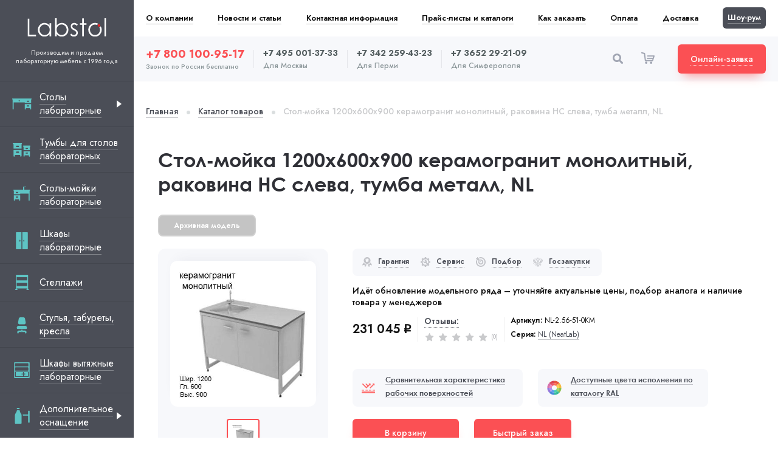

--- FILE ---
content_type: text/html; charset=utf-8
request_url: https://labstol.ru/katalog/stoly-mojki-laboratornye/stol-mojka-1200x600x900-keramogranit-monolitnyj-rakovina-ns-sleva-tumba-metall-nl/
body_size: 27004
content:
<!DOCTYPE html>
<html lang="ru">

<head>
    <meta charset="utf-8">
    <meta name="description" content="Интернет-магазин labstol.ru предлагает купить лабораторный стол-мойку NL-2.56-51-0КМ размером 1200x600x900 со столешницей керамогранитная монолитная плита (км) с доставкой по России и сборкой.">
    <meta name="keywords" content="стол, мойка, лабораторный, купить, размер, ширина, глубина, высота, мм, цена, лабораторная, мебель, производство, завод, россия, labstol, лабстол, для, лаборатории, керамогранитная монолитная плита (км), 1200, 600, 900, NL-2.56-51-0КМ" />
    <meta http-equiv="X-UA-Compatible" content="IE=edge">
    <meta name="viewport" content="width=device-width, initial-scale=1, maximum-scale=1">
    <meta name="format-detection" content="telephone=no" />
    <link rel="icon" href="/static/img/favicon/favicon.20dfd916e33a.ico" type="image/x-icon">
    <link rel="icon" href="/static/img/favicon/favicon.06c8e8712ba8.svg" type="image/svg+xml">
    <link rel="apple-touch-icon" sizes="180x180" href="/apple-touch-icon.png">
    <link rel="icon" type="image/png" sizes="32x32" href="/static/img/favicon/favicon-32x32.35e099748ba3.png">
    <link rel="icon" type="image/png" sizes="16x16" href="/static/img/favicon/favicon-16x16.a0ebb425c64f.png">
    <meta name="msapplication-TileColor" content="#da532c">
    <meta name="theme-color" content="#ffffff">

    <link rel="canonical" href="https://labstol.ru/katalog/stoly-mojki-laboratornye/stol-mojka-1200x600x900-keramogranit-monolitnyj-rakovina-ns-sleva-tumba-metall-nl/" />
    

    <title>Купить лабораторный стол-мойку NL-2.56-51-0КМ | Labstol.ru</title>

    <link href="/static/css/app.d7c18c27a30a.css" rel="stylesheet" type="text/css" />

    

    
</head>

<body>
    <!-- Rating Mail.ru counter -->
    <script type="text/javascript">
    var _tmr = window._tmr || (window._tmr = []);
    _tmr.push({id: "3225976", type: "pageView", start: (new Date()).getTime(), pid: "USER_ID"});
    (function (d, w, id) {
    if (d.getElementById(id)) return;
    var ts = d.createElement("script"); ts.type = "text/javascript"; ts.async = true; ts.id = id;
    ts.src = "https://top-fwz1.mail.ru/js/code.js";
    var f = function () {var s = d.getElementsByTagName("script")[0]; s.parentNode.insertBefore(ts, s);};
    if (w.opera == "[object Opera]") { d.addEventListener("DOMContentLoaded", f, false); } else { f(); }
    })(document, window, "topmailru-code");
    </script><noscript><div>
    <img src="https://top-fwz1.mail.ru/counter?id=3225976;js=na" style="border:0;position:absolute;left:-9999px;" alt="Top.Mail.Ru" />
    </div></noscript>
    <!-- //Rating Mail.ru counter -->

    <script
  src="https://smartcaptcha.yandexcloud.net/captcha.js"
  defer
></script>
<script>window.YACAPTCHAKey = 'ysc1_bnjCX0L9j3Oi6WvpgwrumMJt6pxzedXQOEl09G03fc1a92c6';</script>

    <a class="totop-yakar flb-cc" id="toTop" onclick="topFunction()">
        <i class="icon-arrow-up"></i>
    </a>
    <div class="body-bg" id="top"></div>
    <div class="body-bg"></div>
    <div class="page-wrapper">
        <div class="sidebar__overlay"></div>
        <div class="sidebar">
            <a href="/" class="sidebar__logo"><img src="/static/img/logo.2791ba547a86.svg" width="130" alt="LabStol" title="Логотип LabStol"></a>
            <div class="sidebar__logo-title">
                Производим и продаем лабораторную мебель с 1996 года 
            </div>
            <ul class="sidebar__category" style="width:calc(100% + 40px);">

    <li>
        <a href="/katalog/stoly-laboratornye/" class="sidebar__category-a is-subcategory flb-csb">
            <svg fill="none" height="32" viewbox="0 0 32 32" width="32" xmlns="https://www.w3.org/2000/svg"> <g clip-path="url(#clip0)"> <path d="M31.0625 6.8855H0.9375C0.41975 6.8855 0 7.30525 0 7.823C0 8.23137 0.261563 8.57775 0.625938 8.70637V24.1771C0.625938 24.6949 1.04569 25.1146 1.56344 25.1146C2.08119 25.1146 2.50094 24.6949 2.50094 24.1771V13.496H20.6808V14.4557H31.3742V8.70631C31.7385 8.57775 32.0001 8.23131 32.0001 7.823C32 7.30525 31.5803 6.8855 31.0625 6.8855V6.8855ZM11.5909 11.6188C11.0727 11.6188 10.6528 11.1988 10.6528 10.6806C10.6528 10.1625 11.0727 9.74244 11.5909 9.74244C12.109 9.74244 12.529 10.1625 12.529 10.6806C12.5289 11.1988 12.1089 11.6188 11.5909 11.6188ZM27.0963 12.5563H24.9586C24.4408 12.5563 24.0211 12.1366 24.0211 11.6188C24.0211 11.1011 24.4408 10.6813 24.9586 10.6813H27.0963C27.6141 10.6813 28.0338 11.1011 28.0338 11.6188C28.0338 12.1366 27.6141 12.5563 27.0963 12.5563Z" fill="#5EC4C4"></path> <path d="M20.6807 24.1772C20.6807 24.6949 21.1004 25.1147 21.6182 25.1147C22.1359 25.1147 22.5557 24.6949 22.5557 24.1772V22.9017H29.499V24.1772C29.499 24.6949 29.9188 25.1147 30.4365 25.1147C30.9543 25.1147 31.374 24.6949 31.374 24.1772V16.3308H20.6807V24.1772ZM24.9584 18.3346H27.0962C27.6139 18.3346 28.0337 18.7544 28.0337 19.2721C28.0337 19.7899 27.6139 20.2096 27.0962 20.2096H24.9584C24.4407 20.2096 24.0209 19.7899 24.0209 19.2721C24.0209 18.7544 24.4407 18.3346 24.9584 18.3346Z" fill="#5EC4C4"></path> </g> <defs> <clippath id="clip0"> <rect fill="white" height="32" width="32"></rect> </clippath> </defs> </svg>
            <span class="title">
                <span>Столы лабораторные</span>
            </span>
        </a>
		
            <button class="sidebar__category-show"></button>
            <ul class="sidebar__subcategory">
                
                    <li><a href="/katalog/stoly-laboratornye/vysokie/">Высокие </a></li>
                
                    <li><a href="/katalog/stoly-laboratornye/dlya-priborov/">Для приборов </a></li>
                
                    <li><a href="/katalog/stoly-laboratornye/kompyuternye/">Компьютерные </a></li>
                
                    <li><a href="/katalog/stoly-laboratornye/metallicheskie/">Металлические </a></li>
                
                    <li><a href="/katalog/stoly-laboratornye/metallokeramika/">Металлокерамика </a></li>
                
                    <li><a href="/katalog/stoly-laboratornye/nerzhaveyushaya-stal/">Нержавеющая сталь </a></li>
                
                    <li><a href="/katalog/stoly-laboratornye/nizkie/">Низкие </a></li>
                
                    <li><a href="/katalog/stoly-laboratornye/ostrovnye/">Островные </a></li>
                
                    <li><a href="/katalog/stoly-laboratornye/podkatnye/">Подкатные </a></li>
                
                    <li><a href="/katalog/stoly-laboratornye/pristennye/">Пристенные </a></li>
                
                    <li><a href="/katalog/stoly-laboratornye/specialnogo-naznacheniya/">Специального назначения </a></li>
                
                    <li><a href="/katalog/stoly-laboratornye/stoly-tumby/">Столы-тумбы </a></li>
                
                    <li><a href="/katalog/stoly-laboratornye/titrovalnye/">Титровальные </a></li>
                
                    <li><a href="/katalog/stoly-laboratornye/torcevye/">Торцевые </a></li>
                
                    <li><a href="/katalog/stoly-laboratornye/uglovye/">Угловые </a></li>
                
                    <li><a href="/katalog/stoly-laboratornye/fizicheskie/">Физические </a></li>
                
                    <li><a href="/katalog/stoly-laboratornye/khimicheskie/">Химические </a></li>
                
                    <li><a href="/katalog/stoly-laboratornye/shirinoj-1200/">Шириной 1200 </a></li>
                
                    <li><a href="/katalog/stoly-laboratornye/shirinoj-600/">Шириной 600 </a></li>
                
                    <li><a href="/katalog/stoly-laboratornye/ekonom/">Эконом </a></li>
                
                    <li><a href="/katalog/stoly-laboratornye/elektrificirovannye/">Электрифицированные </a></li>
                
            </ul>
        
    </li>

    <li>
        <a href="/katalog/tumby-dlya-stolov-laboratornyh/" class="sidebar__category-a flb-csb">
            <svg width="32" height="32" viewBox="0 0 32 32" fill="none" xmlns="https://www.w3.org/2000/svg">
                <path d="M29.0627 9.46191H18.6812C18.1634 9.46191 17.7437 9.88166 17.7437 10.3994C17.7437 10.8078 18.0052 11.1542 18.3696 11.2828L18.681 11.2827V12.0764V13.5764V15.1327V16.0724V17.0321H29.3744V11.2827C29.7387 11.1542 30.0003 10.8077 30.0003 10.3994C30.0002 9.88166 29.5804 9.46191 29.0627 9.46191ZM25.0965 15.1327H22.9588C22.441 15.1327 22.0213 14.713 22.0213 14.1952C22.0213 13.6775 22.441 13.2577 22.9588 13.2577H25.0965C25.6143 13.2577 26.034 13.6775 26.034 14.1952C26.034 14.713 25.6143 15.1327 25.0965 15.1327Z" fill="#5EC4C4" />
                <path d="M18.6812 26.7536C18.6812 27.2714 19.1009 27.6911 19.6187 27.6911C20.1364 27.6911 20.5562 27.2714 20.5562 26.7536V25.4781H27.4995V26.7536C27.4995 27.2714 27.9193 27.6911 28.437 27.6911C28.9548 27.6911 29.3745 27.2714 29.3745 26.7536V18.9072H18.6812V26.7536ZM22.9589 20.911H25.0967C25.6144 20.911 26.0342 21.3308 26.0342 21.8485C26.0342 22.3663 25.6144 22.786 25.0967 22.786H22.9589C22.4412 22.786 22.0214 22.3663 22.0214 21.8485C22.0214 21.3308 22.4412 20.911 22.9589 20.911Z" fill="#5EC4C4" />
                <path d="M15.0896 5H2.16697C1.52249 5 1 5.52249 1 6.16697C1 6.6753 1.32558 7.10645 1.77915 7.26656L2.16678 7.26649V8.25444V10.1216V12.0588V13.2285V14.4231H15.4775V7.26649C15.931 7.10646 16.2566 6.67522 16.2566 6.16697C16.2565 5.52249 15.734 5 15.0896 5ZM10.1526 12.0588H7.49158C6.8471 12.0588 6.32461 11.5363 6.32461 10.8919C6.32461 10.2474 6.8471 9.7249 7.49158 9.7249H10.1526C10.7971 9.7249 11.3195 10.2474 11.3195 10.8919C11.3195 11.5363 10.7971 12.0588 10.1526 12.0588Z" fill="#5EC4C4" />
                <path d="M2.16699 26.5242C2.16699 27.1687 2.68948 27.6912 3.33396 27.6912C3.97844 27.6912 4.50093 27.1687 4.50093 26.5242V24.9365H13.1438V26.5242C13.1438 27.1687 13.6663 27.6912 14.3108 27.6912C14.9553 27.6912 15.4777 27.1687 15.4777 26.5242V16.7573H2.16699V26.5242ZM7.49179 19.2516H10.1528C10.7973 19.2516 11.3198 19.7741 11.3198 20.4186C11.3198 21.063 10.7973 21.5855 10.1528 21.5855H7.49179C6.84731 21.5855 6.32482 21.063 6.32482 20.4186C6.32482 19.7741 6.84731 19.2516 7.49179 19.2516Z" fill="#5EC4C4" />
            </svg>
            <span class="title">
                <span>Тумбы для столов лабораторных</span>
            </span>
        </a>
		
    </li>

    <li>
        <a href="/katalog/stoly-mojki-laboratornye/" class="sidebar__category-a flb-csb">
            <svg width="32" height="32" viewBox="0 0 32 32" fill="none" xmlns="https://www.w3.org/2000/svg">
                <path d="M2.9375 6.8855H28.5C29.0178 6.8855 29.4375 7.30525 29.4375 7.823C29.4375 8.23137 29.1759 8.57775 28.8116 8.70637V24.1771C28.8116 24.6949 28.3918 25.1146 27.8741 25.1146C27.3563 25.1146 26.9366 24.6949 26.9366 24.1771V13.496H13.3192V14.4557H2.62581V8.70631C2.2615 8.57775 1.99994 8.23131 1.99994 7.823C2 7.30525 2.41975 6.8855 2.9375 6.8855ZM6.90369 12.5563H9.04144C9.55919 12.5563 9.97894 12.1366 9.97894 11.6188C9.97894 11.1011 9.55919 10.6813 9.04144 10.6813H6.90369C6.38594 10.6813 5.96619 11.1011 5.96619 11.6188C5.96619 12.1366 6.38594 12.5563 6.90369 12.5563Z" fill="#5EC4C4" />
                <path d="M13.3193 24.1772C13.3193 24.6949 12.8996 25.1147 12.3818 25.1147C11.8641 25.1147 11.4443 24.6949 11.4443 24.1772V22.9017H4.50096V24.1772C4.50096 24.6949 4.08121 25.1147 3.56346 25.1147C3.04571 25.1147 2.62596 24.6949 2.62596 24.1772V16.3308H13.3193V24.1772ZM9.04159 18.3346H6.90384C6.38609 18.3346 5.96634 18.7544 5.96634 19.2721C5.96634 19.7899 6.38609 20.2096 6.90384 20.2096H9.04159C9.55934 20.2096 9.97909 19.7899 9.97909 19.2721C9.97909 18.7544 9.55934 18.3346 9.04159 18.3346Z" fill="#5EC4C4" />
                <path d="M18 2H20V7H18V2Z" fill="#5EC4C4" />
                <path d="M18 2H23V3H18V2Z" fill="#5EC4C4" />
            </svg>
            <span class="title">
                <span>Столы-мойки лабораторные</span>
            </span>
        </a>
		
    </li>

    <li>
        <a href="/katalog/shkafy-laboratornye/" class="sidebar__category-a flb-csb">
            <svg width="32" height="32" viewBox="0 0 32 32" fill="none" xmlns="https://www.w3.org/2000/svg">
                <path d="M15.1801 2H7.04395C6.59092 2 6.22363 2.36728 6.22363 2.82032V29.1798C6.22363 29.6329 6.59092 30.0001 7.04395 30.0001H15.1801V2ZM12.7191 17.504C12.2661 17.504 11.8988 17.1367 11.8988 16.6837V15.3165C11.8988 14.8634 12.2661 14.4962 12.7191 14.4962C13.1721 14.4962 13.5394 14.8634 13.5394 15.3165V16.6837C13.5394 17.1367 13.1721 17.504 12.7191 17.504Z" fill="#5EC4C4" />
                <path d="M24.9574 2H16.8213V30.0001H24.9574C25.4104 30.0001 25.7777 29.6329 25.7777 29.1798V2.82032C25.7777 2.36728 25.4104 2 24.9574 2ZM20.1026 16.6837C20.1026 17.1367 19.7353 17.504 19.2822 17.504C18.8292 17.504 18.4619 17.1367 18.4619 16.6837V15.3165C18.4619 14.8634 18.8292 14.4962 19.2822 14.4962C19.7353 14.4962 20.1026 14.8634 20.1026 15.3165V16.6837Z" fill="#5EC4C4" />
            </svg>
            <span class="title">
                <span>Шкафы лабораторные</span>
            </span>
        </a>
		
    </li>

    <li>
        <a href="/katalog/stellazhi/" class="sidebar__category-a flb-csb">
            <svg width="32" height="32" viewBox="0 0 32 32" fill="none" xmlns="https://www.w3.org/2000/svg">
                <path d="M26.6777 26.5352H26.165C26.165 25.8313 26.165 4.26235 26.165 3.73242C26.165 3.32793 25.8371 3 25.4326 3H6.87793C6.47344 3 6.14551 3.32793 6.14551 3.73242C6.14551 5.73994 6.14551 25.4224 6.14551 26.5352H5.63281C5.22832 26.5352 4.90039 26.8631 4.90039 27.2676C4.90039 27.6721 5.22832 28 5.63281 28H8.12305C8.52754 28 8.85547 27.6721 8.85547 27.2676C8.85547 26.8631 8.52754 26.5352 8.12305 26.5352H7.61035V25.5098H24.7002V26.5352H24.1875C23.783 26.5352 23.4551 26.8631 23.4551 27.2676C23.4551 27.6721 23.783 28 24.1875 28H26.6777C27.0822 28 27.4102 27.6721 27.4102 27.2676C27.4102 26.8631 27.0822 26.5352 26.6777 26.5352ZM24.7002 21.5547H7.61035V16.2324H24.7002V21.5547ZM24.7002 12.2773H7.61035V6.95508H24.7002V12.2773Z" fill="#5EC4C4" />
            </svg>
            <span class="title">
                <span>Стеллажи</span>
            </span>
        </a>
		
    </li>

    <li>
        <a href="/katalog/stulya-taburety-kresla/" class="sidebar__category-a flb-csb">
            <svg width="32" height="32" viewBox="0 0 32 32" fill="none" xmlns="https://www.w3.org/2000/svg">
                <path d="M22.2916 12.4212C22.4458 13.192 22.2434 13.9917 21.7328 14.5988C21.2317 15.2154 20.4898 15.5623 19.6901 15.5623H12.3095C11.5098 15.5623 10.7679 15.2154 10.2668 14.5988C9.75616 13.9917 9.55382 13.192 9.69835 12.4212L10.8931 6.15829C11.134 4.90571 12.2324 4 13.4946 4H18.4953C19.7672 4 20.8656 4.90571 21.1065 6.15829L22.2916 12.4212Z" fill="#5EC4C4" />
                <path d="M21.1344 17.9351C22.9705 17.9351 24.4563 19.4209 24.4563 21.257C24.4563 22.4288 23.5141 23.371 22.3424 23.371H9.65842C8.48667 23.371 7.54443 22.4288 7.54443 21.257C7.54443 19.4209 9.03027 17.9351 10.8664 17.9351H21.1344Z" fill="#5EC4C4" />
                <path d="M17.2085 25.7871V26.3911C17.2085 27.0555 16.6649 27.5991 16.0005 27.5991C15.3361 27.5991 14.7925 27.0555 14.7925 26.3911V25.7871H17.2085Z" fill="#5EC4C4" />
                <path d="M14.7925 24.5791H17.2085V25.7871H14.7925V24.5791Z" fill="#5EC4C4" />
                <path d="M16.0002 27.5991C16.6645 27.5991 17.2081 27.0555 17.2081 26.3911V25.7871H21.1341C22.4629 25.7871 23.5501 26.8743 23.5501 28.2031V29.4111C23.5501 30.0755 23.0065 30.6191 22.3421 30.6191C21.6777 30.6191 21.1341 30.0755 21.1341 29.4111V28.2031H10.8662V29.4111C10.8662 30.0755 10.3226 30.6191 9.65819 30.6191C8.99379 30.6191 8.4502 30.0755 8.4502 29.4111V28.2031C8.4502 26.8743 9.53739 25.7871 10.8662 25.7871H14.7922V26.3911C14.7922 27.0555 15.3358 27.5991 16.0002 27.5991Z" fill="#5EC4C4" />
            </svg>
            <span class="title">
                <span>Стулья, табуреты, кресла</span>
            </span>
        </a>
		
    </li>

    <li>
        <a href="/katalog/shkafy-vytyazhnye-laboratornye/" class="sidebar__category-a flb-csb">
            <svg fill="none" height="32" viewbox="0 0 32 32" width="32" xmlns="https://www.w3.org/2000/svg"> <path d="M4.24512 3C3.69283 3 3.24512 3.44772 3.24512 4V28C3.24512 28.5523 3.69283 29 4.24512 29H27.7546C28.3068 29 28.7546 28.5523 28.7546 28V4C28.7546 3.44772 28.3068 3 27.7546 3H4.24512ZM4.71682 5.4717C4.71682 4.91941 5.16453 4.4717 5.71682 4.4717H25.7923C26.3446 4.4717 26.7923 4.91941 26.7923 5.4717V8.86792C26.7923 9.42021 26.3446 9.86792 25.7923 9.86792H5.71681C5.16453 9.86792 4.71682 9.42021 4.71682 8.86792V5.4717ZM4.71682 12.3396C4.71682 11.7873 5.16453 11.3396 5.71682 11.3396H25.7923C26.3446 11.3396 26.7923 11.7873 26.7923 12.3396V15.7358C26.7923 16.2881 26.3446 16.7358 25.7923 16.7358H5.71681C5.16453 16.7358 4.71682 16.2881 4.71682 15.7358V12.3396ZM27.2829 26.0377C27.2829 26.59 26.8351 27.0377 26.2829 27.0377H19.9244H18.9432H5.71682C5.16453 27.0377 4.71682 26.59 4.71682 26.0377V19.2075C4.71682 18.6553 5.16453 18.2075 5.71682 18.2075H18.9432H19.9244H26.2829C26.8351 18.2075 27.2829 18.6553 27.2829 19.2075V26.0377Z" fill="#5EC4C4"></path> <path d="M6 25C6 25.5523 6.44772 26 7 26H17C17.5523 26 18 25.5523 18 25V20C18 19.4477 17.5523 19 17 19H7C6.44772 19 6 19.4477 6 20V25ZM15.8571 21.1875C15.8571 20.9456 16.0487 20.75 16.2857 20.75C16.5227 20.75 16.7143 20.9456 16.7143 21.1875V23.8125C16.7143 24.0544 16.5227 24.25 16.2857 24.25C16.0487 24.25 15.8571 24.0544 15.8571 23.8125V21.1875Z" fill="#5EC4C4"></path> <path d="M19 25C19 25.5523 19.4477 26 20 26H25C25.5523 26 26 25.5523 26 25V20C26 19.4477 25.5523 19 25 19H20C19.4477 19 19 19.4477 19 20V25ZM20.4 21.1875C20.4 20.9456 20.6086 20.75 20.8667 20.75C21.1247 20.75 21.3333 20.9456 21.3333 21.1875V23.8125C21.3333 24.0544 21.1247 24.25 20.8667 24.25C20.6086 24.25 20.4 24.0544 20.4 23.8125V21.1875Z" fill="#5EC4C4"></path> </svg>
            <span class="title">
                <span>Шкафы вытяжные лабораторные</span>
            </span>
        </a>
		
    </li>

    <li>
        <a href="/katalog/dopolnitelnoe-osnashchenie/" class="sidebar__category-a is-subcategory flb-csb">
            <svg fill="none" height="32" viewbox="0 0 32 32" width="32" xmlns="https://www.w3.org/2000/svg"> <path d="M14.7501 29.0001H5.38537C4.95439 29.0001 4.60498 28.6507 4.60498 28.2197V15.6294C4.60498 14.1312 4.84539 13.0058 5.65997 12.0129C6.37158 11.1455 7.04371 9.38626 7.04371 9.38626L7.72655 7.3897C7.72655 6.95871 8.07596 6.6093 8.50694 6.6093H11.6285C12.0595 6.6093 12.4089 6.95871 12.4089 7.3897L12.8966 9.38626C12.8966 9.38626 13.5688 11.1455 14.2804 12.0129C15.095 13.0058 15.5305 14.1312 15.5305 15.6294V28.2197C15.5305 28.6507 15.1811 29.0001 14.7501 29.0001Z" fill="#5EC4C4"></path> <rect fill="#5EC4C4" height="2.36006" rx="0.786686" transform="rotate(-90 26.3174 27.356)" width="19.6671" x="26.3174" y="27.356"></rect> <path d="M17.2861 14.5172C17.2861 14.0827 17.6383 13.7305 18.0728 13.7305L27.2298 13.7305C27.6643 13.7305 28.0165 14.0827 28.0165 14.5172L28.0165 15.6814L18.0728 15.6814C17.6383 15.6814 17.2861 15.3292 17.2861 14.8948L17.2861 14.5172Z" fill="#5EC4C4"></path> <rect fill="#5EC4C4" height="1.95098" rx="0.97549" width="4.87745" x="7.53125" y="3"></rect> </svg>
            <span class="title">
                <span>Дополнительное оснащение</span>
            </span>
        </a>
		
            <button class="sidebar__category-show"></button>
            <ul class="sidebar__subcategory">
                
                    <li><a href="/katalog/dopolnitelnoe-osnashchenie/butyli-dlya-sbora-hraneniya-i-transportirovki/">Бутыли для сбора, хранения и транспортировки </a></li>
                
                    <li><a href="/katalog/dopolnitelnoe-osnashchenie/dlya-vytyazhnyh-shkafov/">Для вытяжных шкафов </a></li>
                
                    <li><a href="/katalog/dopolnitelnoe-osnashchenie/kanistry-dlya-sbora-hraneniya-i-transportirovki/">Канистры для сбора, хранения и транспортировки </a></li>
                
                    <li><a href="/katalog/dopolnitelnoe-osnashchenie/mojki-i-slivnye-rakoviny/">Мойки и сливные раковины </a></li>
                
                    <li><a href="/katalog/dopolnitelnoe-osnashchenie/stojki/">Стойки </a></li>
                
            </ul>
        
    </li>

    <li>
        <a href="/katalog/vesovye-stoly/" class="sidebar__category-a flb-csb">
            <svg width="32" height="32" viewBox="0 0 32 32" fill="none" xmlns="https://www.w3.org/2000/svg">
                <path d="M19.2243 12.4117L22.331 8.58812H20.353V5.5293H14.2354V8.58812H12.3496L15.3705 12.4117H19.2243ZM15.7648 7.05871H18.8236V8.58812H15.7648V7.05871Z" fill="#5EC4C4" />
                <path d="M3 22V24.2941H5.29412V31H8.35294V24.2941H23.6471V31H26.7059V24.2941H29V22H3Z" fill="#5EC4C4" />
                <path d="M25.7062 17H23.4121V9.68324L19.9526 13.9412H14.6299L11.1768 9.57058V17H7.35326V8.45722C8.24419 8.14221 8.88267 7.29293 8.88267 6.29412C8.88267 5.0271 7.85552 4 6.58855 4C5.32154 4 4.29443 5.0271 4.29443 6.29412C4.29443 7.29293 4.93291 8.14221 5.82385 8.45722V17H4.29443V19.2941H25.7062V17Z" fill="#5EC4C4" />
            </svg>
            <span class="title">
                <span>Весовые столы</span>
            </span>
        </a>
		
    </li>

    <li>
        <a href="/katalog/stellazhi-dlya-vyrashivaniya-rastenij/" class="sidebar__category-a flb-csb">
            <svg width="32" height="32" viewBox="0 0 32 32" fill="none" xmlns="https://www.w3.org/2000/svg">
                <path d="M17.0305 20.9955C16.6286 20.572 16.111 20.2823 15.5409 20.1603C15.5398 18.3913 15.5457 17.908 15.5181 17.152C15.7185 14.3357 16.3203 12.4363 16.7908 11.3379C17.1387 10.5257 17.4673 10.0213 17.6413 9.78228C18.2763 9.71721 19.5339 9.56933 20.2679 8.48081C20.8886 7.56033 20.9444 6.20186 20.4334 4.44312C20.3388 4.11734 19.9982 3.9299 19.6722 4.02454C17.912 4.53587 16.7938 5.3111 16.3486 6.32868C15.8555 7.45586 16.3063 8.52807 16.5989 9.12745C16.2191 9.66499 15.512 10.8572 14.9669 12.8844C14.6488 11.6465 14.2713 10.9506 14.0363 10.606C14.1516 9.97312 14.3511 8.73509 13.5166 7.73229C12.8056 6.87786 11.5162 6.44352 9.68438 6.44122C9.34517 6.44081 9.06973 6.71544 9.06932 7.05473C9.06702 8.88657 9.49825 10.177 10.3509 10.8901C11.1424 11.5521 12.1024 11.6086 13.1047 11.4377C13.4723 12.0697 14.3112 13.991 14.3112 18.362L14.3124 20.1597C13.7414 20.2814 13.223 20.5714 12.8206 20.9955C10.9148 20.1536 8.7417 21.5534 8.7417 23.6573V24.3535C8.7417 24.6927 9.01674 24.9677 9.35598 24.9677H20.495C20.8343 24.9677 21.1093 24.6927 21.1093 24.3535V23.6573C21.1093 21.5572 18.9397 20.1522 17.0305 20.9955V20.9955Z" fill="#5EC4C4" />
                <rect x="5.51611" y="26.5806" width="20.1613" height="2.41935" rx="0.806452" fill="#5EC4C4" />
                <path d="M25.6774 19.3225C26.1228 19.3225 26.4839 19.6836 26.4839 20.129L26.4839 28.1935C26.4839 28.6389 26.1228 28.9999 25.6774 28.9999L24.0645 28.9999L24.0645 20.129C24.0645 19.6836 24.4256 19.3225 24.871 19.3225L25.6774 19.3225Z" fill="#5EC4C4" />
            </svg>
            <span class="title">
                <span>Стеллажи для выращивания растений</span>
            </span>
        </a>
		
    </li>

</ul>
            <a href="/katalog/serii/mml/" class="sidebar__category-biglink mb20">
                <img src="/static/img/MML.c5a5b0e09a1e.png" class="bg" alt="Серия MML" title="Фото серии MML">
                <span class="series">Серия</span>
                <span class="title"><span>MML</span></span>
            </a>
            <a href="/katalog/serii/nl/" class="sidebar__category-biglink mb20">
                <img src="/static/img/NL.041173a57406.png" class="bg" alt="Серия NL" title="Фото серии NL">
                <span class="series">Серия</span>
                <span class="title"><span>NL</span></span>
            </a>
            <a href="/3d-dizajn-proekt-s-planom-rasstanovki-laboratornoj-mebeli-v-pomeshchenii/" class="sidebar__category-link mt20 mb20">
                <img src="/static/img/icon/3d.a1f712d03d48.svg" width="24" height="24" alt="3d" class="icon">
                <span class="title fz14"><span>Бесплатная разработка 3D дизайн-проекта</span></span>
            </a>
            <a href="/zakazat-proektnym-organizaciyam-razrabotku-proektno-smetnoi-dokumentacii/" class="sidebar__category-link mb20">
                <img src="/static/img/icon/rpsk.86661b52cadf.svg" width="24" height="24" alt="rpsk" class="icon">
                <span class="title fz14"><span>Разработка проектно-сметной, конструкторской
                        и технической документации</span></span>
            </a>
        </div>
        <div class="main-wrapper">
            <ul class="header__menu flb-csb">
                <li>
                    <a href="/o-kompanii/">О компании</a>
                </li>
                <li>
                    <a href="/novosti-i-stati/">Новости и статьи</a>
                </li>
                <li>
                    <a href="/kontaktnaya-informaciya/">Контактная информация</a>
                </li>
                <li>
                    <a href="/prajs-listy-i-katalogi/">Прайс-листы и каталоги</a>
                </li>
                <li>
                    <a href="/dostavka-i-oplata/#kak-zakazat">Как заказать</a>
                </li>
                <li>
                    <a href="/dostavka-i-oplata/#oplata-zakaza">Оплата</a>
                </li>
                <li>
                    <a href="/dostavka-i-oplata/#dostavka-zakaza">Доставка</a>
                </li>
                <li>
                    <a href="/shou-rum/" class="show-room"><span>Шоу-рум</span></a>
                </li>
            </ul>
            <header class="header mb40 flb-csb">
                <div class="header__mobile-contacts flb-csb" style="width:calc(100% + 40px);min-width:calc(100% + 40px);">
                    <div class="header__phone center">
                        <div class="phone-city">Звонок по России бесплатно</div>
                        <a href="tel:+78001009517" class="phone red-phone">+7 800 100-95-17</a>
                    </div>
                    <button class="header__backcall btn-red flb-cc"><span>Онлайн-заявка</span></button>
                </div>
                <a href="/" class="header__logo"><img src="/static/img/logo-dark.84b8dc22cb2e.svg" width="100" alt="LabStol" title="Логотип LabStol"></a>
                <div class="header__phone-list flb-csb">
                    <div class="header__phone">
                        <a href="tel:+78001009517" class="phone red-phone">+7 800 100-95-17</a>
                        <div class="phone-city">Звонок по России бесплатно</div>
                    </div>
                    <div class="header__phone-brd"></div>
                    <div class="header__phone">
                        <a href="tel:+74950013733" class="phone">+7 495 001-37-33</a>
                        <div class="phone-city">Для Москвы</div>
                    </div>
                    <div class="header__phone-brd"></div>
                    <div class="header__phone">
                        <a href="tel:+73422594323" class="phone">+7 342 259-43-23</a>
                        <div class="phone-city">Для Перми</div>
                    </div>
                    <div class="header__phone-brd"></div>
                    <div class="header__phone">
                        <a href="tel:+73652292109" class="phone">+7 3652 29-21-09</a>
                        <div class="phone-city">Для Симферополя</div>
                    </div>
                </div>
                <div class="flb-csb">
                    <button class="header__search-btn icon-search"></button> 
                    <!--noindex-->          
                    <div class="header__cart-wrap js-shopping-cart"
                        id="cart-div"
                        v-cloak
                        data-create-order-url="/orders/create-order/"
                        data-fetch-items-url="/cart/products-list/"
                        data-cart-item-update-url="/cart/update/"
                        data-cart="{&#34;products_qty&#34;: 0, &#34;items&#34;: 0, &#34;price&#34;: 0, &#34;products&#34;: []}"
                        >   
                        <a href="/cart/" class="header__cart">
                            <i class="icon-cart"></i>
                            <span class="count flb-cc"
                                v-if="totalItems"
                                v-text="totalItems">
                                { itemsCount }</span>
                        </a>
                        <section v-if="emptyCartPage" class="header__cart-inform hide-md">
                            <!-- BEGIN empty cart -->
                            <div class="header__cart-order flb-csb">
                                <div class="cart__total-price">
                                    <span class="solid">Ваша корзина пуста</span>
                                </div>
                            </div>
                            <!-- END empty cart -->
                        </section>
                        <section v-if="!emptyCartPage" class="header__cart-inform hide-md">
                            <!-- BEGIN cart -->
                            <div v-for="item in cartItems" class="header__cart-products js-shcart-items">
                                <div class="cart__product-list mb40">
                                    <div class="product__item cart-item flb-csb mb20">
                                        <a :href="item.url" class="product__item-img flb-cc">
                                            <img :src="item.image.url" alt="item.image.alt">
                                        </a>
                                        <div class="product__item-title">
                                            <a :href="item.url">{ item.title }</a>
                                        </div>
                                        <div class="product__counter flb-csb mr30">
                                            <button class="minus btn" @click.prevent="decreaseItem(item)" :class="{'product-counter__btn--inactive': item.qty === 1}">-</button>
                                            <input class="count" type="text" :value="item.qty">
                                            <button class="plus btn" @click.prevent="increaseItem(item)" :class="{'product-counter__btn--inactive': item.qty === item.max_quantity}" data-event-ya="AddToCart" data-event-tmr="AddtoCart">+</button>
                                        </div>
                                        <div class="price-total">
                                            <div class="product__item-labelprice">Итоговая сумма:</div>
                                            <div class="product__item-price">{item.total_price}</div>
                                        </div>
                                    </div>
                                </div>                                                         
                            </div>
                            <div class="header__cart-order flb-csb">
                                <div class="cart__total-price">
                                    Итого: <span class="js-total-price">{ itemsPrice }</span>
                                </div>
                                <a href="/oformit-zakaz/" class="cart__link-order btn-red flb-cc">
                                    <span class="solid">Оформить заказ</span>
                                </a>
                                
                            </div>
                        </section>
                        <!-- END cart -->
                    </div>
                    <!--/noindex-->
                    <div class="header__nav-toggle">
                        <div class="hamburger">
                            <span></span>
                            <span></span>
                            <span></span>
                        </div>
                        <div class="cross">
                            <span></span>
                            <span></span>
                        </div>
                    </div>
                    <button class="header__backcall pc-backcall btn-red flb-cc"><span>Онлайн-заявка</span></button>
                </div>
                <form action="/katalog/poisk/" method="get" class="header__search-form">
                    <input type="text" name="q" value="" placeholder="Поиск" class="input-search">
                    <a class="close-form icon-close"></a>
                </form>
            </header>
            


    <ul class="breadcrumbs" itemscope itemtype="https://schema.org/BreadcrumbList">
        <li itemscope itemprop="itemListElement" itemtype="https://schema.org/ListItem">
            <a href="/" itemprop="item"><span itemprop="name">Главная</span></a>
            <meta itemprop="position" content="1">
        </li>
        
            <li itemscope itemprop="itemListElement" itemtype="https://schema.org/ListItem">
                <a href="/katalog/" itemprop="item">
                    <span itemprop="name">Каталог товаров</span>
                </a>
                <meta itemprop="position" content="2">
            </li>
        
        
            
                
                <li itemscope="" itemprop="itemListElement" itemtype="https://schema.org/ListItem">
                    <span itemprop="item" >
                        <span itemprop="name">Стол-мойка 1200x600x900 керамогранит монолитный, раковина НС слева, тумба металл, NL</span>
                        <meta itemprop="position" content="3">
                    </span>
                </li>
            
        
    </ul>


<div class="container">
    <div class="container" itemscope itemtype="https://schema.org/Product">
        <h1 itemprop="name">Стол-мойка 1200x600x900 керамогранит монолитный, раковина НС слева, тумба металл, NL</h1>
        <meta itemprop="description" content="мини.описание">
        <div class="product__dtype">
            
            
            
            
                <div class="product__item-type arhive-type">Архивная модель</div>
            
        </div>
        <div class="flb-sb als">
            <div class="product__dimg">
            
                <div class="product__dimg-slider slider">
                    
                    
                        <a href="/media/images/products/upload/shop_5/2/8/9/item_2894/small_shop_items_catalog_image2894.jpg" class="img">
                            <img src="/media/images/products/upload/shop_5/2/8/9/item_2894/small_shop_items_catalog_image2894.jpg" alt="Стол-мойка 1200x600x900 керамогранит монолитный, раковина НС слева, тумба металл, NL" title="Фото Стол-мойка 1200x600x900 керамогранит монолитный, раковина НС слева, тумба металл, NL" itemprop="image">
                        </a>
                    
                </div>
                <div class="product__dimg-dopfoto slider hide-sm">
                    <img src="/media/images/products/upload/shop_5/2/8/9/item_2894/small_shop_items_catalog_image2894.jpg" class="dopfoto active" alt="Стол-мойка 1200x600x900 керамогранит монолитный, раковина НС слева, тумба металл, NL" title="Фото Стол-мойка 1200x600x900 керамогранит монолитный, раковина НС слева, тумба металл, NL">
                    
                </div>
                <div class="product__dimg-info">Реальный вид продукции может отличаться от представленного на сайте изображения</div>
            
            </div>
            <div class="product__dwrap mb40">
            
                <div class="product__dtab-popup mb15">
                    <button class="tab" data-text="garanty-tab">
                        <img src="/static/img/product-icon/tab-i1.058dde4fd876.svg" width="16" height="16" alt="icon">
                        <span>Гарантия</span>
                    </button>
                    <button class="tab" data-text="servis-tab">
                        <img src="/static/img/product-icon/tab-i2.da2efc0439e8.svg" width="16" height="16" alt="icon">
                        <span>Сервис</span>
                    </button>
                    <button class="tab" data-text="podbor-tab">
                        <img src="/static/img/product-icon/tab-i3.9696ab5471f9.svg" width="16" height="16" alt="icon">
                        <span>Подбор</span>
                    </button>
                    <button class="tab" data-text="goszakupki-tab">
                        <img src="/static/img/product-icon/tab-i4.c8de3c402b15.svg" width="16" height="16" alt="icon">
                        <span>Госзакупки</span>
                    </button>
                </div>
                <div class="product__dwrap-info flb-cs">
                    <div class="product__dprice_info mb20">
                        Идёт обновление модельного ряда – уточняйте актуальные цены, подбор аналога и наличие товара у менеджеров
                    </div>
                    <div class="product__dwrap-brd"></div>
                    <div class="product__dprice mb20" itemprop="offers" itemscope itemtype="https://schema.org/Offer">
                        
                        <div class="price" itemprop="price">231 045  <span class="rub" itemprop="priceCurrency" content="RUB">q</span></div>
                    </div>
                    <div class="product__dwrap-brd"></div>
                    <div class="product__dreviews mb20" itemprop="aggregateRating" itemscope itemtype="https://schema.org/AggregateRating">
                        <button class="reviews-open">Отзывы:</button>
                        <div class="reviews-rating rating">
                            
                            
                                <i class="icon-star"></i>
                            
                                <i class="icon-star"></i>
                            
                                <i class="icon-star"></i>
                            
                                <i class="icon-star"></i>
                            
                                <i class="icon-star"></i>
                            
                            <meta itemprop="ratingValue" content="4">
                            <span class="count">(<span itemprop="reviewCount">0</span>)</span>
                        </div>
                    </div>
                    <div class="product__dwrap-brd"></div>
                    <div class="product__dwrap-props mb20">
                        
                            <div class="props"><strong>Артикул:</strong> NL-2.56-51-0КМ</div>
                        
                        
                            <div class="props"><strong>Серия:</strong> <a href="/katalog/serii/nl/">NL (NeatLab)</a></div>
                        
                    </div>
                </div>
                <div class="product__dwrap-text content mb20">
                    
                </div>
                <a href="/novosti-i-stati/stati/o-nauke-i-tehnologiyah/materialy-dlia-proizvodstva-laboratornoi-mebeli/" class="product__dwrap-bigbtn mr20 mb20">
                    <img src="/static/img/product-icon/haracteristic.0b1e212b752c.svg" alt="icon" class="icon">
                    <span>Сравнительная характеристика рабочих поверхностей</span>
                </a>
                <a href="/laboratornaya-mebel-s-pokraskoi-v-lyuboi-cvet/" class="product__dwrap-bigbtn mb20">
                    <img src="/static/img/product-icon/color-palete.26787ff2acc8.svg" alt="icon" class="icon">
                    <span>Доступные цвета исполнения по каталогу RAL</span>
                </a>
                <div class="product__dfooter-props hide-xs">
                    <div class="product__dwrap-brd show-xs"></div>
                    <button class="product__btn-order btn-red flb-cc js-add-to-cart"
                            data-cart-add-url="/cart/update/"
                            data-product-pk="5012"
                            data-event-ya="AddToCart"
                            data-event-tmr="AddtoCart">
                        <span>В корзину</span>
                    </button>
                    <button class="product__btn-oneclick btn-red flb-cc"><span>Быстрый заказ</span></button>
                    <div class="product__dmodification mb10">
                    
                        <div class="title-mps fz16 mb15">Модификации:</div>
                        
                            
                                <a href="/katalog/stoly-mojki-laboratornye/stol-mojka-1200x600x900-trespa-rakovina-ns-sleva-tumba-metall-nl/" class="btn-tab"><span class="solid">Монолитный пластик TRESPA (Т)</span></a>
                            
                        
                            
                                <a href="/katalog/stoly-mojki-laboratornye/stol-mojka-1200x600x900-labgrade-rakovina-ns-sleva-tumba-metall-nl/" class="btn-tab"><span class="solid">Пластик типа ЛАБ (П)</span></a>
                            
                        
                            
                                <a href="/katalog/stoly-mojki-laboratornye/stol-mojka-1200x600x900-keramogranit-rakovina-ns-sleva-tumba-metall-nl/" class="btn-tab"><span class="solid">Керамогранит (К)</span></a>
                            
                        
                            
                                <span class="btn-tab active"><span class="solid">Керамогранитная монолитная плита (КМ)</span></span>
                            
                        
                            
                                <a href="/katalog/stoly-mojki-laboratornye/stol-mojka-1200x600x900-sloplast-rakovina-ns-sleva-tumba-metall-nl/" class="btn-tab"><span class="solid">Слопласт (С)</span></a>
                            
                        
                    
                    </div>
                </div>
            </div>
        </div>
        
        <div class="product__equipment-title">Дооснащение:</div>
        <div class="product__equipment-mps scrolly-hidden flb-ss mb40">
            
            <div class="product__equipment-item">
                
                    <a href="/katalog/dopolnitelnoe-osnashchenie/butyli-dlya-sbora-hraneniya-i-transportirovki/" class="item-img flb-cc">
                        <img src="/media/images/categories/images/%D0%91%D0%BB%D0%BE%D0%BA_%D0%94%D0%BE%D0%BF.%D0%BE%D1%81%D0%BD%D0%B0%D1%89%D0%B5%D0%BD%D0%B8%D0%B5_-_%D0%B1%D1%83%D1%82%D1%8B%D0%BB%D0%B8.png" alt="Бутыли для сбора, хранения и транспортировки" title="Фото Бутыли для сбора, хранения и транспортировки">
                    </a>
                
                <div class="item-title"><a href="/katalog/dopolnitelnoe-osnashchenie/butyli-dlya-sbora-hraneniya-i-transportirovki/">Бутыли для сбора, хранения и транспортировки</a></div>
            </div>
            <div class="product__equipment-brd"></div>
            
            <div class="product__equipment-item">
                
                    <a href="/katalog/dopolnitelnoe-osnashchenie/dlya-vytyazhnyh-shkafov/" class="item-img flb-cc">
                        <img src="/media/images/categories/images/%D0%91%D0%BB%D0%BE%D0%BA_%D0%94%D0%BE%D0%BF.%D0%BE%D1%81%D0%BD%D0%B0%D1%89%D0%B5%D0%BD%D0%B8%D0%B5_-_%D0%B2%D1%8B%D1%82%D1%8F%D0%B6%D0%BD%D1%8B%D0%B5_%D1%88%D0%BA%D0%B0%D1%84%D1%8B.png" alt="Для вытяжных шкафов" title="Фото Для вытяжных шкафов">
                    </a>
                
                <div class="item-title"><a href="/katalog/dopolnitelnoe-osnashchenie/dlya-vytyazhnyh-shkafov/">Для вытяжных шкафов</a></div>
            </div>
            <div class="product__equipment-brd"></div>
            
            <div class="product__equipment-item">
                
                    <a href="/katalog/dopolnitelnoe-osnashchenie/kanistry-dlya-sbora-hraneniya-i-transportirovki/" class="item-img flb-cc">
                        <img src="/media/images/categories/images/%D0%91%D0%BB%D0%BE%D0%BA_%D0%94%D0%BE%D0%BF.%D0%BE%D1%81%D0%BD%D0%B0%D1%89%D0%B5%D0%BD%D0%B8%D0%B5_-_%D0%BA%D0%B0%D0%BD%D0%B8%D1%81%D1%82%D1%80%D1%8B.png" alt="Канистры для сбора, хранения и транспортировки" title="Фото Канистры для сбора, хранения и транспортировки">
                    </a>
                
                <div class="item-title"><a href="/katalog/dopolnitelnoe-osnashchenie/kanistry-dlya-sbora-hraneniya-i-transportirovki/">Канистры для сбора, хранения и транспортировки</a></div>
            </div>
            <div class="product__equipment-brd"></div>
            
            <div class="product__equipment-item">
                
                    <a href="/katalog/dopolnitelnoe-osnashchenie/mojki-i-slivnye-rakoviny/" class="item-img flb-cc">
                        <img src="/media/images/categories/images/%D0%91%D0%BB%D0%BE%D0%BA_%D0%94%D0%BE%D0%BF.%D0%BE%D1%81%D0%BD%D0%B0%D1%89%D0%B5%D0%BD%D0%B8%D0%B5_-_%D0%BC%D0%BE%D0%B9%D0%BA%D0%B8.png" alt="Мойки и сливные раковины" title="Фото Мойки и сливные раковины">
                    </a>
                
                <div class="item-title"><a href="/katalog/dopolnitelnoe-osnashchenie/mojki-i-slivnye-rakoviny/">Мойки и сливные раковины</a></div>
            </div>
            <div class="product__equipment-brd"></div>
            
            <div class="product__equipment-item">
                
                    <a href="/katalog/dopolnitelnoe-osnashchenie/stojki/" class="item-img flb-cc">
                        <img src="/media/images/categories/images/%D0%91%D0%BB%D0%BE%D0%BA_%D0%94%D0%BE%D0%BF.%D0%BE%D1%81%D0%BD%D0%B0%D1%89%D0%B5%D0%BD%D0%B8%D0%B5_-_%D1%81%D1%82%D0%BE%D0%B9%D0%BA%D0%B8.jpg" alt="Стойки" title="Фото Стойки">
                    </a>
                
                <div class="item-title"><a href="/katalog/dopolnitelnoe-osnashchenie/stojki/">Стойки</a></div>
            </div>
            <div class="product__equipment-brd"></div>
            
        </div>
        
    </div>
    <div class="product__tab scrolly-hidden mb60">
        <button class="tab-btn active"><span>Характеристики</span></button>
        <button class="tab-btn"><span>Описание</span></button>
        <button class="tab-btn"><span>Отзывы <span class="count">(0)</span></span></button>
        <button class="tab-btn"><span>Видео</span></button>
    </div>
    <div>
        <div class="product__tab-content container">
            <div class="title-mps mb30">Основные характеристики:</div>
            <div class="row mb20">
                <div class="col-lg-6 mb20">
                    <div class="product__table-props">
                    
                        <div class="props-item flb-sb">
                            <div>Ширина</div>
                            <div>1200</div>
                        </div>
                    
                        <div class="props-item flb-sb">
                            <div>Глубина</div>
                            <div>600</div>
                        </div>
                    
                        <div class="props-item flb-sb">
                            <div>Материал столешницы</div>
                            <div>Керамогранитная монолитная плита (КМ)</div>
                        </div>
                    
                        <div class="props-item flb-sb">
                            <div>Расположение</div>
                            <div>Пристенное</div>
                        </div>
                    
                        <div class="props-item flb-sb">
                            <div>Материал исполнения</div>
                            <div>Металл</div>
                        </div>
                    
                        <div class="props-item flb-sb">
                            <div>Серия</div>
                            <div>NL (NeatLab)</div>
                        </div>
                    
                        <div class="props-item flb-sb">
                            <div>Высота</div>
                            <div>900</div>
                        </div>
                    
                        <div class="props-item flb-sb">
                            <div>Оснащение</div>
                            <div>Две двери</div>
                        </div>
                    
                        <div class="props-item flb-sb">
                            <div>Мойка</div>
                            <div>Врезная</div>
                        </div>
                    
                        <div class="props-item flb-sb">
                            <div>Мойка</div>
                            <div>Расположена слева</div>
                        </div>
                    
                        <div class="props-item flb-sb">
                            <div>Мойка</div>
                            <div>Из нержавеющей стали (Н)</div>
                        </div>
                    
                    
                    </div>
                </div>
            </div>
        </div>
        <div class="product__tab-content container hidden">
            <div class="product-content content">
                <div class="title-mps mb20">Описание товара:</div>
                <p>Стол-мойка 1200x600x900 керамогранит монолитный, раковина НС слева, тумба металл, NL служит для содержания в чистоте и порядке лабораторной посуды, принадлежностей и лаборатории в целом.</p>

<p>Модель NL-2.56-51-0КМ имеет надёжный и долговечный металлический каркас, а также рабочую поверхность Керамогранитная монолитная плита (КМ) из стойкого материала и подстольную тумбу с распашными дверями. Сборно-разборный каркас на опорах изготавливается из металлических профильных труб сечением 25х25х1,5мм и монтажными панелями из листового металла.</p>

<p>Дополнительно лабораторный стол-мойку NL-2.56-51-0КМ может комплектоваться подвесными тумбами с одной или двумя распашными дверями. Корпус тумбы и её двери изготовлены в двух вариантах: из металла или из ламината. На рабочей поверхности Керамогранитная монолитная плита (КМ) монтируется мойка в количестве одна или две лабораторных раковины и смесители для них. Раковина стола-мойки NL-2.56-51-0КМ изготовлена из стойкого материалов для лабораторной практики.</p>
<noindex>
<p>Некоторые модели столов-моек комплектуются настольными сушилками (одной или двумя) для просушки лабораторной посуды после мытья.</p>

<p> Все металлические детали каркаса стола-мойки обязательно зачищаются и покрываются порошковой глянцевой эпоксиполиэфирной композицией (производства фирмы EUROPOLVERI S.p.a., Испания) стандартного светло-серого цвета (RAL 7035). Детали с таким покрытием сушатся в термокамере при температуре 180-200 °C. В результате получается твердое защитное покрытие. Также возможна покраска каркаса стола-мойки в любой цвет по шкале RAL.</p>

<p> Лабораторные столы-мойки и другие модели лабораторной мебели можно посмотреть в нашем столичном мебельном шоуруме или посетить одного из наших клиентов в Вашем регионе – мы уже оснастили лаборатории во многих городах и областях по всей России!</p>

<p> </p>
</noindex>
            </div>
        </div>
        <div class="product__tab-content container hidden">
            <div class="flb-csb mb20">
                <div class="title-mps mb20 mr20"><a href="/otzyvy/">Отзывы</a> о товаре</div>
                <button class="reviews__btn-add btn-red mb20 flb-cc"><span>Оставить отзыв</span></button>
            </div>
            <div class="row">
                
            </div>
        </div>
        <div class="product__tab-content container hidden">
            <div class="title-mps mb30"><a href="/videogalereya/">Видео</a></div>
            <div class="row">
                
                    <div class="gallery__item col-xxl-3 col-xl-4 col-lg-6 col-md-4 col-sm-6">
                        <p>Для данного товара видео отсутствует.</p>
                    </div>
                
            </div>
        </div>
    </div>
    <hr class="hr mb40">
    <div class="container">
        
            <div class="title-mps mb30"><a href="#" onclick="return false" style="pointer-events: none;">Похожие товары</a></div>
            <div class="catalog__catproduct row mb30" itemscope itemtype="https://schema.org/ItemList">
                
                    <div class="col-xxl-3 col-xl-4 col-sm-6 mb30">
                        
<div class="product__item" itemscope itemprop="itemListElement" itemtype="https://schema.org/Product">
    <div>
        
            <div class="product__item-type arhive-type">Архивная модель</div>
        
        
        
                
    </div>
    <a href="/katalog/stoly-mojki-laboratornye/stol-mojka-1200x600x900-keramogranit-monolitnyj-rakovina-ns-sleva-ns/" itemprop="url" class="product__item-img flb-cc">
        <img src="/media/images/products/upload/shop_5/3/7/7/item_3778/small_shop_items_catalog_image3778.gif" alt="Стол-мойка 1200x600x900 керамогранит монолитный, раковина НС слева, NS" title="Фото Стол-мойка 1200x600x900 керамогранит монолитный, раковина НС слева, NS" itemprop="image">
    </a>
    <div class="product__item-title">
        <a href="/katalog/stoly-mojki-laboratornye/stol-mojka-1200x600x900-keramogranit-monolitnyj-rakovina-ns-sleva-ns/"><span itemprop="name">Стол-мойка 1200x600x900 керамогранит монолитный, раковина НС слева, NS</span></a>
        <meta itemprop="description" content="описание_товара">
        <div class="product__item-props">
            
            <div class="props flb-sb">
                <span>Ширина</span><span>1200</span>
            </div>
            
            <div class="props flb-sb">
                <span>Глубина</span><span>600</span>
            </div>
            
            <div class="props flb-sb">
                <span>Материал столешницы</span><span>Керамогранитная монолитная плита (КМ)</span>
            </div>
            
        </div>
        <div class="product__item-footer flb-csb" itemscope itemprop="offers" itemtype="https://schema.org/Offer">
            <div class="mb20">
            
                <div class="product__item-price"><span itemprop="price">132 448 </span> <span class="rub">q</span></div>
                <meta itemprop="priceCurrency" content="RUB">
                <meta itemprop="availability" content="https://schema.org/InStock" />
            </div>
            <button class="product__item-order btn-red flb-cc mb20 js-add-to-cart" 
                    data-cart-add-url="/cart/update/" 
                    data-product-pk="5163"
                    data-event-ya="AddToCart"
                    data-event-tmr="AddtoCart">
                <span class="dotted">В корзину</span>
            </button>
        </div>
    </div>
</div>

                    </div>
                
                    <div class="col-xxl-3 col-xl-4 col-sm-6 mb30">
                        
<div class="product__item" itemscope itemprop="itemListElement" itemtype="https://schema.org/Product">
    <div>
        
            <div class="product__item-type arhive-type">Архивная модель</div>
        
        
        
                
    </div>
    <a href="/katalog/stoly-mojki-laboratornye/stol-mojka-1200x600x900-keramogranit-monolitnyj-rakovina-ns-sprava-ns/" itemprop="url" class="product__item-img flb-cc">
        <img src="/media/images/products/upload/shop_5/3/7/7/item_3779/small_shop_items_catalog_image3779.gif" alt="Стол-мойка 1200x600x900 керамогранит монолитный, раковина НС справа, NS" title="Фото Стол-мойка 1200x600x900 керамогранит монолитный, раковина НС справа, NS" itemprop="image">
    </a>
    <div class="product__item-title">
        <a href="/katalog/stoly-mojki-laboratornye/stol-mojka-1200x600x900-keramogranit-monolitnyj-rakovina-ns-sprava-ns/"><span itemprop="name">Стол-мойка 1200x600x900 керамогранит монолитный, раковина НС справа, NS</span></a>
        <meta itemprop="description" content="описание_товара">
        <div class="product__item-props">
            
            <div class="props flb-sb">
                <span>Ширина</span><span>1200</span>
            </div>
            
            <div class="props flb-sb">
                <span>Глубина</span><span>600</span>
            </div>
            
            <div class="props flb-sb">
                <span>Материал столешницы</span><span>Керамогранитная монолитная плита (КМ)</span>
            </div>
            
        </div>
        <div class="product__item-footer flb-csb" itemscope itemprop="offers" itemtype="https://schema.org/Offer">
            <div class="mb20">
            
                <div class="product__item-price"><span itemprop="price">132 448 </span> <span class="rub">q</span></div>
                <meta itemprop="priceCurrency" content="RUB">
                <meta itemprop="availability" content="https://schema.org/InStock" />
            </div>
            <button class="product__item-order btn-red flb-cc mb20 js-add-to-cart" 
                    data-cart-add-url="/cart/update/" 
                    data-product-pk="5161"
                    data-event-ya="AddToCart"
                    data-event-tmr="AddtoCart">
                <span class="dotted">В корзину</span>
            </button>
        </div>
    </div>
</div>

                    </div>
                
                    <div class="col-xxl-3 col-xl-4 col-sm-6 mb30">
                        
<div class="product__item" itemscope itemprop="itemListElement" itemtype="https://schema.org/Product">
    <div>
        
            <div class="product__item-type arhive-type">Архивная модель</div>
        
        
        
                
    </div>
    <a href="/katalog/stoly-mojki-laboratornye/stol-mojka-1200x600x900-keramogranit-monolitnyj-dve-rakoviny-ns-ns/" itemprop="url" class="product__item-img flb-cc">
        <img src="/media/images/products/upload/shop_5/4/0/3/item_4033/small_shop_items_catalog_image4033.gif" alt="Стол-мойка 1200x600x900 керамогранит монолитный, две раковины НС, NS" title="Фото Стол-мойка 1200x600x900 керамогранит монолитный, две раковины НС, NS" itemprop="image">
    </a>
    <div class="product__item-title">
        <a href="/katalog/stoly-mojki-laboratornye/stol-mojka-1200x600x900-keramogranit-monolitnyj-dve-rakoviny-ns-ns/"><span itemprop="name">Стол-мойка 1200x600x900 керамогранит монолитный, две раковины НС, NS</span></a>
        <meta itemprop="description" content="описание_товара">
        <div class="product__item-props">
            
            <div class="props flb-sb">
                <span>Ширина</span><span>1200</span>
            </div>
            
            <div class="props flb-sb">
                <span>Глубина</span><span>600</span>
            </div>
            
            <div class="props flb-sb">
                <span>Материал столешницы</span><span>Керамогранитная монолитная плита (КМ)</span>
            </div>
            
        </div>
        <div class="product__item-footer flb-csb" itemscope itemprop="offers" itemtype="https://schema.org/Offer">
            <div class="mb20">
            
                <div class="product__item-price"><span itemprop="price">147 648 </span> <span class="rub">q</span></div>
                <meta itemprop="priceCurrency" content="RUB">
                <meta itemprop="availability" content="https://schema.org/InStock" />
            </div>
            <button class="product__item-order btn-red flb-cc mb20 js-add-to-cart" 
                    data-cart-add-url="/cart/update/" 
                    data-product-pk="1798"
                    data-event-ya="AddToCart"
                    data-event-tmr="AddtoCart">
                <span class="dotted">В корзину</span>
            </button>
        </div>
    </div>
</div>

                    </div>
                
                    <div class="col-xxl-3 col-xl-4 col-sm-6 mb30">
                        
<div class="product__item" itemscope itemprop="itemListElement" itemtype="https://schema.org/Product">
    <div>
        
            <div class="product__item-type arhive-type">Архивная модель</div>
        
        
        
                
    </div>
    <a href="/katalog/stoly-mojki-laboratornye/stol-mojka-1200x600x900-keramogranit-monolitnyj-rakovina-pp-sprava-ns/" itemprop="url" class="product__item-img flb-cc">
        <img src="/media/images/products/upload/shop_5/4/0/2/item_4020/small_shop_items_catalog_image4020.gif" alt="Стол-мойка 1200x600x900 керамогранит монолитный, раковина ПП справа, NS" title="Фото Стол-мойка 1200x600x900 керамогранит монолитный, раковина ПП справа, NS" itemprop="image">
    </a>
    <div class="product__item-title">
        <a href="/katalog/stoly-mojki-laboratornye/stol-mojka-1200x600x900-keramogranit-monolitnyj-rakovina-pp-sprava-ns/"><span itemprop="name">Стол-мойка 1200x600x900 керамогранит монолитный, раковина ПП справа, NS</span></a>
        <meta itemprop="description" content="описание_товара">
        <div class="product__item-props">
            
            <div class="props flb-sb">
                <span>Ширина</span><span>1200</span>
            </div>
            
            <div class="props flb-sb">
                <span>Глубина</span><span>600</span>
            </div>
            
            <div class="props flb-sb">
                <span>Материал столешницы</span><span>Керамогранитная монолитная плита (КМ)</span>
            </div>
            
        </div>
        <div class="product__item-footer flb-csb" itemscope itemprop="offers" itemtype="https://schema.org/Offer">
            <div class="mb20">
            
                <div class="product__item-price"><span itemprop="price">176 080 </span> <span class="rub">q</span></div>
                <meta itemprop="priceCurrency" content="RUB">
                <meta itemprop="availability" content="https://schema.org/InStock" />
            </div>
            <button class="product__item-order btn-red flb-cc mb20 js-add-to-cart" 
                    data-cart-add-url="/cart/update/" 
                    data-product-pk="5105"
                    data-event-ya="AddToCart"
                    data-event-tmr="AddtoCart">
                <span class="dotted">В корзину</span>
            </button>
        </div>
    </div>
</div>

                    </div>
                
                    <div class="col-xxl-3 col-xl-4 col-sm-6 mb30">
                        
<div class="product__item" itemscope itemprop="itemListElement" itemtype="https://schema.org/Product">
    <div>
        
            <div class="product__item-type arhive-type">Архивная модель</div>
        
        
        
                
    </div>
    <a href="/katalog/stoly-mojki-laboratornye/stol-mojka-1200x600x900-keramogranit-monolitnyj-rakovina-pp-sleva-ns/" itemprop="url" class="product__item-img flb-cc">
        <img src="/media/images/products/upload/shop_5/3/9/3/item_3933/small_shop_items_catalog_image3933.gif" alt="Стол-мойка 1200x600x900 керамогранит монолитный, раковина ПП слева, NS" title="Фото Стол-мойка 1200x600x900 керамогранит монолитный, раковина ПП слева, NS" itemprop="image">
    </a>
    <div class="product__item-title">
        <a href="/katalog/stoly-mojki-laboratornye/stol-mojka-1200x600x900-keramogranit-monolitnyj-rakovina-pp-sleva-ns/"><span itemprop="name">Стол-мойка 1200x600x900 керамогранит монолитный, раковина ПП слева, NS</span></a>
        <meta itemprop="description" content="описание_товара">
        <div class="product__item-props">
            
            <div class="props flb-sb">
                <span>Ширина</span><span>1200</span>
            </div>
            
            <div class="props flb-sb">
                <span>Глубина</span><span>600</span>
            </div>
            
            <div class="props flb-sb">
                <span>Материал столешницы</span><span>Керамогранитная монолитная плита (КМ)</span>
            </div>
            
        </div>
        <div class="product__item-footer flb-csb" itemscope itemprop="offers" itemtype="https://schema.org/Offer">
            <div class="mb20">
            
                <div class="product__item-price"><span itemprop="price">176 080 </span> <span class="rub">q</span></div>
                <meta itemprop="priceCurrency" content="RUB">
                <meta itemprop="availability" content="https://schema.org/InStock" />
            </div>
            <button class="product__item-order btn-red flb-cc mb20 js-add-to-cart" 
                    data-cart-add-url="/cart/update/" 
                    data-product-pk="5106"
                    data-event-ya="AddToCart"
                    data-event-tmr="AddtoCart">
                <span class="dotted">В корзину</span>
            </button>
        </div>
    </div>
</div>

                    </div>
                
                    <div class="col-xxl-3 col-xl-4 col-sm-6 mb30">
                        
<div class="product__item" itemscope itemprop="itemListElement" itemtype="https://schema.org/Product">
    <div>
        
            <div class="product__item-type arhive-type">Архивная модель</div>
        
        
        
                
    </div>
    <a href="/katalog/stoly-mojki-laboratornye/stol-mojka-1200x600x900-keramogranit-monolitnyj-rakovina-ns-sprava-tumba-ldsp-nl/" itemprop="url" class="product__item-img flb-cc">
        <img src="/media/images/products/upload/shop_5/2/8/8/item_2884/small_shop_items_catalog_image2884.jpg" alt="Стол-мойка 1200x600x900 керамогранит монолитный, раковина НС справа, тумба ЛДСП, NL" title="Фото Стол-мойка 1200x600x900 керамогранит монолитный, раковина НС справа, тумба ЛДСП, NL" itemprop="image">
    </a>
    <div class="product__item-title">
        <a href="/katalog/stoly-mojki-laboratornye/stol-mojka-1200x600x900-keramogranit-monolitnyj-rakovina-ns-sprava-tumba-ldsp-nl/"><span itemprop="name">Стол-мойка 1200x600x900 керамогранит монолитный, раковина НС справа, тумба ЛДСП, NL</span></a>
        <meta itemprop="description" content="описание_товара">
        <div class="product__item-props">
            
            <div class="props flb-sb">
                <span>Ширина</span><span>1200</span>
            </div>
            
            <div class="props flb-sb">
                <span>Глубина</span><span>600</span>
            </div>
            
            <div class="props flb-sb">
                <span>Материал столешницы</span><span>Керамогранитная монолитная плита (КМ)</span>
            </div>
            
        </div>
        <div class="product__item-footer flb-csb" itemscope itemprop="offers" itemtype="https://schema.org/Offer">
            <div class="mb20">
            
                <div class="product__item-price"><span itemprop="price">222 080 </span> <span class="rub">q</span></div>
                <meta itemprop="priceCurrency" content="RUB">
                <meta itemprop="availability" content="https://schema.org/InStock" />
            </div>
            <button class="product__item-order btn-red flb-cc mb20 js-add-to-cart" 
                    data-cart-add-url="/cart/update/" 
                    data-product-pk="5286"
                    data-event-ya="AddToCart"
                    data-event-tmr="AddtoCart">
                <span class="dotted">В корзину</span>
            </button>
        </div>
    </div>
</div>

                    </div>
                
                    <div class="col-xxl-3 col-xl-4 col-sm-6 mb30">
                        
<div class="product__item" itemscope itemprop="itemListElement" itemtype="https://schema.org/Product">
    <div>
        
            <div class="product__item-type arhive-type">Архивная модель</div>
        
        
        
                
    </div>
    <a href="/katalog/stoly-mojki-laboratornye/stol-mojka-1200x600x900-keramogranit-monolitnyj-rakovina-ns-sleva-tumba-ldsp-nl/" itemprop="url" class="product__item-img flb-cc">
        <img src="/media/images/products/upload/shop_5/2/8/8/item_2881/small_shop_items_catalog_image2881.jpg" alt="Стол-мойка 1200x600x900 керамогранит монолитный, раковина НС слева, тумба ЛДСП, NL" title="Фото Стол-мойка 1200x600x900 керамогранит монолитный, раковина НС слева, тумба ЛДСП, NL" itemprop="image">
    </a>
    <div class="product__item-title">
        <a href="/katalog/stoly-mojki-laboratornye/stol-mojka-1200x600x900-keramogranit-monolitnyj-rakovina-ns-sleva-tumba-ldsp-nl/"><span itemprop="name">Стол-мойка 1200x600x900 керамогранит монолитный, раковина НС слева, тумба ЛДСП, NL</span></a>
        <meta itemprop="description" content="описание_товара">
        <div class="product__item-props">
            
            <div class="props flb-sb">
                <span>Ширина</span><span>1200</span>
            </div>
            
            <div class="props flb-sb">
                <span>Глубина</span><span>600</span>
            </div>
            
            <div class="props flb-sb">
                <span>Материал столешницы</span><span>Керамогранитная монолитная плита (КМ)</span>
            </div>
            
        </div>
        <div class="product__item-footer flb-csb" itemscope itemprop="offers" itemtype="https://schema.org/Offer">
            <div class="mb20">
            
                <div class="product__item-price"><span itemprop="price">222 080 </span> <span class="rub">q</span></div>
                <meta itemprop="priceCurrency" content="RUB">
                <meta itemprop="availability" content="https://schema.org/InStock" />
            </div>
            <button class="product__item-order btn-red flb-cc mb20 js-add-to-cart" 
                    data-cart-add-url="/cart/update/" 
                    data-product-pk="5287"
                    data-event-ya="AddToCart"
                    data-event-tmr="AddtoCart">
                <span class="dotted">В корзину</span>
            </button>
        </div>
    </div>
</div>

                    </div>
                
                    <div class="col-xxl-3 col-xl-4 col-sm-6 mb30">
                        
<div class="product__item" itemscope itemprop="itemListElement" itemtype="https://schema.org/Product">
    <div>
        
            <div class="product__item-type arhive-type">Архивная модель</div>
        
        
        
                
    </div>
    <a href="/katalog/stoly-mojki-laboratornye/stol-mojka-1200x600x900-keramogranit-monolitnyj-dve-rakoviny-pp-ns/" itemprop="url" class="product__item-img flb-cc">
        <img src="/media/images/products/upload/shop_5/4/0/4/item_4040/small_shop_items_catalog_image4040.gif" alt="Стол-мойка 1200x600x900 керамогранит монолитный, две раковины ПП, NS" title="Фото Стол-мойка 1200x600x900 керамогранит монолитный, две раковины ПП, NS" itemprop="image">
    </a>
    <div class="product__item-title">
        <a href="/katalog/stoly-mojki-laboratornye/stol-mojka-1200x600x900-keramogranit-monolitnyj-dve-rakoviny-pp-ns/"><span itemprop="name">Стол-мойка 1200x600x900 керамогранит монолитный, две раковины ПП, NS</span></a>
        <meta itemprop="description" content="описание_товара">
        <div class="product__item-props">
            
            <div class="props flb-sb">
                <span>Ширина</span><span>1200</span>
            </div>
            
            <div class="props flb-sb">
                <span>Глубина</span><span>600</span>
            </div>
            
            <div class="props flb-sb">
                <span>Материал столешницы</span><span>Керамогранитная монолитная плита (КМ)</span>
            </div>
            
        </div>
        <div class="product__item-footer flb-csb" itemscope itemprop="offers" itemtype="https://schema.org/Offer">
            <div class="mb20">
            
                <div class="product__item-price"><span itemprop="price">226 330 </span> <span class="rub">q</span></div>
                <meta itemprop="priceCurrency" content="RUB">
                <meta itemprop="availability" content="https://schema.org/InStock" />
            </div>
            <button class="product__item-order btn-red flb-cc mb20 js-add-to-cart" 
                    data-cart-add-url="/cart/update/" 
                    data-product-pk="1900"
                    data-event-ya="AddToCart"
                    data-event-tmr="AddtoCart">
                <span class="dotted">В корзину</span>
            </button>
        </div>
    </div>
</div>

                    </div>
                
                    <div class="col-xxl-3 col-xl-4 col-sm-6 mb30">
                        
<div class="product__item" itemscope itemprop="itemListElement" itemtype="https://schema.org/Product">
    <div>
        
            <div class="product__item-type arhive-type">Архивная модель</div>
        
        
        
                
    </div>
    <a href="/katalog/stoly-mojki-laboratornye/stol-mojka-1200x600x900-keramogranit-monolitnyj-rakovina-ns-sprava-tumba-metall-nl/" itemprop="url" class="product__item-img flb-cc">
        <img src="/media/images/products/upload/shop_5/2/8/9/item_2891/small_shop_items_catalog_image2891.jpg" alt="Стол-мойка 1200x600x900 керамогранит монолитный, раковина НС справа, тумба металл, NL" title="Фото Стол-мойка 1200x600x900 керамогранит монолитный, раковина НС справа, тумба металл, NL" itemprop="image">
    </a>
    <div class="product__item-title">
        <a href="/katalog/stoly-mojki-laboratornye/stol-mojka-1200x600x900-keramogranit-monolitnyj-rakovina-ns-sprava-tumba-metall-nl/"><span itemprop="name">Стол-мойка 1200x600x900 керамогранит монолитный, раковина НС справа, тумба металл, NL</span></a>
        <meta itemprop="description" content="описание_товара">
        <div class="product__item-props">
            
            <div class="props flb-sb">
                <span>Ширина</span><span>1200</span>
            </div>
            
            <div class="props flb-sb">
                <span>Глубина</span><span>600</span>
            </div>
            
            <div class="props flb-sb">
                <span>Материал столешницы</span><span>Керамогранитная монолитная плита (КМ)</span>
            </div>
            
        </div>
        <div class="product__item-footer flb-csb" itemscope itemprop="offers" itemtype="https://schema.org/Offer">
            <div class="mb20">
            
                <div class="product__item-price"><span itemprop="price">231 045 </span> <span class="rub">q</span></div>
                <meta itemprop="priceCurrency" content="RUB">
                <meta itemprop="availability" content="https://schema.org/InStock" />
            </div>
            <button class="product__item-order btn-red flb-cc mb20 js-add-to-cart" 
                    data-cart-add-url="/cart/update/" 
                    data-product-pk="5011"
                    data-event-ya="AddToCart"
                    data-event-tmr="AddtoCart">
                <span class="dotted">В корзину</span>
            </button>
        </div>
    </div>
</div>

                    </div>
                
                    <div class="col-xxl-3 col-xl-4 col-sm-6 mb30">
                        
<div class="product__item" itemscope itemprop="itemListElement" itemtype="https://schema.org/Product">
    <div>
        
            <div class="product__item-type arhive-type">Архивная модель</div>
        
        
        
                
    </div>
    <a href="/katalog/stoly-mojki-laboratornye/stol-mojka-1200x600x900-keramogranit-monolitnyj-dve-rakoviny-ns-tumba-ldsp-nl/" itemprop="url" class="product__item-img flb-cc">
        <img src="/media/images/products/upload/shop_5/2/9/5/item_2951/small_shop_items_catalog_image2951.jpg" alt="Стол-мойка 1200x600x900 керамогранит монолитный, две раковины НС, тумба ЛДСП, NL" title="Фото Стол-мойка 1200x600x900 керамогранит монолитный, две раковины НС, тумба ЛДСП, NL" itemprop="image">
    </a>
    <div class="product__item-title">
        <a href="/katalog/stoly-mojki-laboratornye/stol-mojka-1200x600x900-keramogranit-monolitnyj-dve-rakoviny-ns-tumba-ldsp-nl/"><span itemprop="name">Стол-мойка 1200x600x900 керамогранит монолитный, две раковины НС, тумба ЛДСП, NL</span></a>
        <meta itemprop="description" content="описание_товара">
        <div class="product__item-props">
            
            <div class="props flb-sb">
                <span>Ширина</span><span>1200</span>
            </div>
            
            <div class="props flb-sb">
                <span>Глубина</span><span>600</span>
            </div>
            
            <div class="props flb-sb">
                <span>Материал столешницы</span><span>Керамогранитная монолитная плита (КМ)</span>
            </div>
            
        </div>
        <div class="product__item-footer flb-csb" itemscope itemprop="offers" itemtype="https://schema.org/Offer">
            <div class="mb20">
            
                <div class="product__item-price"><span itemprop="price">254 173 </span> <span class="rub">q</span></div>
                <meta itemprop="priceCurrency" content="RUB">
                <meta itemprop="availability" content="https://schema.org/InStock" />
            </div>
            <button class="product__item-order btn-red flb-cc mb20 js-add-to-cart" 
                    data-cart-add-url="/cart/update/" 
                    data-product-pk="5250"
                    data-event-ya="AddToCart"
                    data-event-tmr="AddtoCart">
                <span class="dotted">В корзину</span>
            </button>
        </div>
    </div>
</div>

                    </div>
                
                    <div class="col-xxl-3 col-xl-4 col-sm-6 mb30">
                        
<div class="product__item" itemscope itemprop="itemListElement" itemtype="https://schema.org/Product">
    <div>
        
            <div class="product__item-type arhive-type">Архивная модель</div>
        
        
        
                
    </div>
    <a href="/katalog/stoly-mojki-laboratornye/stol-mojka-1200x600x900-keramogranit-monolitnyj-dve-rakoviny-ns-tumba-metall-nl/" itemprop="url" class="product__item-img flb-cc">
        <img src="/media/images/products/upload/shop_5/2/9/4/item_2948/small_shop_items_catalog_image2948.jpg" alt="Стол-мойка 1200x600x900 керамогранит монолитный, две раковины НС, тумба металл, NL" title="Фото Стол-мойка 1200x600x900 керамогранит монолитный, две раковины НС, тумба металл, NL" itemprop="image">
    </a>
    <div class="product__item-title">
        <a href="/katalog/stoly-mojki-laboratornye/stol-mojka-1200x600x900-keramogranit-monolitnyj-dve-rakoviny-ns-tumba-metall-nl/"><span itemprop="name">Стол-мойка 1200x600x900 керамогранит монолитный, две раковины НС, тумба металл, NL</span></a>
        <meta itemprop="description" content="описание_товара">
        <div class="product__item-props">
            
            <div class="props flb-sb">
                <span>Ширина</span><span>1200</span>
            </div>
            
            <div class="props flb-sb">
                <span>Глубина</span><span>600</span>
            </div>
            
            <div class="props flb-sb">
                <span>Материал столешницы</span><span>Керамогранитная монолитная плита (КМ)</span>
            </div>
            
        </div>
        <div class="product__item-footer flb-csb" itemscope itemprop="offers" itemtype="https://schema.org/Offer">
            <div class="mb20">
            
                <div class="product__item-price"><span itemprop="price">263 141 </span> <span class="rub">q</span></div>
                <meta itemprop="priceCurrency" content="RUB">
                <meta itemprop="availability" content="https://schema.org/InStock" />
            </div>
            <button class="product__item-order btn-red flb-cc mb20 js-add-to-cart" 
                    data-cart-add-url="/cart/update/" 
                    data-product-pk="2110"
                    data-event-ya="AddToCart"
                    data-event-tmr="AddtoCart">
                <span class="dotted">В корзину</span>
            </button>
        </div>
    </div>
</div>

                    </div>
                
                    <div class="col-xxl-3 col-xl-4 col-sm-6 mb30">
                        
<div class="product__item" itemscope itemprop="itemListElement" itemtype="https://schema.org/Product">
    <div>
        
            <div class="product__item-type arhive-type">Архивная модель</div>
        
        
        
                
    </div>
    <a href="/katalog/stoly-mojki-laboratornye/stol-mojka-1200x600x900-keramogranit-monolitnyj-rakovina-pp-sprava-tumba-ldsp-nl/" itemprop="url" class="product__item-img flb-cc">
        <img src="/media/images/products/upload/shop_5/2/9/1/item_2912/small_shop_items_catalog_image2912.jpg" alt="Стол-мойка 1200x600x900 керамогранит монолитный, раковина ПП справа, тумба ЛДСП, NL" title="Фото Стол-мойка 1200x600x900 керамогранит монолитный, раковина ПП справа, тумба ЛДСП, NL" itemprop="image">
    </a>
    <div class="product__item-title">
        <a href="/katalog/stoly-mojki-laboratornye/stol-mojka-1200x600x900-keramogranit-monolitnyj-rakovina-pp-sprava-tumba-ldsp-nl/"><span itemprop="name">Стол-мойка 1200x600x900 керамогранит монолитный, раковина ПП справа, тумба ЛДСП, NL</span></a>
        <meta itemprop="description" content="описание_товара">
        <div class="product__item-props">
            
            <div class="props flb-sb">
                <span>Ширина</span><span>1200</span>
            </div>
            
            <div class="props flb-sb">
                <span>Глубина</span><span>600</span>
            </div>
            
            <div class="props flb-sb">
                <span>Материал столешницы</span><span>Керамогранитная монолитная плита (КМ)</span>
            </div>
            
        </div>
        <div class="product__item-footer flb-csb" itemscope itemprop="offers" itemtype="https://schema.org/Offer">
            <div class="mb20">
            
                <div class="product__item-price"><span itemprop="price">318 600 </span> <span class="rub">q</span></div>
                <meta itemprop="priceCurrency" content="RUB">
                <meta itemprop="availability" content="https://schema.org/InStock" />
            </div>
            <button class="product__item-order btn-red flb-cc mb20 js-add-to-cart" 
                    data-cart-add-url="/cart/update/" 
                    data-product-pk="5057"
                    data-event-ya="AddToCart"
                    data-event-tmr="AddtoCart">
                <span class="dotted">В корзину</span>
            </button>
        </div>
    </div>
</div>

                    </div>
                
            </div>
        
    </div>
</div>

<div class="popup__modal js-review__modal">

    <div class="popup__mask js-rev-popup__mask"></div>

    <form action="/otzyvy/create/" method="POST" enctype="multipart/form-data" class="popup__reviews popup form js-review-form">
        <input type='hidden' name='csrfmiddlewaretoken' value='1P2XpcdGYEeozNT5sdm2IY1JWAzjLxd9JQdrF0bvTLyeqOrkTQwJaQXktg4V8xFO' />
        <div style="display: none" id="captcha-container" data-widjetid="" class="captcha-container">
            <input type="hidden" name="smart-token">
        </div>
        <a class="popup__close flb-cc icon-close js-review-popup__close"></a>
        <div class="popup__title">Оставить отзыв</div>
        <div class="popup__reviews-user flb-sb">
            <div class="hide">
                <input type="hidden" name="form" value="Оставить отзыв">
                <input type="hidden" name="product" value="5012">
                <input type="hidden" name="product_name" value="Стол-мойка 1200x600x900 керамогранит монолитный, раковина НС слева, тумба металл, NL">
            </div>
            <label class="photo-upload">
                <input type="file" value="" name="photo" id="reviewPhoto"/>
                <div class="photo flb-cc">
                    <img src="/static/img/nofoto.2d7e9c1c738b.svg" alt="Фото / логотип" title="Фото / логотип" id="photoPreview">
                </div>
                <span>Загрузить <br> фото / логотип</span>
                <div class="js-server-error js-server-error-photo" style="color:#fb5054;font-size:12px;"></div>
            </label>
            <div class="user-inputs">
                <div class="input-wrap mb15">
                    <div class="label-input">Ваше имя <span class="red">*</span></div>
                    <input type="text" name="name" value="" class="input required" required="required">
                    <div class="error-text">Поле обязательное для заполнения</div>
                    <div class="js-server-error js-server-error-name" style="color:#fb5054;font-size:12px;"></div>
                </div>
                <div class="input-wrap mb15">
                    <div class="label-input">Организация</div>
                    <input type="text" name="company" value="" class="input">
                    <div class="js-server-error js-server-error-company" style="color:#fb5054;font-size:12px;"></div>
                </div>
                <div class="input-wrap mb15">
                    <div class="label-input">Должность</div>
                    <input type="text" name="position" value="" class="input">
                    <div class="js-server-error js-server-error-position" style="color:#fb5054;font-size:12px;"></div>
                </div>
            </div>
        </div>
        <div class="input-wrap mb10">
            <div class="label-input">Напишите о преимуществах товара <span class="red">*</span></div>
            <textarea name="advantages" class="input textarea required"></textarea>
            <div class="error-text">Поле обязательное для заполнения</div>
            <div class="js-server-error js-server-error-advantages" style="color:#fb5054;font-size:12px;"></div>
        </div>
        <div class="input-wrap mb10">
            <div class="label-input">и о недостатках, если такие имеются <span class="red">*</span></div>
            <textarea name="disadvantages" class="input textarea required"></textarea>
            <div class="error-text">Поле обязательное для заполнения</div>
            <div class="js-server-error js-server-error-disadvantages" style="color:#fb5054;font-size:12px;"></div>
        </div>
        <label class="input-uploadfile mb20">
            <input type="file" name="images" multiple>
            <img src="/static/img/icon/attach.e029acefa274.svg" width="25" height="25" alt="icon" class="icon">
            <span>Прикрепить фотографии к отзыву</span>
            <div class="js-server-error js-server-error-images" style="color:#fb5054;font-size:12px;"></div>
        </label>
        <div class="popup__confid mb20">
            Отправляя данную форму, я подтверждаю свое <a target="_blank" href="/soglasie-na-obrabotku-personalnyh-dannyh/">Согласие на обработку персональных данных</a> в
            соответствии с <a target="_blank" href="/politika-v-otnoshenii-obrabotki-personalnyh-dannyh/">Политикой ООО «МОСЛАБО» в отношении обработки и защиты персональных данных</a>, а также принимаю и обязуюсь соблюдать <a target="_blank" href="/polzovatelskoe-soglashenie/">Пользовательское соглашение к сайту</a>.
        </div>
        <div class="popup__reviews-footer flb-csb">
            <div class="rating-input" style="margin-right:5px;margin-bottom:5px;">
                <div class="label">Поставьте свою оценку товару:<span style="color: #FF8D8D;">*</span></div>
                <div class="error-text">Необходимо выставить оценку</div>
                <div class="rating">
                    <input type="radio" name="rating" value="5" id="rating-5">
                    <label for="rating-5" class="icon-star"></label>
                    <input type="radio" name="rating" value="4" id="rating-4">
                    <label for="rating-4" class="icon-star"></label>
                    <input type="radio" name="rating" value="3" id="rating-3">
                    <label for="rating-3" class="icon-star"></label>
                    <input type="radio" name="rating" value="2" id="rating-2">
                    <label for="rating-2" class="icon-star"></label>
                    <input type="radio" name="rating" value="1" id="rating-1">
                    <label for="rating-1" class="icon-star"></label>
                </div>
            </div>
            <button class="btn-red flb-cc btn-submit js-create-review" style="width:170px;">
                <span class="dotted">Оставить отзыв</span>
            </button>
        </div>
    </form>
</div>


      
        </div>
        <div class="footer__contacts" itemscope itemtype="https://schema.org/Organization">
            <meta itemprop="name" content="Labstol">
            <link itemprop="url" href="https://labstol.ru">
            <a href="/" class="footer__logo"><img src="/static/img/logo.2791ba547a86.svg" width="130" alt="LabStol" title="Логотип LabStol"></a>
            <div class="footer__contacts-item-wrap">
                <div class="footer__contacts-item">
                    <small>Телефон:</small>
                    <a href="tel:+78001009517" class="phone" itemprop="telephone">+7 800 100-95-17</a>
                </div>
                <hr class="footer__contacts-hr">
                <div class="footer__contacts-item">
                    <small>E-mail:</small>
                    <a href="mailto:zakaz@labstol.ru" class="mail" itemprop="email">zakaz@labstol.ru</a>
                </div>
                <hr class="footer__contacts-hr">
                <div class="footer__contacts-item" itemprop="address" itemscope itemtype="https://schema.org/PostalAddress">
                    <small>Адрес шоу-рума:</small>
                    <div class="adress"><span itemprop="addressLocality">Москва</span>, <span itemprop="streetAddress">Измайловское шоссе, 71с8</span></div>
                </div>
                <hr class="footer__contacts-hr">
                <div class="footer__contacts-item">
                    <small>График работы:</small>
                    <div class="wt">Пн-Пт: 08:00 — 20:00</div>
                </div>
            </div>
            <button class="btn-backcall btn-red flb-cc js-backcall"><span>Форма обратной связи</span></button>
        </div>
        <footer class="footer">
            <div class="flb-sb">
                <ul class="footer__menu" itemscope itemtype="https://schema.org/SiteNavigationElement">
                    <meta itemprop="name" content="О Labstol.ru">
                    <li class="title">О Labstol.ru</li>
                    <li><a href="/o-kompanii/" itemprop="url"><span itemprop="name">О компании</span></a></li>
                    <li><a href="/novosti-i-stati/" itemprop="url"><span itemprop="name">Новости и статьи</span></a></li>
                    <li><a href="/kontaktnaya-informaciya/" itemprop="url"><span itemprop="name">Контактная информация</span></a></li>
                    <li><a href="/shou-rum/" itemprop="url"><span itemprop="name">Шоу-рум</span></a></li>
                    <li><a href="/rekvizity-organizacii/" itemprop="url"><span itemprop="name">Реквизиты</span></a></li>
                    <li><a href="/proizvodstvo/" itemprop="url"><span itemprop="name">Производство</span></a></li>
                </ul>
                <ul class="footer__menu" itemscope itemtype="https://schema.org/SiteNavigationElement">
                    <li class="title">Продукция</li>
                    <li><a href="/katalog/" itemprop="url"><span itemprop="name">Каталог продукции</span></a></li>
                    <li><a href="/katalog/serii/mml/" itemprop="url"><span itemprop="name">Серия ММL </span></a></li>
                    <li><a href="/katalog/serii/nl/" itemprop="url"><span itemprop="name">Серия NL</span></a></li>
                    <li><a href="/otzyvy/" itemprop="url"><span itemprop="name">Отзывы о продукции</span></a></li>
                    <li><a href="/prajs-listy-i-katalogi/" itemprop="url"><span itemprop="name">Прайс-листы и каталоги</span></a></li>
                    <li><a href="/fotogalereya/" itemprop="url"><span itemprop="name">Галерея фотографий</span></a></li>
                    <li><a href="/videogalereya/" itemprop="url"><span itemprop="name">Галерея видео</span></a></li>
                </ul>
                <ul class="footer__menu" itemscope itemtype="https://schema.org/SiteNavigationElement">
                    <li class="title">Как заказать</li>
                    <li><a href="/dostavka-i-oplata/#kak-zakazat" itemprop="url"><span itemprop="name">Как заказать</span></a></li>
                    <li><a href="/dostavka-i-oplata/#oplata-zakaza" itemprop="url"><span itemprop="name">Оплата</span></a></li>
                    <li><a href="/dostavka-i-oplata/#dostavka-zakaza" itemprop="url"><span itemprop="name">Доставка</span></a></li>
                </ul>
                <div class="footer__opctblock">
                    <div class="footer__soc">
                        <a href="https://vk.com/labstol" class="icon-vk"></a>
                        <a href="https://ok.ru/group/55079050477818" class="icon-odnoklassniki"></a>
                        
                        
                        <a href="https://www.youtube.com/channel/UCvEMBdX09jMM9pJR8EGPAdQ" class="icon-you-tube"></a>
                        
                        
                    </div>
                    <ul class="footer__opctul" itemscope itemtype="https://schema.org/SiteNavigationElement">
                        <li><a href="/politika-v-otnoshenii-obrabotki-personalnyh-dannyh/" itemprop="url"><span itemprop="name">Политика в отношении обработки персональных данных</span></a></li>
                        <li><a href="/polzovatelskoe-soglashenie/" itemprop="url"><span itemprop="name">Пользовательское соглашение на обработку персональных данных</span></a></li>
                        <li><a href="/soglasie-na-obrabotku-personalnyh-dannyh/" itemprop="url"><span itemprop="name">Согласие на обработку персональных данных</span></a></li>
                        <li><a href="/karta-sajta/" itemprop="url"><span itemprop="name">Карта сайта</span></a></li>
                    </ul>                  
                </div>
            </div>
            <div class="flb-sb mb20">
                <a href="/media/storage/catalogs-and-prices/katalog-laboratornoj-mebeli-labstol.pdf" class="footer__biglink">
                    <span class="title-link">Каталог лабораторной мебели <small>(в формате PDF)</small></span>
                    <img src="/static/img/footer-catalog-icon.824e4ee62d27.svg" width="90" height="75" alt="icon" class="icon">
                </a>
                <a href="/novosti-i-stati/stati/o-nauke-i-tehnologiyah/materialy-dlia-proizvodstva-laboratornoi-mebeli/" class="footer__biglink">
                    <span class="title-link">Сравнительная характеристика лабораторных поверхностей</span>
                    <img src="/static/img/footer-haracteristic-icon.a4b66bbe571c.svg" width="90" height="75" alt="icon" class="icon">
                </a>
            </div>
            <div class="footer__copyright">
                <div class="copyright-title">© 2016—2026 ООО «МОСЛАБО» Все права защищены.</div>
                <div class="copyright-text">
                    Копирование и использование полных материалов запрещено, частичное цитирование возможно только при условии гиперссылки на сайт labstol.ru.
                    Обращаем ваше внимание на то, что данный интернет-сайт носит исключительно информационный характер, вся информация носит ознакомительный характер и ни при каких условиях не является публичной офертой, определяемой положениями Статьи 437 Гражданского кодекса Российской Федерации. Итоговая стоимость и сроки доставки согласовываются после подтверждения заказа.
                </div>
            </div>
        </footer>
    </div>

    <!--noindex-->
<div class="popup__click-add js-prod-added">Товар успешно добавлен в корзину!</div>

<div class="popup__click-add js-review-added">Отзыв принят. После модерации он будет опубликован!</div>
<div class="popup__click-add js-review-error">Произошла ошибка!</div>

<div class="popup__click-add js-prod-changed">Количество товара в корзине успешно изменено!</div>

<div class="popup__click-add js-too-much">Данного товара больше нет в наличии.</div>

<div class="popup__click-add js-already-finished">Данного товара больше нет на складе, по этому он был удален из корзины.</div>

<div class="popup__click-add js-qty-not-changed">Ошибка на стороне сервера, не удалось изменить количество товаров.</div>

<div class="popup__modal js-popup__modal">
    
    
    <div class="popup__mask js-popup__mask"></div>
    
    
    <div class="popup popup__successfull" id="popup-success">
        <a class="popup__close flb-cc icon-close js-popup__close"></a>
        <div class="popup__title">Спасибо!</div>
        <div class="text">Ваша заявка принята!</div>
    </div>
    
    
    <div class="popup popup__successfull" id="popup-error">
        <a class="popup__close flb-cc icon-close js-popup__close"></a>
        <div class="popup__title">Произошла ошибка при выполнении запроса!</div>
        <div class="text">Пожалуйста, обновите страницу и попробуйте еще раз или свяжитесь с нами другим способом.</div>
    </div>

    
    <form action="/orders/create-request/" method="POST" 
        class="form popup__backcall popup js-form js-popup-header-backcall" 
        data-success-popup="#popup-success" data-error-popup="#popup-error" data-event-ya="OnlineForm">
        <input type='hidden' name='csrfmiddlewaretoken' value='1P2XpcdGYEeozNT5sdm2IY1JWAzjLxd9JQdrF0bvTLyeqOrkTQwJaQXktg4V8xFO' />
        <div class="hide">
            <input type="hidden" name="form" value="Онлайн заявка">
        </div>
        <a class="popup__close flb-cc icon-close js-popup__close"></a>
        <div class="popup__title">Связаться с нами</div>
        <div class="input-wrap mb20">
            <div class="label-input">Ваше имя <span class="red">*</span></div>
            <input type="text" name="name" value="" class="input required" required="required">
            <div class="error-text">Поле обязательное для заполнения</div>
            <div class="js-server-error js-server-error-name" style="color:#fb5054;font-size:12px;"></div>
        </div>
        <div class="input-wrap mb20">
            <div class="label-input">Контактный телефон <span class="red">*</span></div>
            <input type="tel" name="tel" value="" class="input required" required="required">
            <div class="error-text">Поле обязательное для заполнения</div>
            <div class="js-server-error js-server-error-tel" style="color:#fb5054;font-size:12px;"></div>
        </div>
        <div class="input-wrap mb20">
            <div class="label-input">Ваш email </div>
            <input type="email" name="email" value="" class="input">
            <div class="js-server-error js-server-error-email" style="color:#fb5054;font-size:12px;"></div>
        </div>
        <div class="input-wrap mb20">
            <div class="label-input">Текст сообщения</div>
            <textarea name="message" class="input textarea"></textarea>
            <div class="js-server-error js-server-error-message" style="color:#fb5054;font-size:12px;"></div>
        </div>
        <div id="captcha-container" data-widjetid="" class="smart-captcha input-wrap mb20" data-sitekey="ysc1_bnjCX0L9j3Oi6WvpgwrumMJt6pxzedXQOEl09G03fc1a92c6">
            <input type="hidden" name="smart-token">
        </div>
        <div class="popup__confid mb20">
            Отправляя данную форму, я подтверждаю свое <a target="_blank" href="/soglasie-na-obrabotku-personalnyh-dannyh/">Согласие на обработку персональных данных</a> в
            соответствии с <a target="_blank" href="/politika-v-otnoshenii-obrabotki-personalnyh-dannyh/">Политикой ООО «МОСЛАБО» в отношении обработки и защиты персональных данных</a>, а также принимаю и обязуюсь соблюдать <a target="_blank" href="/polzovatelskoe-soglashenie/">Пользовательское соглашение к сайту</a>.
        </div>
        <input type="hidden" name="form-name" class="form-name" value="">
        <button type="submit" class="btn-red btn-submit flb-cc"><span class="dotted">Отправить</span></button>
    </form>

    
    <form action="/orders/create-request/" method="POST" 
        class="form popup__backcall popup js-form js-popup-backcall" 
        data-success-popup="#popup-success" data-error-popup="#popup-error" data-event-ya="FeedbackSend">
        <input type='hidden' name='csrfmiddlewaretoken' value='1P2XpcdGYEeozNT5sdm2IY1JWAzjLxd9JQdrF0bvTLyeqOrkTQwJaQXktg4V8xFO' />
        <div class="hide">
            <input type="hidden" name="form" value="Форма обратной связи">
        </div>        
        <a class="popup__close flb-cc icon-close js-popup__close"></a>
        <div class="popup__title">Связаться с нами</div>
        <div class="input-wrap mb20">
            <div class="label-input">Ваше имя <span class="red">*</span></div>
            <input type="text" name="name" value="" class="input required" required="required">
            <div class="error-text">Поле обязательное для заполнения</div>
            <div class="js-server-error js-server-error-name" style="color:#fb5054;font-size:12px;"></div>
        </div>
        <div class="input-wrap mb20">
            <div class="label-input">Контактный телефон <span class="red">*</span></div>
            <input type="tel" name="tel" value="" class="input required" required="required">
            <div class="error-text">Поле обязательное для заполнения</div>
            <div class="js-server-error js-server-error-tel" style="color:#fb5054;font-size:12px;"></div>
        </div>
        <div class="input-wrap mb20">
            <div class="label-input">Ваш email </div>
            <input type="email" name="email" value="" class="input">
            <div class="js-server-error js-server-error-email" style="color:#fb5054;font-size:12px;"></div>
        </div>
        <div class="input-wrap mb20">
            <div class="label-input">Текст сообщения</div>
            <textarea name="message" class="input textarea"></textarea>
            <div class="js-server-error js-server-error-message" style="color:#fb5054;font-size:12px;"></div>
        </div>
        <div id="captcha-container" data-widjetid="" class="smart-captcha input-wrap mb20" data-sitekey="ysc1_bnjCX0L9j3Oi6WvpgwrumMJt6pxzedXQOEl09G03fc1a92c6">
            <input type="hidden" name="smart-token">
        </div>
        <div class="popup__confid mb20">
            Отправляя данную форму, я подтверждаю свое <a target="_blank" href="/soglasie-na-obrabotku-personalnyh-dannyh/">Согласие на обработку персональных данных</a> в
            соответствии с <a target="_blank" href="/politika-v-otnoshenii-obrabotki-personalnyh-dannyh/">Политикой ООО «МОСЛАБО» в отношении обработки и защиты персональных данных</a>, а также принимаю и обязуюсь соблюдать <a target="_blank" href="/polzovatelskoe-soglashenie/">Пользовательское соглашение к сайту</a>.
        </div>
        <input type="hidden" name="form-name" class="form-name" value="">
        <button type="submit" class="btn-red btn-submit flb-cc">
            <span class="dotted">Отправить</span>
        </button>
    </form>

    
    <form action="/orders/create-request/" method="POST" class="form popup__oneclick popup js-form" data-event-ya="Fastlead">
        <input type='hidden' name='csrfmiddlewaretoken' value='1P2XpcdGYEeozNT5sdm2IY1JWAzjLxd9JQdrF0bvTLyeqOrkTQwJaQXktg4V8xFO' />
        <a class="popup__close flb-cc icon-close js-popup__close"></a>
        <div class="popup__title">Быстрый заказ:</div>
        <div class="hide">
            <input type="hidden" name="form" value="Быстрый заказ">
        </div>             
        <div class="popup__subtitle mb20"></div>
        <div class="input-wrap mb20">
            <div class="label-input">Ваше имя <span class="red">*</span></div>
            <input type="text" name="name" value="" class="input required" required="required">
            <div class="error-text">Поле обязательное для заполнения</div>
            <div class="js-server-error js-server-error-name" style="color:#fb5054;font-size:12px;"></div>
        </div>
        <div class="input-wrap mb20">
            <div class="label-input">Контактный телефон <span class="red">*</span></div>
            <input type="tel" name="tel" value="" class="input required" required="required">
            <div class="error-text">Поле обязательное для заполнения</div>
            <div class="js-server-error js-server-error-tel" style="color:#fb5054;font-size:12px;"></div>
        </div>
        <div class="input-wrap mb20">
            <div class="label-input">Ваш email </div>
            <input type="email" name="email" value="" class="input">
            <div class="js-server-error js-server-error-email" style="color:#fb5054;font-size:12px;"></div>
        </div>
        <div class="input-wrap mb20">
            <div class="label-input">Текст сообщения</div>
            <textarea name="message" class="input textarea"></textarea>
            <div class="js-server-error js-server-error-message" style="color:#fb5054;font-size:12px;"></div>
        </div>
        <div id="captcha-container" data-widjetid="" class="smart-captcha input-wrap mb20" data-sitekey="ysc1_bnjCX0L9j3Oi6WvpgwrumMJt6pxzedXQOEl09G03fc1a92c6">
            <input type="hidden" name="smart-token">
        </div>
        <div class="popup__confid mb20">
            Отправляя данную форму, я подтверждаю свое <a target="_blank" href="/soglasie-na-obrabotku-personalnyh-dannyh/">Согласие на обработку персональных данных</a> в
            соответствии с <a target="_blank" href="/politika-v-otnoshenii-obrabotki-personalnyh-dannyh/">Политикой ООО «МОСЛАБО» в отношении обработки и защиты персональных данных</a>, а также принимаю и обязуюсь соблюдать <a target="_blank" href="/polzovatelskoe-soglashenie/">Пользовательское соглашение к сайту</a>.
        </div>
        <input type="hidden" name="form-name" class="form-name" value="">
        <button class="btn-red btn-submit flb-cc w100"><span class="dotted">Отправить</span></button>
    </form>

    
    <form action="/orders/create-request/" method="POST" 
        class="form popup__backcall popup js-form js-popup-show-room" 
        data-success-popup="#popup-success" data-error-popup="#popup-error" data-event-ya="ShowRoom">
        <input type='hidden' name='csrfmiddlewaretoken' value='1P2XpcdGYEeozNT5sdm2IY1JWAzjLxd9JQdrF0bvTLyeqOrkTQwJaQXktg4V8xFO' />
        <div class="hide">
            <input type="hidden" name="form" value="Форма записи, шоу рум">
        </div>        
        <a class="popup__close flb-cc icon-close js-popup__close"></a>
        <div class="popup__title">Записаться на посещение шоу-рума</div>
        <div class="input-wrap mb20">
            <div class="label-input">Ваше имя <span class="red">*</span></div>
            <input type="text" name="name" value="" class="input required" required="required">
            <div class="error-text">Поле обязательное для заполнения</div>
            <div class="js-server-error js-server-error-name" style="color:#fb5054;font-size:12px;"></div>
        </div>
        <div class="input-wrap mb20">
            <div class="label-input">Контактный телефон <span class="red">*</span></div>
            <input type="tel" name="tel" value="" class="input required" required="required">
            <div class="error-text">Поле обязательное для заполнения</div>
            <div class="js-server-error js-server-error-tel" style="color:#fb5054;font-size:12px;"></div>
        </div>
        <div class="input-wrap mb20">
            <div class="label-input">Ваш email </div>
            <input type="email" name="email" value="" class="input">
            <div class="js-server-error js-server-error-email" style="color:#fb5054;font-size:12px;"></div>
        </div>
        <div class="input-wrap mb20">
            <div class="label-input">Текст сообщения</div>
            <textarea name="message" class="input textarea"></textarea>
            <div class="js-server-error js-server-error-message" style="color:#fb5054;font-size:12px;"></div>
        </div>
        <div id="captcha-container" data-widjetid="" class="smart-captcha input-wrap mb20" data-sitekey="ysc1_bnjCX0L9j3Oi6WvpgwrumMJt6pxzedXQOEl09G03fc1a92c6">
            <input type="hidden" name="smart-token">
        </div>
        <div class="popup__confid mb20">
            Отправляя данную форму, я подтверждаю свое <a target="_blank" href="/soglasie-na-obrabotku-personalnyh-dannyh/">Согласие на обработку персональных данных</a> в
            соответствии с <a target="_blank" href="/politika-v-otnoshenii-obrabotki-personalnyh-dannyh/">Политикой ООО «МОСЛАБО» в отношении обработки и защиты персональных данных</a>, а также принимаю и обязуюсь соблюдать <a target="_blank" href="/polzovatelskoe-soglashenie/">Пользовательское соглашение к сайту</a>.
        </div>
        <input type="hidden" name="form-name" class="form-name" value="">
        <button type="submit" class="btn-red btn-submit flb-cc">
            <span class="dotted">Отправить</span>
        </button>
    </form>

    
    
    <div class="form popup__product-tab popup">
        
        <a class="popup__close flb-cc icon-close js-popup__close"></a>
        <div class="tab-text garanty-tab hidden">
            <div class="popup__title"><img src="/static/img/product-icon/tab-i1.058dde4fd876.svg" width="20" height="20" alt="icon">Гарантия</div>
            <div class="content"><p>На&nbsp;данный момент происходит смена модельного ряда. <br />
Большая часть артикулов лабораторной мебели серий&nbsp;NL и&nbsp;MML снята с&nbsp;производства. <br />
Актуальную информацию по&nbsp;продукции с&nbsp;подбором аналога можно получить у&nbsp;менеджера отдела продаж.</p>
<p></p>
<p>Гарантия на&nbsp;лабораторную мебель серий&nbsp;NL и&nbsp;MML составляет 12&nbsp;месяцев.</p>
<p>Гарантия начинает действовать с&nbsp;момента подписания двумя сторонами Акта приёма-передачи товара.</p>
<p>При правильной эксплуатации срок службы изделия составляет более 20&nbsp;лет.</p>
<p>Правила эксплуатация каждого изделия, его механические и&nbsp;химические возможности указаны в&nbsp;Паспорте такового изделия.</p>
<p>Причины отказа в&nbsp;Гарантии, при эксплуатации изделия:</p>
<ul><li>не&nbsp;по&nbsp;прямому назначению и/или с&nbsp;нарушением правил эксплуатации;</li>
<li>с&nbsp;нагрузками, превышающими допустимые;</li>
<li>использовались химические реагенты (кислоты, химикаты, соли и&nbsp;т.д.) не&nbsp;предназначенные для использования с&nbsp;поставленной моделью;</li>
<li>механические повреждения появились в&nbsp;результате умышленного превышения силы и/или нарушения техники безопасности при взаимодействии с&nbsp;изделием;</li>
<li>была осуществлена сборка/разборка изделия, а&nbsp;также подключение/отключение канализации и/или электроэнергии лицами, не&nbsp;имеющими должную квалификацию,</li>
<li>не&nbsp;осуществлялся должным образом уход за&nbsp;изделием согласно Паспорту.</ul></p>

<p>Гарантия не&nbsp;распространяется, если:</p>
<ul><li>изделие содержалось на&nbsp;открытом воздухе;</li>
<ul><li>изделие эксплуатируется в&nbsp;помещении, влажность которого превышает допустимые нормы.</li></ul>
<p>Гарантия не&nbsp;действует, если мебель содержалась на&nbsp;открытом воздухе или во&nbsp;влажном помещении.</p></div>
        </div>
        <div class="tab-text servis-tab hidden">
            <div class="popup__title"><img src="/static/img/product-icon/tab-i2.da2efc0439e8.svg" width="20" height="20" alt="icon">Сервис</div>
            <div class="content"><p>На&nbsp;данный момент происходит смена модельного ряда. <br />
Большая часть артикулов лабораторной мебели серий&nbsp;NL и&nbsp;MML снята с&nbsp;производства. <br />
Актуальную информацию по&nbsp;продукции с&nbsp;подбором аналога можно получить у&nbsp;менеджера отдела продаж.</p>
<p></p>
<p>Осуществляем гарантийное и&nbsp;постгарантийное обслуживание лабораторной мебели.</p>
<p>Оказываем точечную замену деталей.</p>
<p>Дооснащаем и&nbsp;модернизируем уже эксплуатируемое изделие. </p>
<p>Обучаем и&nbsp;даём техническую консультацию по&nbsp;телефону, электронной почте, а&nbsp;при необходимости&nbsp;&mdash; у&nbsp;Вас в&nbsp;лаборатории.</p>
<p>Занимаемся разработкой проектно-сметной, конструкторской и&nbsp;технической документации.</p></div>
        </div>
        <div class="tab-text podbor-tab hidden">
            <div class="popup__title"><img src="/static/img/product-icon/tab-i3.9696ab5471f9.svg" width="20" height="20" alt="icon">Подбор</div>
            <div class="content"><p>На&nbsp;данный момент происходит смена модельного ряда. <br />
Большая часть артикулов лабораторной мебели серий&nbsp;NL и&nbsp;MML снята с&nbsp;производства. <br />
Актуальную информацию по&nbsp;продукции с&nbsp;подбором аналога можно получить у&nbsp;менеджера отдела продаж.</p>
<p></p>
<p>Профессиональный подбор лабораторной мебели и&nbsp;оборудования под Ваши конкретные нужды.</p>
<p>Выезд специалиста для замера помещения.</p>
<p>Создание 3D-макета с&nbsp;расстановкой мебели и&nbsp;всеми коммуникациями.</p>
<p>Применяемы различные цветовые решения в&nbsp;производстве.</p>
<p>Возможно изготовление или доработка (дооснащение) изделия по&nbsp;спец заказу.
</p></div>
        </div>
        <div class="tab-text goszakupki-tab hidden">
            <div class="popup__title"><img src="/static/img/product-icon/tab-i4.c8de3c402b15.svg" width="20" height="20" alt="icon">Госзакупки</div>
            <div class="content"><p>На&nbsp;данный момент происходит смена модельного ряда. <br />
Большая часть артикулов лабораторной мебели серий&nbsp;NL и&nbsp;MML снята с&nbsp;производства. <br />
Актуальную информацию по&nbsp;продукции с&nbsp;подбором аналога можно получить у&nbsp;менеджера отдела продаж.</p>
<p></p>
<p>Работаем по&nbsp;44-ФЗ и&nbsp;223-ФЗ с&nbsp;гос. организациями.</p>
</p>Работаем по&nbsp;275-ФЗ в&nbsp;рамках гособоронзаказа. </p>
</p>Аккредитованы для участия на&nbsp;всех электронных торговых площадках, действующих на&nbsp;территории&nbsp;РФ.</p></div>
        </div>
    </div>

    
    <div class="popup__video popup">
        <a class="popup__close flb-cc icon-close js-popup__close"></a>
    </div>


</div>


<div css-class="" v-if="showRemoveModal" @close="showRemoveModal=false">
    <div class="popup popup__successfull" id="cart_added">
        <a class="popup__close flb-cc icon-close js-popup__close"></a>
        <h2 class="popup__title text-center">Подтвердите удаление товара из корзины</h2>
        <div class="text">Вы уверены, что хотите удалить товар из корзины?
            <div class="fx fx-jcse">
                <a href="#" @click.prevent="cancelRemoveItem" class="align-self-center">Отмена</a>
                <a href="#" @click.prevent="removeItem" class="btn">Удалить</a>
            </div>
        </div>
    </div>
</div>
<!--/noindex-->

    
        <script>window.yaCounter = '38487705';</script>
    

    
	


    <script type="text/javascript">
        window.dataLayer = window.dataLayer || [];

        function topFunction() {
            document.body.scrollTop = 0;
            document.documentElement.scrollTop = 0;
        }
    </script>
    
    <script type="text/javascript" src="/static/js/app.600d479ef10b.js" charset="utf-8"></script>

    
    
	<script type="text/javascript" src="/static/js/create-review.7149da847f95.js" charset="utf-8"></script>

    
	<script>
	window.dataLayer.push({
		"ecommerce": {
			"detail": {
				"products": [
					{
						"id": "5012",
						"name" : "Стол-мойка 1200x600x900 керамогранит монолитный, раковина НС слева, тумба металл, NL",
						"price": "231045.0",
						"category": "Столы-мойки лабораторные",
					}
				]
			}
		}
	});
	</script>
    <!-- Rating@Mail.ru counter dynamic remarketing appendix -->
    <script type="text/javascript">
        var _tmr = window._tmr || (window._tmr = []);
        _tmr.push({
            type: 'itemView',
            productid: '5012',
            pagetype: 'product',
            list: '1',
            totalvalue: '231045.00'
        });
        
    </script>
    <!-- // Rating@Mail.ru counter dynamic remarketing appendix -->


    
        <!-- Yandex.Metrika counter --> <script type="text/javascript" > (function(m,e,t,r,i,k,a){m[i]=m[i]||function(){(m[i].a=m[i].a||[]).push(arguments)}; m[i].l=1*new Date();k=e.createElement(t),a=e.getElementsByTagName(t)[0],k.async=1,k.src=r,a.parentNode.insertBefore(k,a)}) (window, document, "script", "https://mc.yandex.ru/metrika/tag.js", "ym"); ym(38487705, "init", { clickmap:true, trackLinks:true, accurateTrackBounce:true, trackHash:true, ecommerce:"dataLayer" }); </script> <noscript><div><img src="https://mc.yandex.ru/watch/38487705" style="position:absolute; left:-9999px;" alt="" /></div></noscript> <!-- /Yandex.Metrika counter -->

<script src="//cdn.callibri.ru/callibri.js" type="text/javascript" charset="utf-8"></script>

<script src="https://izic.ru/widgets/cookies/cookies.js"></script>
    

    <script type="text/javascript">
        var relativePath=window.location.pathname.replace('https://'+window.location.hostname,'');
        if (relativePath == '/cart/') {
            window.ym(window.yaCounter, 'reachGoal', "GoToCart");          
        };
        if (relativePath == '/oformit-zakaz/') {
            window.ym(window.yaCounter, 'reachGoal', "GoToOrder");
            var _tmr = window._tmr || (window._tmr = []);
            _tmr.push({"type":"reachGoal","id":3225976,"goal":"Order"});
        };
    </script>

</body>
</html>

--- FILE ---
content_type: text/css
request_url: https://labstol.ru/static/css/app.d7c18c27a30a.css
body_size: 26039
content:
@import url(https://fonts.googleapis.com/css2?family=Jost:wght@400;500;600;700;800&display=swap);.slick-slider{position:relative;display:block;box-sizing:border-box;-webkit-user-select:none;-moz-user-select:none;-ms-user-select:none;user-select:none;-webkit-touch-callout:none;-khtml-user-select:none;-ms-touch-action:pan-y;touch-action:pan-y;-webkit-tap-highlight-color:transparent}.slick-list{position:relative;display:block;overflow:hidden;margin:0;padding:0}.slick-list:focus{outline:0}.slick-list.dragging{cursor:pointer;cursor:hand}.slick-slider .slick-list,.slick-slider .slick-track{-webkit-transform:translate3d(0,0,0);-moz-transform:translate3d(0,0,0);-ms-transform:translate3d(0,0,0);-o-transform:translate3d(0,0,0);transform:translate3d(0,0,0)}.slick-track{position:relative;top:0;left:0;display:block;margin-left:auto;margin-right:auto}.slick-track:after,.slick-track:before{display:table;content:''}.slick-track:after{clear:both}.slick-loading .slick-track{visibility:hidden}.slick-slide{display:none;float:left;height:100%;min-height:1px}[dir=rtl] .slick-slide{float:right}.slick-slide img{display:block}.slick-slide.slick-loading img{display:none}.slick-slide.dragging img{pointer-events:none}.slick-initialized .slick-slide{display:block}.slick-loading .slick-slide{visibility:hidden}.slick-vertical .slick-slide{display:block;height:auto;border:1px solid transparent}.slick-arrow.slick-hidden{display:none}.slick-lightbox{position:fixed;top:0;left:0;z-index:9999;width:100%;height:100%;background:#000;-webkit-transition:opacity .5s ease;transition:opacity .5s ease}.slick-lightbox .slick-loading .slick-list{background-color:transparent}.slick-lightbox .slick-prev{left:15px}.slick-lightbox .slick-next{right:15px}.slick-lightbox-hide{opacity:0}.slick-lightbox-hide-init{position:absolute;top:-9999px;opacity:0}.slick-lightbox-inner{position:fixed;top:0;left:0;width:100%;height:100%}.slick-lightbox-slick-item{text-align:center;overflow:hidden}.slick-lightbox-slick-item:before{content:'';display:inline-block;height:100%;vertical-align:middle;margin-right:-.25em}.slick-caption-bottom .slick-lightbox-slick-item .slick-lightbox-slick-item .slick-lightbox-slick-caption{position:absolute;bottom:0;left:0;text-align:center;width:100%;margin-bottom:20px}.slick-caption-dynamic .slick-lightbox-slick-item .slick-lightbox-slick-item .slick-lightbox-slick-caption{display:block;text-align:center}.slick-lightbox-slick-item-inner{display:inline-block;vertical-align:middle;max-width:90%;max-height:90%}.slick-lightbox-slick-img{margin:0 auto;display:block;max-width:90%;max-height:90%}.slick-lightbox-slick-caption{margin:10px 0 0;color:#fff}.slick-lightbox-close{position:absolute;top:15px;right:15px;display:block;height:20px;width:20px;line-height:0;font-size:0;cursor:pointer;background:0;color:transparent;padding:0;border:0}.slick-lightbox-close:focus{outline:0}.slick-lightbox-close:before{font-family:slick;font-size:20px;line-height:1;color:#fff;opacity:.85;-webkit-font-smoothing:antialiased;-moz-osx-font-smoothing:grayscale;content:'×'}@font-face{font-family:CG;src:url("../fonts/CG.67563e48431b.eot");src:url("../fonts/CG.67563e48431b.eot?#iefix") format("embedded-opentype"),url("../fonts/CG.c7f8712182f1.woff") format("woff"),url("../fonts/CG.433ffaa55f67.ttf") format("truetype");font-weight:400;font-style:normal}@font-face{font-family:CG;src:url("../fonts/CGB.32885e3b88dd.eot");src:url("../fonts/CGB.32885e3b88dd.eot?#iefix") format("embedded-opentype"),url("../fonts/CGB.dd41cae19454.woff") format("woff"),url("../fonts/CGB.8ad94490388d.ttf") format("truetype");font-weight:700;font-style:normal}@font-face{font-family:icomoon;src:url("../fonts/icomoon.86c0816d69cd.eot?mh8rre");src:url("../fonts/icomoon.86c0816d69cd.eot?mh8rre#iefix") format("embedded-opentype"),url("../fonts/icomoon.0f5c20be9370.ttf?mh8rre") format("truetype"),url("../fonts/icomoon.a1df2fade6d6.woff?mh8rre") format("woff"),url("../fonts/icomoon.d5c40dfc73cb.svg?mh8rre#icomoon") format("svg");font-weight:400;font-style:normal;font-display:block}[class*=" icon-"],[class^=icon-]{font-family:icomoon !important;speak:never;font-style:normal;font-weight:400;font-variant:normal;text-transform:none;line-height:1;-webkit-font-smoothing:antialiased;-moz-osx-font-smoothing:grayscale}.icon-cart:before{content:"\e919"}.icon-load:before{content:"\e91c"}.icon-phone:before{content:"\e90c"}.icon-warn:before{content:"\e917"}.icon-viber:before{content:"\e91d"}.icon-mail:before{content:"\e91a"}.icon-share:before{content:"\e91b"}.icon-zoom:before{content:"\e918"}.icon-search:before{content:"\e90d"}.icon-home:before{content:"\e908"}.icon-instagram:before{content:"\e909"}.icon-fb:before{content:"\e905"}.icon-map-marker:before{content:"\e90a"}.icon-odnoklassniki:before{content:"\e90b"}.icon-star:before{content:"\e90e"}.icon-telegram:before{content:"\e90f"}.icon-tw:before{content:"\e910"}.icon-vk:before{content:"\e911"}.icon-whatsapp:before{content:"\e912"}.icon-you-tube:before{content:"\e913"}.icon-angle-left:before{content:"\e916"}.icon-angle-right:before{content:"\e906"}.icon-angle-down:before{content:"\e914"}.icon-angle-up:before{content:"\e915"}.icon-arrow-down:before{content:"\e900"}.icon-arrow-up:before{content:"\e903"}.icon-arrow-left:before{content:"\e901"}.icon-arrow-right:before{content:"\e902"}.icon-check:before{content:"\e904"}.icon-close:before{content:"\e907"}.icon-delete:before{content:"\e920"}.icon-heart:before{content:"\e91e"}@font-face{font-family:ALSRubl;src:url("../fonts/rouble.3599f0c8bcc1.svg") format("svg"),url("../fonts/rouble.2c3ac176c818.ttf") format("truetype"),url("../fonts/rouble.05414dd55666.woff") format("woff"),url("../fonts/rouble.36f879aac81e.woff2") format("woff2");font-weight:400;font-style:normal}@-ms-viewport{width:device-width}html{-webkit-box-sizing:border-box;box-sizing:border-box;-ms-overflow-style:scrollbar}*,::after,::before{-webkit-box-sizing:inherit;box-sizing:inherit}.container{position:relative;margin-left:auto;margin-right:auto;padding-right:15px;padding-left:15px}@media(min-width:576px){.container{width:540px;max-width:100%}}@media(min-width:768px){.container{width:720px;max-width:100%}}@media(min-width:992px){.container{width:960px;max-width:100%}}@media(min-width:1200px){.container{width:1180px;max-width:100%}}@media(min-width:1320px){.container{width:1280px;max-width:100%}}.row{display:-webkit-box;display:-ms-flexbox;display:flex;-ms-flex-wrap:wrap;flex-wrap:wrap;margin-right:-15px;margin-left:-15px}.col,.col-1,.col-10,.col-11,.col-12,.col-2,.col-3,.col-4,.col-5,.col-6,.col-7,.col-8,.col-9,.col-lg,.col-lg-1,.col-lg-10,.col-lg-11,.col-lg-12,.col-lg-2,.col-lg-3,.col-lg-4,.col-lg-5,.col-lg-6,.col-lg-7,.col-lg-8,.col-lg-9,.col-md,.col-md-1,.col-md-10,.col-md-11,.col-md-12,.col-md-2,.col-md-3,.col-md-4,.col-md-5,.col-md-6,.col-md-7,.col-md-8,.col-md-9,.col-sm,.col-sm-1,.col-sm-10,.col-sm-11,.col-sm-12,.col-sm-2,.col-sm-3,.col-sm-4,.col-sm-5,.col-sm-6,.col-sm-7,.col-sm-8,.col-sm-9,.col-xl,.col-xl-1,.col-xl-10,.col-xl-11,.col-xl-12,.col-xl-2,.col-xl-3,.col-xl-4,.col-xl-5,.col-xl-6,.col-xl-7,.col-xl-8,.col-xl-9{position:relative;width:100%;min-height:1px;padding-right:15px;padding-left:15px}.col{-ms-flex-preferred-size:0;flex-basis:0;-webkit-box-flex:1;-ms-flex-positive:1;flex-grow:1;max-width:100%}.col-1{-webkit-box-flex:0;-ms-flex:0 0 8.333333%;flex:0 0 8.333333%;max-width:8.333333%}.col-2{-webkit-box-flex:0;-ms-flex:0 0 16.666667%;flex:0 0 16.666667%;max-width:16.666667%}.col-3{-webkit-box-flex:0;-ms-flex:0 0 25%;flex:0 0 25%;max-width:25%}.col-4{-webkit-box-flex:0;-ms-flex:0 0 33.333333%;flex:0 0 33.333333%;max-width:33.333333%}.col-5{-webkit-box-flex:0;-ms-flex:0 0 41.666667%;flex:0 0 41.666667%;max-width:41.666667%}.col-6{-webkit-box-flex:0;-ms-flex:0 0 50%;flex:0 0 50%;max-width:50%}.col-7{-webkit-box-flex:0;-ms-flex:0 0 58.333333%;flex:0 0 58.333333%;max-width:58.333333%}.col-8{-webkit-box-flex:0;-ms-flex:0 0 66.666667%;flex:0 0 66.666667%;max-width:66.666667%}.col-9{-webkit-box-flex:0;-ms-flex:0 0 75%;flex:0 0 75%;max-width:75%}.col-10{-webkit-box-flex:0;-ms-flex:0 0 83.333333%;flex:0 0 83.333333%;max-width:83.333333%}.col-11{-webkit-box-flex:0;-ms-flex:0 0 91.666667%;flex:0 0 91.666667%;max-width:91.666667%}.col-12{-webkit-box-flex:0;-ms-flex:0 0 100%;flex:0 0 100%;max-width:100%}@media(min-width:576px){.col-sm-1{-webkit-box-flex:0;-ms-flex:0 0 8.333333%;flex:0 0 8.333333%;max-width:8.333333%}.col-sm-2{-webkit-box-flex:0;-ms-flex:0 0 16.666667%;flex:0 0 16.666667%;max-width:16.666667%}.col-sm-3{-webkit-box-flex:0;-ms-flex:0 0 25%;flex:0 0 25%;max-width:25%}.col-sm-4{-webkit-box-flex:0;-ms-flex:0 0 33.333333%;flex:0 0 33.333333%;max-width:33.333333%}.col-sm-5{-webkit-box-flex:0;-ms-flex:0 0 41.666667%;flex:0 0 41.666667%;max-width:41.666667%}.col-sm-6{-webkit-box-flex:0;-ms-flex:0 0 50%;flex:0 0 50%;max-width:50%}.col-sm-7{-webkit-box-flex:0;-ms-flex:0 0 58.333333%;flex:0 0 58.333333%;max-width:58.333333%}.col-sm-8{-webkit-box-flex:0;-ms-flex:0 0 66.666667%;flex:0 0 66.666667%;max-width:66.666667%}.col-sm-9{-webkit-box-flex:0;-ms-flex:0 0 75%;flex:0 0 75%;max-width:75%}.col-sm-10{-webkit-box-flex:0;-ms-flex:0 0 83.333333%;flex:0 0 83.333333%;max-width:83.333333%}.col-sm-11{-webkit-box-flex:0;-ms-flex:0 0 91.666667%;flex:0 0 91.666667%;max-width:91.666667%}.col-sm-12{-webkit-box-flex:0;-ms-flex:0 0 100%;flex:0 0 100%;max-width:100%}}@media(min-width:768px){.col-md-1{-webkit-box-flex:0;-ms-flex:0 0 8.333333%;flex:0 0 8.333333%;max-width:8.333333%}.col-md-2{-webkit-box-flex:0;-ms-flex:0 0 16.666667%;flex:0 0 16.666667%;max-width:16.666667%}.col-md-3{-webkit-box-flex:0;-ms-flex:0 0 25%;flex:0 0 25%;max-width:25%}.col-md-4{-webkit-box-flex:0;-ms-flex:0 0 33.333333%;flex:0 0 33.333333%;max-width:33.333333%}.col-md-5{-webkit-box-flex:0;-ms-flex:0 0 41.666667%;flex:0 0 41.666667%;max-width:41.666667%}.col-md-6{-webkit-box-flex:0;-ms-flex:0 0 50%;flex:0 0 50%;max-width:50%}.col-md-7{-webkit-box-flex:0;-ms-flex:0 0 58.333333%;flex:0 0 58.333333%;max-width:58.333333%}.col-md-8{-webkit-box-flex:0;-ms-flex:0 0 66.666667%;flex:0 0 66.666667%;max-width:66.666667%}.col-md-9{-webkit-box-flex:0;-ms-flex:0 0 75%;flex:0 0 75%;max-width:75%}.col-md-10{-webkit-box-flex:0;-ms-flex:0 0 83.333333%;flex:0 0 83.333333%;max-width:83.333333%}.col-md-11{-webkit-box-flex:0;-ms-flex:0 0 91.666667%;flex:0 0 91.666667%;max-width:91.666667%}.col-md-12{-webkit-box-flex:0;-ms-flex:0 0 100%;flex:0 0 100%;max-width:100%}}@media(min-width:992px){.col-lg-1{-webkit-box-flex:0;-ms-flex:0 0 8.333333%;flex:0 0 8.333333%;max-width:8.333333%}.col-lg-2{-webkit-box-flex:0;-ms-flex:0 0 16.666667%;flex:0 0 16.666667%;max-width:16.666667%}.col-lg-3{-webkit-box-flex:0;-ms-flex:0 0 25%;flex:0 0 25%;max-width:25%}.col-lg-4{-webkit-box-flex:0;-ms-flex:0 0 33.333333%;flex:0 0 33.333333%;max-width:33.333333%}.col-lg-5{-webkit-box-flex:0;-ms-flex:0 0 41.666667%;flex:0 0 41.666667%;max-width:41.666667%}.col-lg-6{-webkit-box-flex:0;-ms-flex:0 0 50%;flex:0 0 50%;max-width:50%}.col-lg-7{-webkit-box-flex:0;-ms-flex:0 0 58.333333%;flex:0 0 58.333333%;max-width:58.333333%}.col-lg-8{-webkit-box-flex:0;-ms-flex:0 0 66.666667%;flex:0 0 66.666667%;max-width:66.666667%}.col-lg-9{-webkit-box-flex:0;-ms-flex:0 0 75%;flex:0 0 75%;max-width:75%}.col-lg-10{-webkit-box-flex:0;-ms-flex:0 0 83.333333%;flex:0 0 83.333333%;max-width:83.333333%}.col-lg-11{-webkit-box-flex:0;-ms-flex:0 0 91.666667%;flex:0 0 91.666667%;max-width:91.666667%}.col-lg-12{-webkit-box-flex:0;-ms-flex:0 0 100%;flex:0 0 100%;max-width:100%}.pull-lg-0{right:auto}.pull-lg-1{right:8.333333%}.pull-lg-2{right:16.666667%}.pull-lg-3{right:25%}.pull-lg-4{right:33.333333%}.pull-lg-5{right:41.666667%}.pull-lg-6{right:50%}.pull-lg-7{right:58.333333%}.pull-lg-8{right:66.666667%}.pull-lg-9{right:75%}.pull-lg-10{right:83.333333%}.pull-lg-11{right:91.666667%}.pull-lg-12{right:100%}.push-lg-0{left:auto}.push-lg-1{left:8.333333%}.push-lg-2{left:16.666667%}.push-lg-3{left:25%}.push-lg-4{left:33.333333%}.push-lg-5{left:41.666667%}.push-lg-6{left:50%}.push-lg-7{left:58.333333%}.push-lg-8{left:66.666667%}.push-lg-9{left:75%}.push-lg-10{left:83.333333%}.push-lg-11{left:91.666667%}.push-lg-12{left:100%}.offset-lg-0{margin-left:0}.offset-lg-1{margin-left:8.333333%}.offset-lg-2{margin-left:16.666667%}.offset-lg-3{margin-left:25%}.offset-lg-4{margin-left:33.333333%}.offset-lg-5{margin-left:41.666667%}.offset-lg-6{margin-left:50%}.offset-lg-7{margin-left:58.333333%}.offset-lg-8{margin-left:66.666667%}.offset-lg-9{margin-left:75%}.offset-lg-10{margin-left:83.333333%}.offset-lg-11{margin-left:91.666667%}}@media(min-width:1200px){.col-xl{-ms-flex-preferred-size:0;flex-basis:0;-webkit-box-flex:1;-ms-flex-positive:1;flex-grow:1;max-width:100%}.col-xl-auto{-webkit-box-flex:0;-ms-flex:0 0 auto;flex:0 0 auto;width:auto}.col-xl-1{-webkit-box-flex:0;-ms-flex:0 0 8.333333%;flex:0 0 8.333333%;max-width:8.333333%}.col-xl-2{-webkit-box-flex:0;-ms-flex:0 0 16.666667%;flex:0 0 16.666667%;max-width:16.666667%}.col-xl-3{-webkit-box-flex:0;-ms-flex:0 0 25%;flex:0 0 25%;max-width:25%}.col-xl-4{-webkit-box-flex:0;-ms-flex:0 0 33.333333%;flex:0 0 33.333333%;max-width:33.333333%}.col-xl-5{-webkit-box-flex:0;-ms-flex:0 0 41.666667%;flex:0 0 41.666667%;max-width:41.666667%}.col-xl-6{-webkit-box-flex:0;-ms-flex:0 0 50%;flex:0 0 50%;max-width:50%}.col-xl-7{-webkit-box-flex:0;-ms-flex:0 0 58.333333%;flex:0 0 58.333333%;max-width:58.333333%}.col-xl-8{-webkit-box-flex:0;-ms-flex:0 0 66.666667%;flex:0 0 66.666667%;max-width:66.666667%}.col-xl-9{-webkit-box-flex:0;-ms-flex:0 0 75%;flex:0 0 75%;max-width:75%}.col-xl-10{-webkit-box-flex:0;-ms-flex:0 0 83.333333%;flex:0 0 83.333333%;max-width:83.333333%}.col-xl-11{-webkit-box-flex:0;-ms-flex:0 0 91.666667%;flex:0 0 91.666667%;max-width:91.666667%}.col-xl-12{-webkit-box-flex:0;-ms-flex:0 0 100%;flex:0 0 100%;max-width:100%}.pull-xl-0{right:auto}.pull-xl-1{right:8.333333%}.pull-xl-2{right:16.666667%}.pull-xl-3{right:25%}.pull-xl-4{right:33.333333%}.pull-xl-5{right:41.666667%}.pull-xl-6{right:50%}.pull-xl-7{right:58.333333%}.pull-xl-8{right:66.666667%}.pull-xl-9{right:75%}.pull-xl-10{right:83.333333%}.pull-xl-11{right:91.666667%}.pull-xl-12{right:100%}.push-xl-0{left:auto}.push-xl-1{left:8.333333%}.push-xl-2{left:16.666667%}.push-xl-3{left:25%}.push-xl-4{left:33.333333%}.push-xl-5{left:41.666667%}.push-xl-6{left:50%}.push-xl-7{left:58.333333%}.push-xl-8{left:66.666667%}.push-xl-9{left:75%}.push-xl-10{left:83.333333%}.push-xl-11{left:91.666667%}.push-xl-12{left:100%}.offset-xl-0{margin-left:0}.offset-xl-1{margin-left:8.333333%}.offset-xl-2{margin-left:16.666667%}.offset-xl-3{margin-left:25%}.offset-xl-4{margin-left:33.333333%}.offset-xl-5{margin-left:41.666667%}.offset-xl-6{margin-left:50%}.offset-xl-7{margin-left:58.333333%}.offset-xl-8{margin-left:66.666667%}.offset-xl-9{margin-left:75%}.offset-xl-10{margin-left:83.333333%}.offset-xl-11{margin-left:91.666667%}}@media(min-width:1640px){.col-xxl-3{-webkit-box-flex:0;-ms-flex:0 0 25%;flex:0 0 25%;max-width:25%}.col-xxl-4{-webkit-box-flex:0;-ms-flex:0 0 33.333%;flex:0 0 33.333%;max-width:33.333%}.col-xxl-6{-webkit-box-flex:0;-ms-flex:0 0 50%;flex:0 0 50%;max-width:50%}}a,abbr,acronym,address,applet,article,aside,audio,b,big,blockquote,body,canvas,caption,center,cite,code,command,datalist,dd,del,details,dfn,div,dl,dt,em,embed,fieldset,figcaption,figure,font,footer,form,h1,h2,h3,h4,h5,h6,header,hgroup,html,i,iframe,img,ins,kbd,keygen,label,legend,li,meter,nav,object,ol,output,p,pre,progress,q,s,samp,section,small,source,span,strike,strong,sub,sup,table,tbody,tdvideo,tfoot,th,thead,tr,tt,u,ul,var{background:0;border:0 none;font-size:100%;margin:0;padding:0;border:0;outline:0;vertical-align:top}ul{list-style:none}blockquote,q{quotes:none}table,table td{padding:0;border:0;border-collapse:collapse}img{vertical-align:top}embed{vertical-align:top}article,aside,audio,canvas,command,datalist,details,embed,figcaption,figure,footer,header,hgroup,keygen,meter,nav,output,progress,section,source,video{display:block}mark,rp,rt,ruby,summary,time{display:inline}body{position:relative;padding:0;margin:0;min-width:320px;color:#111;font-size:16px;font-family:sans-serif;line-height:1.4;font-weight:400;font-family:Jost,sans-serif;background:#fff;overflow-x:hidden}body.noscroll{overflow:hidden}button,input,select,textarea{display:inline-block;padding:0;background:0;border:0;outline:0;color:#111;font-size:16px;font-family:Jost,sans-serif}input,select,textarea{width:100%}a,button{display:inline-block;cursor:pointer}input::-webkit-input-placeholder{color:rgba(17,17,17,.7)}input:focus::-webkit-input-placeholder{color:transparent}input:-moz-placeholder{color:rgba(17,17,17,.7)}input:focus:-moz-placeholder{color:transparent}input::-moz-placeholder{color:rgba(17,17,17,.7)}input:focus::-moz-placeholder{color:transparent}input:-ms-input-placeholder{color:rgba(17,17,17,.7)}input:focus:-ms-input-placeholder{color:transparent}textarea::-webkit-input-placeholder{color:rgba(17,17,17,.7)}textarea:focus::-webkit-input-placeholder{color:transparent}textarea:-moz-placeholder{color:rgba(17,17,17,.7)}textarea:focus:-moz-placeholder{color:transparent}textarea::-moz-placeholder{color:rgba(17,17,17,.7)}textarea:focus::-moz-placeholder{color:transparent}textarea:-ms-input-placeholder{color:rgba(17,17,17,.7)}textarea:focus:-ms-input-placeholder{color:transparent}a,a:hover{text-decoration:none}h1,h2,h3,h4,h5{font-weight:400}.bold,.strong,strong,th{font-weight:600}img{max-width:100%;height:auto}hr{width:100%;margin:20px 0;border:0;border-bottom:1px solid rgba(85,95,97,.1)}section{position:relative}.rub{font-family:ALSRubl;vertical-align:baseline}.container{-webkit-transition:all .3s ease;-o-transition:all .3s ease;transition:all .3s ease}.center{text-align:center}.right{text-align:right}.ttu{text-transform:uppercase}.db{display:block}.hidden{display:none}.flb-wr{display:-webkit-box;display:-ms-flexbox;display:flex;-ms-flex-wrap:wrap;flex-wrap:wrap;margin-left:-20px}.flb-wr>*{margin-left:20px}.flb-cc{display:-webkit-box;display:-ms-flexbox;display:flex;-ms-flex-wrap:wrap;flex-wrap:wrap;-webkit-box-pack:center;-ms-flex-pack:center;justify-content:center;-webkit-box-align:center;-ms-flex-align:center;align-items:center}.flb-csb{display:-webkit-box;display:-ms-flexbox;display:flex;-ms-flex-wrap:wrap;flex-wrap:wrap;-webkit-box-pack:justify;-ms-flex-pack:justify;justify-content:space-between;-webkit-box-align:center;-ms-flex-align:center;align-items:center}.flb-cs{display:-webkit-box;display:-ms-flexbox;display:flex;-ms-flex-wrap:wrap;flex-wrap:wrap;-webkit-box-align:center;-ms-flex-align:center;align-items:center}.flb-sb{display:-webkit-box;display:-ms-flexbox;display:flex;-ms-flex-wrap:wrap;flex-wrap:wrap;-webkit-box-pack:justify;-ms-flex-pack:justify;justify-content:space-between}.flb-sb.als{-webkit-box-align:start;-ms-flex-align:start;align-items:flex-start}.flb-sc{display:-webkit-box;display:-ms-flexbox;display:flex;-ms-flex-wrap:wrap;flex-wrap:wrap;-webkit-box-pack:center;-ms-flex-pack:center;justify-content:center}.flb-csb{display:-webkit-box;display:-ms-flexbox;display:flex;-ms-flex-wrap:wrap;flex-wrap:wrap;-webkit-box-align:center;-ms-flex-align:center;align-items:center}.flb-ss{display:-webkit-box;display:-ms-flexbox;display:flex;-ms-flex-wrap:wrap;flex-wrap:wrap}.flb-sar{display:-webkit-box;display:-ms-flexbox;display:flex;-ms-flex-wrap:wrap;flex-wrap:wrap;-ms-flex-pack:distribute;justify-content:space-around}.mt10{margin-top:10px}.mt20{margin-top:20px}.mt25{margin-top:25px}.mt30{margin-top:30px}.mt40{margin-top:40px}.mb5{margin-bottom:5px}.mb10{margin-bottom:10px}.mb15{margin-bottom:15px}.mb20{margin-bottom:20px}.mb25{margin-bottom:25px}.mb30{margin-bottom:30px}.mb35{margin-bottom:35px}.mb40{margin-bottom:40px}.mb45{margin-bottom:45px}.mb50{margin-bottom:50px}.mb60{margin-bottom:60px}.mb80{margin-bottom:80px}.mb100{margin-bottom:100px}.mr10{margin-right:10px}.mr20{margin-right:20px}.mr30{margin-right:30px}.mr40{margin-right:40px}.w100{width:100%}.body-bg{position:fixed;top:0;left:0;width:100%;height:100%}.body-bg:after,.body-bg:before{position:absolute;top:0;height:100%;width:50%;content:''}.body-bg:before{left:0;background:-webkit-gradient(linear,left bottom,left top,from(rgba(36,39,48,.9)),to(rgba(36,39,48,.9)));background:-o-linear-gradient(bottom,rgba(36,39,48,.9),rgba(36,39,48,.9));background:linear-gradient(0,rgba(36,39,48,.9),rgba(36,39,48,.9))}.body-bg:after{right:0;background:#f2f3f3;opacity:.9}.page-wrapper{position:relative;z-index:20;display:-webkit-box;display:-ms-flexbox;display:flex;-ms-flex-wrap:wrap;flex-wrap:wrap;max-width:1280px;margin:0 auto}.btn-inwt-red,.btn-red,.btn-tab{display:inline-block}.btn-inwt-red.flb-cc,.btn-red.flb-cc,.btn-tab.flb-cc{display:-webkit-inline-box;display:-ms-inline-flexbox;display:inline-flex}.btn-inwt-red,.btn-red{padding:0 20px 2px;height:48px;color:#fff;font-size:14px;font-weight:500;background:#fb5054;-webkit-box-shadow:0 13.0347px 17.3796px -10.4277px rgba(255,42,42,.5);box-shadow:0 13.0347px 17.3796px -10.4277px rgba(255,42,42,.5);border-radius:6px}.btn-inwt-red:hover,.btn-red:hover{background:#f9060b;-webkit-box-shadow:none;box-shadow:none}.btn-inwt-red:hover span,.btn-inwt-red:hover span.solid,.btn-red:hover span,.btn-red:hover span.solid{border-color:#fff}.btn-inwt-red span,.btn-red span{color:#fff;border-bottom:1px dotted rgba(255,255,255,.7)}.btn-inwt-red span.solid,.btn-red span.solid{border-bottom:1px solid rgba(255,255,255,.3)}.btn-inwt-red{background:0;border:1px solid rgba(255,255,255,.3);-webkit-box-shadow:none;box-shadow:none}.btn-inwt-red:hover{background:#fb5054;border-color:#fb5054}.btn-tab{padding:6px 15px 7px;font-size:12px;font-weight:500;border:2px solid rgba(251,80,84,.3);border-radius:8px}.btn-tab:hover{background:#fb5054;border-color:#fb5054}.btn-tab:hover span{color:#fff;border-color:#fff}.btn-tab.active{background:rgba(75,78,87,.4);border-color:transparent}.btn-tab.active span{color:#fff;border-color:transparent !important}.btn-tab span{color:#fb5054;border-bottom:1px dotted rgba(251,80,84,.7)}.btn-tab span.solid{border-bottom:1px solid rgba(251,80,84,.3)}.input{height:56px;line-height:56px;padding:0 0 0 20px;background:#fff;border:1px solid rgba(75,78,87,.2);border-radius:8px}.input:focus{border-color:rgba(75,78,87,.6) !important}.input.error{border-color:#fb5054 !important}.input.textarea{padding-top:24px;line-height:21px;height:120px}.input.textarea::-webkit-input-placeholder{color:#c4c4c4}.input.textarea::-moz-placeholder{color:#c4c4c4}.input.textarea:-ms-input-placeholder{color:#c4c4c4}.input.textarea::-ms-input-placeholder{color:#c4c4c4}.input.textarea::placeholder{color:#c4c4c4}.input-wrap{position:relative}.input-wrap.focus .label-input{top:8px;font-size:.6275rem}.input-wrap .label-input{position:absolute;left:20px;top:18px;color:rgba(140,151,154,.8);font-size:14px;font-weight:500;pointer-events:none;-webkit-transition:all .3s ease;-o-transition:all .3s ease;transition:all .3s ease}.input-wrap .label-input .red{color:#ff8d8d}.input-wrap .input{padding:16px 18px 5px;line-height:18px}.input-wrap .input.textarea{padding-top:26px}.input-wrap .error-text{display:none;position:absolute;top:0;right:0;padding:4px 10px;color:#fff;font-size:11px;background:#fb5054;border-radius:0 11px 0 11px}.custom-select{position:relative;background:#fff;border-radius:8px}.custom-select:first-child{z-index:22}.custom-select.z10{z-index:10}.custom-select.z15{z-index:15}.custom-select.z20{z-index:20}.custom-select.single-select{width:100%;max-width:365px}.custom-select__header{position:relative;z-index:10;padding:8px 20px 6px;height:56px;width:100%;text-align:left;background:#fff;border:1px solid rgba(75,78,87,.2);border-radius:8px}.custom-select__header:hover{border-color:rgba(75,78,87,.6)}.custom-select__header:hover .icon{color:#fb5054}.custom-select__header:hover .icon path{fill:#fb5054}.custom-select__header.open{border-radius:8px 8px 0 0}.custom-select__header.open .icon{-webkit-transform:translateY(-50%) rotate(-180deg);-ms-transform:translateY(-50%) rotate(-180deg);transform:translateY(-50%) rotate(-180deg)}.custom-select__header .sm{color:rgba(75,78,87,.8);font-size:12px;font-weight:500}.custom-select__header .select-props{color:#4b4e57;font-weight:600}.custom-select__header .icon{position:absolute;top:50%;right:20px;width:12px;height:7px;-webkit-transform:translateY(-50%);-ms-transform:translateY(-50%);transform:translateY(-50%);color:#8c979a;font-size:14px;-webkit-transition:all .3s ease;-o-transition:all .3s ease;transition:all .3s ease}.custom-select__header .icon path{fill:rgba(75,78,87,.5)}.custom-select__body{display:none;position:absolute;z-index:99;left:0;top:calc(100% - 1px);padding:12px 20px;width:100%;text-align:left;background:#fff;border:1px solid rgba(75,78,87,.2);border-radius:0 0 8px 8px}.custom-select__body .props{display:block;padding:8px 0;font-size:14px;border-bottom:1px solid rgba(75,78,87,.2);cursor:pointer}.custom-select__body .props:last-child{border:0}.custom-select__body .props.active,.custom-select__body .props:hover{color:#fb5054}.custom-select__body .flex-checkbox{width:100%;padding-bottom:10px;margin-bottom:10px;border-bottom:1px solid rgba(75,78,87,.2)}.custom-select__body .flex-checkbox:last-child{border-bottom:0;margin-bottom:0}.input-diapason__wrap{position:relative;padding:8px 8px;height:56px;width:50%;color:rgba(75,78,87,.5);font-size:12px;font-weight:500;border:1px solid rgba(75,78,87,.2)}.input-diapason__wrap:hover{border-color:rgba(75,78,87,.6) !important;z-index:10}.input-diapason__wrap:nth-last-child(2){width:50%;-webkit-transform:translateX(1px);-ms-transform:translateX(1px);transform:translateX(1px);border-right:1px solid transparent;border-radius:12px 0 0 12px}.input-diapason__wrap:nth-last-child(1){width:50%;border-radius:0 12px 12px 0}.input-diapason__wrap input{margin:0 2px 0 3px;width:30px;color:#4b4e57;font-size:12px;font-weight:500;text-align:center}.input-diapason__wrap input::-webkit-input-placeholder{color:rgba(75,78,87,.5)}.input-diapason__wrap input::-moz-placeholder{color:rgba(75,78,87,.5)}.input-diapason__wrap input:-ms-input-placeholder{color:rgba(75,78,87,.5)}.input-diapason__wrap input::-ms-input-placeholder{color:rgba(75,78,87,.5)}.input-diapason__wrap input::placeholder{color:rgba(75,78,87,.5)}.input-diapason__wrap input:focus::-webkit-input-placeholder{color:transparent}.input-diapason__wrap input:focus::-moz-placeholder{color:transparent}.input-diapason__wrap input:focus:-ms-input-placeholder{color:transparent}.input-diapason__wrap input:focus::-ms-input-placeholder{color:transparent}.input-diapason__wrap input:focus::placeholder{color:transparent}.input-diapason__label{margin-bottom:8px;padding-left:5px;width:100%;font-size:14px;font-weight:700;font-family:CG}.flex-checkbox{position:relative;display:-webkit-inline-box;display:-ms-inline-flexbox;display:inline-flex;text-align:left;font-size:14px}.flex-checkbox .checkbox{position:absolute;left:5px;top:0;width:20px !important;height:20px !important;margin:0;opacity:0}.flex-checkbox .checkbox-custom{position:relative;min-width:20px;width:20px;height:20px;line-height:20px;font-size:10px;background:#fff;border:1px solid rgba(75,78,87,.2);cursor:pointer;border-radius:4px}.flex-checkbox .checkbox-custom:before{position:relative;width:20px;top:50%;left:50%;-webkit-transform:translate(-50%,-50%);-ms-transform:translate(-50%,-50%);transform:translate(-50%,-50%);color:#fff;text-align:center}.flex-checkbox .checkbox-custom.error{border-color:red !important}.flex-checkbox .checkbox-custom,.flex-checkbox .label{display:-webkit-inline-box;display:-ms-inline-flexbox;display:inline-flex;vertical-align:middle}.flex-checkbox .checkbox:checked+.checkbox-custom{color:#5ec4c4;border-color:rgba(75,78,87,.6)}.flex-checkbox .checkbox:checked+.checkbox-custom:before{color:#5ec4c4}.flex-checkbox .checkbox.error+.checkbox-custom{border-color:red !important}.flex-checkbox .text{display:inline-block;margin-left:10px;cursor:pointer}.flex-checkbox .text a{color:#4b4e57;border-bottom:2px solid rgba(75,78,87,.3)}.flex-checkbox .text a:hover{color:#fb5054;border-color:#fb5054}.input-uploadfile{display:inline-block;cursor:pointer}.input-uploadfile:hover span{color:#fb5054;border-color:#fb5054}.input-uploadfile input{display:none}.input-uploadfile .icon,.input-uploadfile span{vertical-align:middle}.input-uploadfile .icon{margin-right:5px;opacity:.5}.input-uploadfile span{color:#4b4e57;font-size:14px;font-weight:500;border-bottom:1px dotted rgba(75,78,87,.7)}.rating{font-size:16px}.rating .icon-star{vertical-align:middle;margin:0 2px;color:rgba(75,78,87,.3);font-size:14px}.rating .icon-star.fire-star{color:#ffc368}.rating .count{vertical-align:middle;color:rgba(75,78,87,.5);font-size:10px;line-height:24px}.rating-input{position:relative;-webkit-box-pack:start;-ms-flex-pack:start;justify-content:flex-start}.rating-input .label{padding-bottom:5px;font-size:12px;font-weight:500}.rating-input .error-text{display:none;position:absolute;top:0;right:0;padding:4px 10px;color:#fff;font-size:11px;background:#fb5054;border-radius:0 11px 0 11px}.rating-input .rating{display:-webkit-box;display:-ms-flexbox;display:flex;-webkit-box-pack:end;-ms-flex-pack:end;justify-content:flex-end;overflow:hidden;-webkit-box-orient:horizontal;-webkit-box-direction:reverse;-ms-flex-direction:row-reverse;flex-direction:row-reverse;position:relative}.rating-input .rating.no-invers{-webkit-box-orient:horizontal;-webkit-box-direction:normal;-ms-flex-direction:row;flex-direction:row}.rating-input .rating>input{display:none}.rating-input .rating.sml-star>label{width:20px;height:20px}.rating-input .rating>label{display:block;margin-right:5px;cursor:pointer;width:16px;height:16px;font-size:16px;color:rgba(75,78,87,.3);text-align:center}.rating-input .rating>input:checked~label,.rating-input .rating>input:checked~label~label,.rating-input .rating>label.active{color:#ffc368}.rating-input .rating>input:not(:checked)~label:hover,.rating-input .rating>input:not(:checked)~label:hover~label{color:#ffaf35}.slick-lightbox-slick,.slider{position:relative}.slick-lightbox-slick .nav-next,.slick-lightbox-slick .nav-prev,.slick-lightbox-slick .slick-next,.slick-lightbox-slick .slick-prev,.slider .nav-next,.slider .nav-prev,.slider .slick-next,.slider .slick-prev{width:48px;height:48px;line-height:48px;font-size:14px;color:#4b4e57;text-align:center;border:1px solid rgba(75,78,87,.1);border-radius:50%}.slick-lightbox-slick .nav-next:hover,.slick-lightbox-slick .nav-prev:hover,.slick-lightbox-slick .slick-next:hover,.slick-lightbox-slick .slick-prev:hover,.slider .nav-next:hover,.slider .nav-prev:hover,.slider .slick-next:hover,.slider .slick-prev:hover{color:#fff;background:#4b4e57;border-color:#4b4e57}.slick-lightbox-slick .slick-next,.slick-lightbox-slick .slick-prev{position:absolute;z-index:99;top:50%;-webkit-transform:translateY(-50%);-ms-transform:translateY(-50%);transform:translateY(-50%);color:#fff;font-size:0;line-height:44px;font-family:icomoon !important;border:2px solid rgba(255,255,255,.3)}.slick-lightbox-slick .slick-next:before,.slick-lightbox-slick .slick-prev:before{font-size:16px}.slick-lightbox-slick .slick-next:hover,.slick-lightbox-slick .slick-prev:hover{color:#4b4e57;background:#fff;border-color:#fff}.slick-lightbox-slick .slick-prev{left:20px}.slick-lightbox-slick .slick-prev:before{content:"\e901"}.slick-lightbox-slick .slick-next{right:20px}.slick-lightbox-slick .slick-next:before{content:"\e902"}.slick-lightbox-close{top:10px;right:10px;width:40px;height:40px;border-radius:50%;background:#fff}.slick-lightbox-close:before{position:absolute;top:50%;left:50%;-webkit-transform:translate(-50%,-50%);-ms-transform:translate(-50%,-50%);transform:translate(-50%,-50%);color:#4b4e57;content:"\e907";font-size:16px;font-family:icomoon !important;-webkit-transition:all .3s ease;-o-transition:all .3s ease;transition:all .3s ease}.slick-lightbox-close:hover:before{color:#fb5054}.breadcrumbs{margin-bottom:40px;padding:0 30px;text-align:left}.breadcrumbs li{display:inline-block;margin-bottom:10px;margin-right:8px;font-size:14px;font-weight:500}.breadcrumbs li:last-child{margin-right:0}.breadcrumbs li a{position:relative;display:inline;margin-right:20px;color:#4b4e57;border-bottom:1px solid rgba(75,78,87,.3)}.breadcrumbs li a:hover{color:#fb5054;border-color:rgba(251,80,84,.3)}.breadcrumbs li a:hover span{color:#fb5054}.breadcrumbs li a:before{position:absolute;right:-20px;top:9px;width:6px;height:6px;content:'';background:#dadedf;border-radius:50%;pointer-events:none}.breadcrumbs li a span{color:#4b4e57}.breadcrumbs li span>span{color:rgba(75,78,87,.3)}.content{font-size:16px}.content ol+h2,.content p+h2,.content ul+h2{margin-top:36px}.content ol+.h3,.content ol+h3,.content p+.h3,.content p+h3,.content ul+.h3,.content ul+h3{margin-top:40px}.content .h3,.content h2{margin-bottom:24px;font-size:20px;font-weight:600}.content h3{margin-bottom:16px;font-size:18px;font-weight:600}.content b,.content strong{font-weight:600}.content p{margin-bottom:16px;line-height:28px}.content p:last-child{margin-bottom:0}.content ol,.content ul{margin-bottom:20px;padding-left:0}.content ol li,.content ul li{position:relative;margin-bottom:12px;padding-left:28px}.content ol li:last-child,.content ul li:last-child{margin-bottom:0}.content ul li:before{position:absolute;display:block;top:10px;left:0;width:12px;height:12px;content:'';background:rgba(251,80,84,.2);border-radius:50%}.content li a,.content p a{display:inline;color:#1437b5;border-bottom:1px solid rgba(20,55,181,.3)}.content li a:hover,.content p a:hover{color:#fb5054;border-color:#fb5054}.content .hr-bold{margin-top:30px;margin-bottom:40px;height:10px;width:95px;background:rgba(75,78,87,.05);border:0}.content blockquote{margin-bottom:30px;padding:30px 80px;text-align:center;background:#f7f8fb;border-radius:12px}.content .img{-webkit-box-shadow:0 15px 20px -12px rgba(74,82,106,.3);box-shadow:0 15px 20px -12px rgba(74,82,106,.3);border-radius:12px}.hr{height:6px;background:#ededed;border:0}.sidebar{position:relative;z-index:120;padding:30px 20px 25px;width:220px;color:#fff;background:#4b4e57}.sidebar__overlay{display:none;position:fixed;z-index:170;top:0;left:0;width:100%;height:100%;background:rgba(75,78,87,.7)}.sidebar__logo{display:block;margin:0 auto 20px;width:130px;height:30px}.sidebar__logo-title{margin-bottom:25px;color:rgba(255,255,255,.8);font-size:10px;font-weight:500;text-align:center}.sidebar__logo-title>div:first-child{margin-bottom:12px}.sidebar__category{margin-bottom:40px;margin-left:-20px;width:calc(100%+40px)}.sidebar__category-a{position:relative;padding:15px 20px;border-top:1px solid rgba(0,0,0,.1)}.sidebar__category-a.hover,.sidebar__category-a:hover{background:#5ec4c4}.sidebar__category-a.hover svg path,.sidebar__category-a.hover svg rect,.sidebar__category-a:hover svg path,.sidebar__category-a:hover svg rect{fill:#fff}.sidebar__category-a:hover .title span{border-color:#fff}.sidebar__category-a.active:hover{background:0}.sidebar__category-a.active svg path,.sidebar__category-a.active svg rect{fill:#5ec4c4}.sidebar__category-a.active .title span{color:rgba(255,255,255,.8);border-bottom:transparent}.sidebar__category-a.is-subcategory:after{position:absolute;top:50%;right:20px;-webkit-transform:translateY(-50%);-ms-transform:translateY(-50%);transform:translateY(-50%);content:'';width:0;height:0;border-style:solid;border-width:6px 0 6px 8px;border-color:transparent transparent transparent #fff}.sidebar__category-a svg{width:32px;height:32px}.sidebar__category-a .title{width:calc(100% - 45px)}.sidebar__category-a .title span{color:#fff;border-bottom:1px solid rgba(255,255,255,.3)}.sidebar__category-biglink,.sidebar__category-link{position:relative;width:100%}.sidebar__category-biglink:hover .title span,.sidebar__category-link:hover .title span{color:#fb5054;border-color:#fb5054}.sidebar__category-biglink.dark-color,.sidebar__category-link.dark-color{padding:22px;color:#4b4e57;overflow:hidden}.sidebar__category-biglink.dark-color:hover .title span,.sidebar__category-link.dark-color:hover .title span{color:#fb5054;border-color:#fb5054}.sidebar__category-biglink.dark-color .series,.sidebar__category-link.dark-color .series{color:rgba(75,78,87,.5)}.sidebar__category-biglink.dark-color .title span,.sidebar__category-link.dark-color .title span{color:#4b4e57;font-size:24px;border-bottom:1px solid rgba(75,78,87,.3)}.sidebar__category-biglink .series,.sidebar__category-biglink .title,.sidebar__category-link .series,.sidebar__category-link .title{position:relative;z-index:5}.sidebar__category-biglink .series,.sidebar__category-link .series{display:block;margin-bottom:1px;color:rgba(255,255,255,.5);font-size:14px;font-weight:500}.sidebar__category-biglink .title,.sidebar__category-link .title{color:#fff;line-height:22px;font-size:20px;font-weight:500}.sidebar__category-biglink .title span,.sidebar__category-link .title span{line-height:20px;font-size:14px;border-bottom:1px solid rgba(255,255,255,.3)}.sidebar__category-link{padding-left:44px}.sidebar__category-link:hover .icon{opacity:1}.sidebar__category-link .icon{position:absolute;left:0;top:0;opacity:.5}.sidebar__category-biglink{display:block;position:relative;padding:28px 22px 28px 44px;width:100%;min-height:100px;border-radius:12px;border:1px solid rgba(255,255,255,.1);overflow:hidden}.sidebar__category-biglink:hover .title span{color:#fb5054;border-color:#fb5054}.sidebar__category-biglink.dark-color{padding:16px 22px;min-height:90px;color:#4b4e57;overflow:hidden}.sidebar__category-biglink.dark-color:hover .title span{color:#fb5054;border-color:#fb5054}.sidebar__category-biglink.dark-color .series{color:rgba(75,78,87,.5)}.sidebar__category-biglink.dark-color .title span{color:#4b4e57;font-size:24px;border-bottom:1px solid rgba(75,78,87,.3)}.sidebar__category-biglink .bg{position:absolute;top:50%;left:50%;-webkit-transform:translate(-50%,-50%);-ms-transform:translate(-50%,-50%);transform:translate(-50%,-50%);min-width:100%;height:100%;-o-object-fit:cover;object-fit:cover}.sidebar__category-show{display:none;position:absolute;z-index:20;top:12px;right:20px;width:32px;height:32px;background:rgba(255,255,255,.1);border-radius:50%}.sidebar__category-show:after{position:absolute;top:50%;left:50%;-webkit-transform:translate(-50%,-50%);-ms-transform:translate(-50%,-50%);transform:translate(-50%,-50%);content:'';width:0;height:0;border-style:solid;border-width:6px 0 6px 8px;border-color:transparent transparent transparent #fff}.sidebar__category-show.open:after{-webkit-transform:translate(-50%,-50%) rotate(-90deg);-ms-transform:translate(-50%,-50%) rotate(-90deg);transform:translate(-50%,-50%) rotate(-90deg)}.sidebar__category li{position:static}.sidebar__category li:hover .sidebar__subcategory{display:block}.sidebar__subcategory{display:none;position:absolute;z-index:120;left:220px;top:0;padding:160px 30px;width:245px;height:100%;background:rgba(75,78,87,.95);-webkit-backdrop-filter:blur(30px);backdrop-filter:blur(30px)}.sidebar__subcategory li{margin-bottom:20px}.sidebar__subcategory li a{display:inline;color:#fff;border-bottom:1px solid rgba(255,255,255,.3)}.sidebar__subcategory li a:hover{color:#5ec4c4;border-color:#5ec4c4}.sidebar__subcategory li span{color:rgba(255,255,255,.8);border-bottom:1px solid transparent}.totop-yakar{display:none;position:fixed;z-index:10000;bottom:5%;right:5%;width:48px;height:48px;color:#fff;background:#fb5054;-webkit-box-shadow:0 13.0347px 17.3796px -10.4277px rgba(255,42,42,.5);box-shadow:0 13.0347px 17.3796px -10.4277px rgba(255,42,42,.5);border-radius:50%}.totop-yakar:hover{background:#f9060b;-webkit-box-shadow:none;box-shadow:none}.totop-yakar.show-yakar{display:-webkit-box;display:-ms-flexbox;display:flex}.header{position:relative;padding:0 30px;height:74px;background:#f7f8fb}.header__logo{display:none}.header__menu{padding:0 30px;height:60px}.header__menu li{color:#111;font-size:13px;font-weight:600}.header__menu li>span{opacity:.8;border:1px solid transparent}.header__menu li a{display:inline;color:#111;border-bottom:1px solid rgba(17,17,17,.3)}.header__menu li a:hover{color:#fb5054;border-color:#fb5054}.header__menu li a.show-room{padding:8px;background:#4b4e57;border-radius:6px;border:0}.header__menu li a.show-room:hover{background:#fb5054}.header__menu li a.show-room:hover span{border-color:#fff}.header__menu li a.show-room span{color:#fff;line-height:15px;border-bottom:1px solid rgba(255,255,255,.3)}.header__phone-brd{margin:0 25px;height:30px;border-right:1px solid rgba(75,78,87,.1)}.header__phone .phone{color:#555f61;font-size:14px;font-weight:700}.header__phone .phone.red-phone{color:#fb5054;font-size:18px}.header__phone .phone.red-phone+.phone-city{font-size:11px}.header__phone .phone-city{color:#8c979a;font-size:12px;font-weight:500}.header__backcall{padding:0 10px;width:145px}.header__search-btn{margin-right:30px;color:rgba(74,82,106,.5);font-size:18px}.header__search-btn:hover{color:#fb5054}.header__search-form{position:absolute;z-index:99;top:-10px;left:30px;width:calc(100% - 290px);opacity:0;pointer-events:none;-webkit-transition:all .3s ease;-o-transition:all .3s ease;transition:all .3s ease}.header__search-form.open{top:5px;opacity:1;pointer-events:initial}.header__search-form .input-search{padding:5px 80px 5px 20px;width:100%;height:60px;background:#fff;-webkit-box-shadow:0 5px 20px -12px rgba(74,82,106,.5);box-shadow:0 5px 20px -12px rgba(74,82,106,.5);border-radius:12px}.header__search-form .close-form{position:absolute;top:50%;right:20px;-webkit-transform:translateY(-50%);-ms-transform:translateY(-50%);transform:translateY(-50%);padding:5px;color:rgba(17,17,17,.3);font-weight:700}.header__search-form .close-form:hover{color:#111}.header__cart{position:relative;z-index:99;margin-right:38px}.header__cart-wrap:hover .header__cart-inform{top:100%;opacity:1;pointer-events:initial;-webkit-backface-visibility:visible;backface-visibility:visible}.header__cart-inform{position:absolute;z-index:99;top:calc(100%+40px);right:0;padding-top:20px;width:745px;background:#fff;-webkit-box-shadow:0 4px 40px rgba(77,118,137,.15);box-shadow:0 4px 40px rgba(77,118,137,.15);border-radius:16px;opacity:0;pointer-events:none;-webkit-backface-visibility:hidden;backface-visibility:hidden;-webkit-transition:all .3s ease;-o-transition:all .3s ease;transition:all .3s ease}.header__cart-inform:before{position:absolute;display:block;content:'';bottom:100%;right:140px;height:40px;width:25%;opacity:0}.header__cart-products{position:relative;z-index:5;padding:20px;max-height:478px;border-radius:16px 16px 0 0;overflow:auto}.header__cart-products::-webkit-scrollbar{background-color:transparent;width:8px}.header__cart-products::-webkit-scrollbar-track{background-color:#fff;-webkit-transition:all .3s ease;transition:all .3s ease}.header__cart-products::-webkit-scrollbar-track:hover{background-color:#fff}.header__cart-products::-webkit-scrollbar-thumb{background-color:#5ec4c4;width:8px;height:20p;-webkit-transition:all .3s ease;transition:all .3s ease}.header__cart-products::-webkit-scrollbar-thumb:hover{background-color:#4bbdbd}.header__cart-products::-webkit-scrollbar-button{display:none}.header__cart-products .product__item.cart-item{padding:16px 20px}.header__cart-products .product__item.cart-item .product__item-title{margin-right:60px}.header__cart-products .product__item.cart-item .product__item-img{margin-right:20px}.header__cart-order{position:relative;z-index:20;margin-top:-25px;padding:24px 28px;background:#fff;-webkit-box-shadow:0 4px 40px rgba(77,118,137,.15);box-shadow:0 4px 40px rgba(77,118,137,.15);border-radius:0 0 16px 16px}.header__cart-order .link-tocart{width:210px}.header__cart-order .total-price{line-height:24px;font-size:20px;font-weight:700;text-align:right}.header__cart-order .total-price .sml{line-height:12px;font-size:10px;font-weight:400}.header__cart:hover i{color:#fb5054}.header__cart .icon-cart{font-size:22px;color:rgba(74,82,106,.5)}.header__cart .count{position:absolute;bottom:-1px;right:-8px;width:18px;height:18px;color:#fff;font-size:9px;font-weight:600;background:#fb5054;-webkit-box-shadow:0 2px 3px -1px rgba(255,104,104,.5);box-shadow:0 2px 3px -1px rgba(255,104,104,.5);border-radius:12px}.header__mobile-contacts{display:none;position:relative;margin-left:-20px;margin-bottom:12px;width:calc(100%+40px);padding:0 20px;min-width:calc(100%+40px);background:#f7f8fb;overflow:hidden}.header__mobile-contacts .header__backcall{margin-right:-20px;width:180px;height:54px;border-radius:0;-webkit-transition:all .3s ease;-o-transition:all .3s ease;transition:all .3s ease}.header__mobile-contacts .header__phone{padding-top:4px}.header__mobile-contacts .header__phone .phone-city{font-size:10px}.header__nav-toggle{display:none;position:relative;vertical-align:middle;width:40px;height:40px;cursor:pointer}.header__nav-toggle span{display:block;background:rgba(74,82,106,.5);-webkit-transition:.25s ease-in-out;-o-transition:.25s ease-in-out;transition:.25s ease-in-out}.header__nav-toggle .hamburger{position:absolute;height:100%;width:100%}.header__nav-toggle .hamburger span{width:26px;height:2px;position:relative;top:5px;left:6px;margin:6px 0}.header__nav-toggle .hamburger span:nth-child(1){-webkit-transition-delay:.5s;-o-transition-delay:.5s;transition-delay:.5s}.header__nav-toggle .hamburger span:nth-child(2){-webkit-transition-delay:.625s;-o-transition-delay:.625s;transition-delay:.625s}.header__nav-toggle .hamburger span:nth-child(3){-webkit-transition-delay:.75s;-o-transition-delay:.75s;transition-delay:.75s}.header__nav-toggle .cross{position:absolute;height:100%;width:100%;left:-1px;-webkit-transform:rotate(45deg);-ms-transform:rotate(45deg);transform:rotate(45deg)}.header__nav-toggle .cross span:nth-child(1){height:0;width:2px;position:absolute;top:3%;left:19px;-webkit-transition-delay:0;-o-transition-delay:0;transition-delay:0}.header__nav-toggle .cross span:nth-child(2){width:0;height:2px;position:absolute;left:8%;top:18px;-webkit-transition-delay:.25s;-o-transition-delay:.25s;transition-delay:.25s}.header__nav-toggle.open .hamburger span{width:0}.header__nav-toggle.open .hamburger span:nth-child(1){-webkit-transition-delay:0;-o-transition-delay:0;transition-delay:0}.header__nav-toggle.open .hamburger span:nth-child(2){-webkit-transition-delay:.125s;-o-transition-delay:.125s;transition-delay:.125s}.header__nav-toggle.open .hamburger span:nth-child(3){-webkit-transition-delay:.25s;-o-transition-delay:.25s;transition-delay:.25s}.header__nav-toggle.open .cross span:nth-child(1){height:86%;-webkit-transition-delay:.625s;-o-transition-delay:.625s;transition-delay:.625s}.header__nav-toggle.open .cross span:nth-child(2){width:86%;-webkit-transition-delay:.375s;-o-transition-delay:.375s;transition-delay:.375s}.main-wrapper{width:calc(100% - 220px);background:#fff}.main-wrapper .container{padding:0 30px;width:100%;max-width:100%}.main-wrapper h1{margin-bottom:30px;color:#2f3036;line-height:40px;font-size:32px;font-weight:700;font-family:CG}.title-mps{color:#2f3036;line-height:40px;font-size:32px;font-weight:700;font-family:CG}.title-mps.fz16{font-size:16px;line-height:24px}.title-mps.fz20{line-height:28px;font-size:20px}.title-mps.grey5{opacity:.5}.title-mps h1{margin-bottom:0;font-weight:700}.title-mps a{display:inline;color:#2f3036;border-bottom:1px solid rgba(47,48,54,.3)}.title-mps a:hover{color:#fb5054;border-color:#fb5054}.title-mps a.nolink{color:#2f3036;border:0}.title-mps a.nolink:hover{color:#2f3036}.main__sitemap>li{margin-bottom:22px}.main__sitemap>li>a{display:inline;color:#4b4e57;font-size:24px;font-weight:600;border-bottom:1px solid rgba(75,78,87,.3)}.main__sitemap>li>a:hover{color:#fb5054;border-color:rgba(251,80,84,.3)}.main__sitemap-ul{padding:20px 0 10px;margin:0 !important}.main__sitemap-ul>li{width:100%}.main__sitemap-ul li{position:relative;margin-right:80px;margin-bottom:15px;padding-left:28px;font-weight:500}.main__sitemap-ul li:last-child{margin-bottom:0}.main__sitemap-ul li>ul{padding:20px 0}.main__sitemap-ul li>ul li{width:100%;margin-right:0}.main__sitemap-ul li a{position:relative;display:inline;color:#4b4e57;border-bottom:1px solid rgba(75,78,87,.3)}.main__sitemap-ul li a:hover{color:#fb5054;border-color:rgba(251,80,84,.3)}.main__sitemap-ul li a:hover:before{background:#fb5054}.main__sitemap-ul li a:before{position:absolute;display:block;top:8px;left:-26px;width:12px;height:12px;content:'';background:rgba(251,80,84,.5);border-radius:50%;pointer-events:none}.category__flex{padding:0 30px}.category__item{padding:20px;font-weight:700;font-family:CG;text-align:center;background:#f7f8fb;border-radius:12px}.category__item.h100-item{height:100%}.category__item.hm110-item{height:calc(100% - 110px)}.category__item.hm220-item{height:calc(100% - 220px)}.category__item.white-item{background:#fff}.category__item.dark-item{background:#4b4e57}.category__item.dark-item .category__item-img img{mix-blend-mode:initial}.category__item.dark-item .category__item-subcategory a,.category__item.dark-item .category__item-title a{color:#fff;border-bottom:1px solid rgba(255,255,255,.3)}.category__item.dark-item .category__item-subcategory a:hover,.category__item.dark-item .category__item-title a:hover{color:#fb5054;border-color:#fb5054}.category__item.dark-item .category__item-count{color:#fff;background:rgba(255,255,255,.1)}.category__item.bnr-view{position:relative;overflow:hidden;padding:40px;text-align:left}.category__item.bnr-view>*{position:relative;z-index:10}.category__item.bnr-view .category__item-title{margin-bottom:25px;max-width:260px;font-size:32px;line-height:44px}.category__item.bnr-view .category__item-count{margin-bottom:60px}.category__item.bnr-view .category__item-subcategory{text-align:left}.category__item.bnr-view .category__item-img{position:absolute;bottom:165px;left:1%;padding:30px 30px 0;min-width:967px;width:967px;height:1175.09px;background:rgba(196,196,196,.1);overflow:hidden;border-radius:50%}.category__item.bnr-view .category__item-img img{position:absolute;left:26.5%;bottom:0;width:398px;height:192px;min-height:192px}.category__item-img{margin-bottom:5px;height:140px;text-align:center}.category__item-img:hover+.category__item-title a{color:#fb5054;border-color:rgba(251,80,84,.3)}.category__item-img img{max-height:140px;mix-blend-mode:darken}.category__item-title{margin-bottom:10px;min-height:56px;font-size:20px}.category__item-title a{display:inline;color:#4b4e57;border-bottom:1px solid rgba(75,78,87,.3)}.category__item-title a:hover{color:#fb5054;border-color:#fb5054}.category__item-count{display:inline-block;padding:4px 25px;font-size:12px;background:rgba(75,78,87,.1);border-radius:122px}.category__item-subcategory{margin:0 -15px;text-align:left}.category__item-subcategory.inline li{display:block;padding:0 10px}.category__item-subcategory.inline .yes-icon{padding-left:40px}.category__item-subcategory.inline .yes-icon a{position:relative}.category__item-subcategory.inline .yes-icon a:hover .icon{opacity:1}.category__item-subcategory.inline .yes-icon .icon{position:absolute;left:-40px;top:0;opacity:.5}.category__item-subcategory li{display:inline-block;margin:0 12px 12px;text-align:left}.category__item-subcategory li:last-child{margin-bottom:4px}.category__item-subcategory li a{display:inline;margin:0}.category__item-subcategory a{margin:0 15px 12px;color:#4b4e57;font-size:14px;font-weight:700;border-bottom:1px solid rgba(75,78,87,.3)}.category__item-subcategory a:hover{color:#fb5054;border-color:#fb5054}.category__biglink{position:relative;padding:20px 80px 20px 30px;width:100%;color:#fff;background:#4b4e57;-webkit-box-shadow:0 15px 20px -12px rgba(74,82,106,.5);box-shadow:0 15px 20px -12px rgba(74,82,106,.5);border-radius:12px}.category__biglink:hover{background:#111;-webkit-box-shadow:none;box-shadow:none}.category__biglink:hover span{border-color:#fff}.category__biglink.red-link{background:#fb5054;-webkit-box-shadow:0 15px 20px -12px #fb5054;box-shadow:0 15px 20px -12px #fb5054}.category__biglink.red-link:hover{background:#f9060b;-webkit-box-shadow:none;box-shadow:none}.category__biglink small{display:block;opacity:.5;font-size:14px;font-weight:600}.category__biglink span{color:#fff;font-size:20px;font-weight:700;font-family:CG;border-bottom:1px solid rgba(255,255,255,.3)}.category__biglink .icon-arrow-right{position:absolute;right:30px;top:50%;-webkit-transform:translateY(-50%);-ms-transform:translateY(-50%);transform:translateY(-50%);width:36px;height:36px;color:#fff;font-size:12px;border:1px solid rgba(255,255,255,.3);border-radius:50%}.catalog__header{position:relative;margin:0 auto 60px;width:calc(100% - 60px);color:#fff;font-weight:700;font-family:CG;background:#4b4e57;-webkit-box-shadow:0 15px 20px -12px rgba(74,82,106,.5);box-shadow:0 15px 20px -12px rgba(74,82,106,.5);border-radius:12px;overflow:hidden}.catalog__header-title{padding:36px 210px 12px 50px}.catalog__header-title.is-subcategory{padding:40px 50px 22px}.catalog__header-title h1{margin-right:40px;margin-bottom:20px;color:#fff}.catalog__header-title .count-product{margin-bottom:20px;padding:5px 24px;font-size:12px;background:rgba(255,255,255,.1);border-radius:64px}.catalog__header-category{padding:22px 270px 22px 50px;background:rgba(255,255,255,.1)}.catalog__header-category li{display:inline-block;margin-bottom:15px;margin-right:28px;font-size:14px}.catalog__header-category li a{display:inline;color:#fff;border-bottom:1px solid rgba(255,255,255,.3)}.catalog__header-category li a:hover{color:#fb5054;border-color:#fb5054}.catalog__header-img{position:absolute;top:50%;right:10px;-webkit-transform:translateY(-50%);-ms-transform:translateY(-50%);transform:translateY(-50%);max-width:300px}.catalog__wrap{padding:0 30px}.catalog__cattitle .title-mps{margin-right:30px;margin-bottom:30px}.catalog__cattitle .count-product{margin-top:4px;margin-bottom:30px;padding:5px 24px;color:#4b4e57;font-size:12px;font-weight:700;background:rgba(75,78,87,.1);border-radius:64px}.catalog__filter{position:relative;z-index:50}.catalog__filter-header{-webkit-box-align:end;-ms-flex-align:end;align-items:flex-end}.catalog__filter-header .custom-select,.catalog__filter-header .input-diapason{width:190px;margin-right:20px;margin-bottom:20px}.catalog__filter-header .custom-select:last-child,.catalog__filter-header .input-diapason:last-child{margin-right:0}.catalog__filter-header .input-diapason{width:180px}.catalog__filter-header .input-diapason .min{width:28px}.catalog__filter-header .input-diapason .max{width:36px}.catalog__filter-chekedwrap{width:calc(100% - 240px)}.catalog__filter-submit{width:200px;display:-webkit-box;display:-ms-flexbox;display:flex}.catalog__filter-submit .filter-apply,.catalog__filter-submit .filter-reset{padding:8px 5px 10px;width:50%;font-size:12px;font-weight:500;text-align:center}.catalog__filter-submit .filter-apply:hover span,.catalog__filter-submit .filter-reset:hover span{border-color:#fff}.catalog__filter-submit .filter-apply span,.catalog__filter-submit .filter-reset span{color:#fff;border-bottom:1px dotted rgba(255,255,255,.7)}.catalog__filter-submit .filter-reset{background:#4b4e57;border-radius:8px 0 0 8px}.catalog__filter-submit .filter-reset:hover{background:#111}.catalog__filter-submit .filter-apply{background:#fb5054;border-radius:0 8px 8px 0;-webkit-box-shadow:0 13.0347px 17.3796px -10.4277px rgba(255,42,42,.5);box-shadow:0 13.0347px 17.3796px -10.4277px rgba(255,42,42,.5)}.catalog__filter-submit .filter-apply:hover{background:#f9060b;-webkit-box-shadow:none;box-shadow:none}.catalog__filter-hide{position:absolute;z-index:50 !important;top:10px;right:10px;width:35px;height:35px;line-height:32px;color:#4b4e57;font-size:14px;font-weight:700;text-align:center;border-radius:50%;border:2px solid rgba(75,78,87,.2)}.catalog__filter-hide:hover{color:#fb5054;background:#fff}.catalog__filter .flex-checkbox{display:-webkit-inline-box;display:-ms-inline-flexbox;display:inline-flex;margin-bottom:10px;margin-right:20px}.catalog__filter .flex-checkbox:last-child{margin-right:0}.catalog__filter .flex-checkbox:hover .text{color:#fb5054}.catalog__filter .flex-checkbox:hover .checkbox-custom{border-color:#fb5054}.catalog__more-products{padding:6px 24px 9px;font-size:14px;font-weight:600;color:#fb5054;background:rgba(251,80,84,.1);border-radius:122px}.catalog__more-products:hover{color:#fff;background:#fb5054}.catalog__more-products:hover span{color:#fff;border-color:#fff}.catalog__more-products span{color:#fb5054;border-bottom:1px dotted rgba(251,80,84,.7)}.catalog__search-form{position:relative;margin-right:40px;width:480px}.catalog__search-form input{padding:8px 20px;width:100%;height:52px;background:#f7f8fb;border-radius:12px}.catalog__search-form .icon-search{position:absolute;top:50%;right:15px;-webkit-transform:translateY(-50%);-ms-transform:translateY(-50%);transform:translateY(-50%);padding:5px;color:rgba(75,78,87,.5);font-size:20px}.catalog__search-form .icon-search:hover{color:#fb5054}.catalog__search-result_text{max-width:380px;width:calc(100% - 520px);color:rgba(75,78,87,.6);line-height:26px}.catalog__search-result_text span{color:#4b4e57;font-weight:600}.product__item{position:relative;padding:20px 20px 0;background:#f7f8fb;border-radius:12px;overflow:hidden}.product__item.cart-item{padding:20px 30px 20px 25px}.product__item.cart-item .product__item-title{margin-bottom:0;width:200px;font-size:12px;text-align:left}.product__item.cart-item .product__item-img{margin:0 30px 0 0;width:130px;height:60px}.product__item.cart-item .price-total{min-width:100px}.product__item-img{position:relative;margin:0 auto 20px;width:calc(100% - 80px);height:115px;background:#fff;-webkit-box-shadow:0 15px 20px -12px rgba(74,82,106,.1);box-shadow:0 15px 20px -12px rgba(74,82,106,.1);border-radius:12px;overflow:hidden}.product__item-img:hover+.product__item-title a{color:#fb5054;border-color:rgba(251,80,84,.3)}.product__item-img img{max-height:100%;max-width:100%;mix-blend-mode:darken}.product__item-type{position:absolute;z-index:10;top:0;left:0;padding:8px 10px;width:82px;color:#fff;font-size:12px;font-weight:600;text-align:center;border:2px solid rgba(255,255,255,.2)}.product__item-type:first-child:last-child{border-radius:12px 0 12px 0}.product__item-type.sale-type{background:#fb5054}.product__item-type.sale-type+.new-type,.product__item-type.sale-type+.sclad-type{left:84px;border-radius:0 0 12px 0}.product__item-type.sale-type+.new-type:last-child,.product__item-type.sale-type+.sclad-type:last-child{border-radius:0 0 12px 0}.product__item-type.sale-type+.new-type+.sclad-type{left:168px}.product__item-type.new-type{background:#5ec4c4}.product__item-type.new-type:nth-child(2){border-radius:0}.product__item-type.new-type+.sclad-type{left:84px;border-radius:0 0 12px 0}.product__item-type.sclad-type{width:88px;background:#5e74c4}.product__item-type.sclad-type+.new-type{left:90px;border-radius:0 0 12px 0}.product__item-type.arhive-type{width:140px;background:#c4c4c4}.product__item-title{margin-bottom:27px;font-size:14px;font-weight:700;text-align:center;font-family:CG}.product__item-title a{display:inline;color:#4b4e57;border-bottom:1px solid rgba(75,78,87,.3)}.product__item-title a:hover{color:#fb5054;border-color:#fb5054}.product__item-labelprice{color:rgba(75,78,87,.5);font-size:12px}.product__item-oldprice{color:#fb5054;font-size:12px;font-weight:500;text-decoration:line-through}.product__item-price{margin-top:2px;font-size:16px;font-weight:600}.product__item-price.fz12{font-size:12px}.product__item-order{padding:0 24px;min-width:145px;height:48px}.product__item-props{margin-bottom:30px}.product__item-props .props{position:relative;margin-bottom:10px;font-size:14px}.product__item-props .props:before{position:absolute;bottom:4px;left:0;width:100%;content:'';border-bottom:1px dashed #dadedf}.product__item-props .props:last-child{margin-bottom:0}.product__item-props .props div,.product__item-props .props span{position:relative;z-index:5;display:inline-block;padding:0 4px;color:rgba(75,78,87,.6);background:#f7f8fb}.product__item-props .props div:last-child,.product__item-props .props span:last-child{color:#4b4e57;font-weight:600}.product__item-dots{margin-left:25px;margin-right:25px;width:10px;height:10px;background:#dadedf;border-radius:50%}.product__item-delete{text-align:center}.product__item-delete:hover span{color:#fb5054;border-color:rgba(251,80,84,.3)}.product__item-delete:hover .icon-delete{color:#fb5054}.product__item-delete .icon-delete{display:block;margin:0 auto 5px;width:28px;height:28px;font-size:28px;color:rgba(75,78,87,.3)}.product__item-delete span{color:rgba(75,78,87,.5);font-size:10px;font-weight:700;border-bottom:1px dotted rgba(75,78,87,.7)}.product__counter{width:110px;height:40px;background:#4b4e57;-webkit-box-shadow:0 15px 20px -12px rgba(74,82,106,.5);box-shadow:0 15px 20px -12px rgba(74,82,106,.5);border-radius:8px}.product__counter.dark-counter{background:#fb5054}.product__counter.dark-counter .count{color:#fff}.product__counter.dark-counter .btn{color:rgba(255,255,255,.5);border:1px solid rgba(255,255,255,.5)}.product__counter.dark-counter .btn:hover{color:#fb5054;background:#fff}.product__counter-cart{width:275px}.product__counter-cart .product__item-price{width:108px}.product__counter .btn{padding:0 0 8px;width:35px;height:40px;line-height:35px;color:rgba(255,255,255,.5);font-size:26px;text-align:center;border-radius:50%}.product__counter .btn:hover{color:#fff}.product__counter .count{width:40px;color:#fff;font-size:16px;font-weight:500;text-align:center}.product__counter .count.w100{width:100%}.product__dtype .product__item-type{display:inline-block;position:relative;top:0;left:0 !important;margin-right:18px;margin-bottom:20px;padding:8px 24px;width:auto;border-radius:8px !important}.product__dtype .product__item-type:last-child{margin-right:0}.product__dimg{margin-bottom:20px;padding:20px;width:280px;background:#f7f8fb;border-radius:12px}.product__dimg-slider{margin-bottom:20px;-webkit-box-shadow:0 -10px 20px -12px rgba(74,82,106,.1);box-shadow:0 -10px 20px -12px rgba(74,82,106,.1);border-radius:12px;overflow:hidden}.product__dimg-slider .nav-next,.product__dimg-slider .nav-prev{position:absolute;z-index:120;top:50%;-webkit-transform:translateY(-50%);-ms-transform:translateY(-50%);transform:translateY(-50%)}.product__dimg-slider .nav-prev{left:10px}.product__dimg-slider .nav-next{right:10px}.product__dimg-dopfoto{position:relative;margin-bottom:20px;padding:0 20px}.product__dimg-dopfoto .slick-list{margin:0 -10px}.product__dimg-dopfoto .dopfoto{display:-webkit-box;display:-ms-flexbox;display:flex;margin:0 10px;padding:5px;height:50px;background:#fff;border:2px solid transparent;-webkit-box-shadow:0 15px 20px -12px rgba(74,82,106,.1);box-shadow:0 15px 20px -12px rgba(74,82,106,.1);border-radius:4px;overflow:hidden;cursor:pointer}.product__dimg-dopfoto .dopfoto.active{border-color:#fb5054}.product__dimg-dopfoto .dopfoto img{max-width:96%;max-height:96%}.product__dimg-dopfoto .nav-next,.product__dimg-dopfoto .nav-prev{position:absolute;top:50%;-webkit-transform:translateY(-50%);-ms-transform:translateY(-50%);transform:translateY(-50%);width:auto;height:auto;padding:5px;line-height:16px;font-size:16px;color:#8c979a;border:0;background:0}.product__dimg-dopfoto .nav-next:hover,.product__dimg-dopfoto .nav-prev:hover{color:#4b4e57;background:0}.product__dimg-dopfoto .nav-next.slick-disabled,.product__dimg-dopfoto .nav-prev.slick-disabled{opacity:.5;cursor:default}.product__dimg-dopfoto .nav-next.slick-disabled:hover,.product__dimg-dopfoto .nav-prev.slick-disabled:hover{color:#8c979a}.product__dimg-dopfoto .nav-prev{left:-10px}.product__dimg-dopfoto .nav-next{right:-10px}.product__dimg-info{color:#555f61;font-size:10px;text-align:center}.product__dwrap{width:calc(100% - 320px)}.product__dwrap-brd{margin:0 40px 20px;height:40px;border-right:1px solid rgba(75,78,87,.1)}.product__dwrap-props .props{margin-bottom:7px;font-size:12px}.product__dwrap-props .props:last-child{border-bottom:0}.product__dwrap-props .props a{color:#4b4e57;border-bottom:1px solid rgba(75,78,87,.3)}.product__dwrap-props .props a:hover{color:#fb5054;border-color:#fb5054}.product__dwrap-text{max-width:720px}.product__dwrap-bigbtn{position:relative;width:280px;padding:10px 8px 8px 54px;text-align:left;background:#f7f8fb;border-radius:8px}.product__dwrap-bigbtn:hover span{color:#fb5054;border-color:#fb5054}.product__dwrap-bigbtn .icon{position:absolute;top:50%;left:15px;-webkit-transform:translateY(-50%);-ms-transform:translateY(-50%);transform:translateY(-50%);width:24px;height:24px}.product__dwrap-bigbtn span{color:#4b4e57;font-size:12px;font-weight:700;font-family:CG;border-bottom:1px solid rgba(75,78,87,.3)}.product__dtab-popup{display:inline-block;padding:12px 6px 0 16px;background:#f7f8fb;border-radius:8px}.product__dtab-popup .tab{margin-bottom:10px;margin-right:14px}.product__dtab-popup .tab:hover img{opacity:1}.product__dtab-popup .tab:hover span{color:#fb5054;border-color:#fb5054}.product__dtab-popup .tab img,.product__dtab-popup .tab span{visibility:middle}.product__dtab-popup .tab img{margin-right:5px;-webkit-transform:translateY(2px);-ms-transform:translateY(2px);transform:translateY(2px);width:16px;height:16px;opacity:.3}.product__dtab-popup .tab span{color:#4b4e57;font-size:12px;font-weight:600;border-bottom:1px dotted rgba(75,78,87,.7)}.product__dprice_info{width:300px;font-size:14px;font-weight:500}.product__dprice .price{font-size:20px;font-weight:600}.product__dprice .oldprice{color:#fb5054;font-size:14px;font-weight:500;text-decoration:line-through}.product__dreviews .reviews-open{margin-bottom:4px;color:#4b4e57;font-size:14px;font-weight:600;border-bottom:1px dotted rgba(75,78,87,.7)}.product__dreviews .reviews-open:hover{color:#fb5054;border-color:#fb5054}.product__dmodification .btn-tab{margin-right:18px;margin-bottom:15px}.product__btn-order{margin-right:20px;margin-bottom:20px;width:175px}.product__btn-oneclick{margin-bottom:20px;width:160px}.product__equipment-title{display:inline-block;padding:0 40px;line-height:47px;color:#2a2b31;font-weight:700;font-family:CG;background:#f7f8fb;border-radius:12px 12px 0 0}.product__equipment-mps{padding:30px 40px 0;background:#f7f8fb;border-radius:0 12px 12px 12px}.product__equipment-brd{display:inline-block;margin:0 20px 30px;height:115px;border-right:1px solid rgba(75,78,87,.1)}.product__equipment-brd:last-child{display:none}.product__equipment-item{display:inline-block;margin-bottom:30px;width:215px;text-align:center}.product__equipment-item .item-img{margin-bottom:5px;height:64px}.product__equipment-item .item-img:hover+.item-title a{color:#fb5054;border-color:rgba(251,80,84,.3)}.product__equipment-item .item-img img{max-height:100%;mix-blend-mode:multiply}.product__equipment-item .item-title{min-height:40px}.product__equipment-item .item-title a{display:inline;color:#4b4e57;font-size:12px;font-weight:700;font-family:CG;border-bottom:1px solid rgba(75,78,87,.3)}.product__equipment-item .item-title a:hover{color:#fb5054;border-color:#fb5054}.product__tab{position:relative;z-index:10;text-align:center;border-bottom:6px solid #ededed}.product__tab .tab-btn{position:relative;margin:0 15px;padding:5px 5px 10px;color:#4b4e57;font-size:14px;font-weight:700}.product__tab .tab-btn:before{position:absolute;left:50%;top:100%;-webkit-transform:translateX(-50%);-ms-transform:translateX(-50%);transform:translateX(-50%);width:100%;height:6px;content:'';background:#fb5054;opacity:0}.product__tab .tab-btn.active,.product__tab .tab-btn:hover{color:#fb5054}.product__tab .tab-btn.active span,.product__tab .tab-btn:hover span{color:#fb5054;border-color:rgba(251,80,84,.7)}.product__tab .tab-btn.active span{border-color:rgba(251,80,84,0) !important}.product__tab .tab-btn.active:before{opacity:1}.product__tab .tab-btn>span{color:#4b4e57;border-bottom:1px dotted rgba(75,78,87,.7)}.product__tab .tab-btn .count{-webkit-transform:translateY(-1px);-ms-transform:translateY(-1px);transform:translateY(-1px);color:#8c979a;font-weight:400}.product__tab-content{-webkit-transition:none;-o-transition:none;transition:none}.product__tab-content .product-content{padding:60px 80px;border-radius:16px;background:#f7f8fb}.product__table-props .props-item{padding:20px;font-size:14px;font-weight:500;border-radius:12px}.product__table-props .props-item:nth-child(odd){background:#f7f8fb}.product__table-props .props-item>div{max-width:50%;padding:0}.product__table-props .props-item>div:last-child{font-weight:700;text-align:right}.price-list__catalog{display:block;position:relative;padding:24px 35% 24px 24px;background:#f7f8fb;border-radius:12px}.price-list__catalog:hover .title-link{color:#fb5054;border-color:#fb5054}.price-list__catalog .img-link{position:absolute;top:20px;right:20px;-webkit-filter:drop-shadow(0 0 20px rgba(75,78,87,.3));filter:drop-shadow(0 0 20px rgba(75,78,87,.3))}.price-list__catalog .title-link{color:#4b4e57;font-size:14px;font-weight:700;font-family:CG;border-bottom:1px solid rgba(75,78,87,.3)}.price-list__catalog .date-link{margin-top:30px;display:block;font-size:14px;opacity:.5}.price-list__doc{position:relative;padding-left:50px}.price-list__doc:hover .title-link{color:#fb5054;border-color:#fb5054}.price-list__doc .img-link{position:absolute;top:0;left:0;-webkit-filter:drop-shadow(0 0 20px rgba(75,78,87,.3));filter:drop-shadow(0 0 20px rgba(75,78,87,.3))}.price-list__doc .title-link{color:#4b4e57;font-size:14px;font-weight:700;font-family:CG;border-bottom:1px solid rgba(75,78,87,.3)}.cart__product-list .product__item-caption1{width:490px;text-align:left}.cart__confid{max-width:calc(100% - 245px);width:70%;padding:16px 30px;color:rgba(75,78,87,.5);font-size:12px;border:1px dashed rgba(75,78,87,.2);border-radius:12px}.cart__confid a{display:inline;color:rgba(75,78,87,.8);border-bottom:1px solid rgba(75,78,87,.3)}.cart__confid a:hover{color:#fb5054;border-color:#fb5054}.cart__total-price{color:rgba(75,78,87,.3);font-size:20px;font-weight:600}.cart__total-price span{color:#4b4e57}.cart__link-order{width:225px}.order__form-label,.order__form-step{font-weight:700;font-family:CG}.order__form-step{opacity:.5;font-size:14px}.order__form-label{font-size:12px}.order__form-block{padding:20px 25px;border-radius:12px;background:#f7f8fb}.order__form-block.wtblock{background:#fff}.order__form-bottom{margin-left:-30px;padding:40px 60px;width:calc(100%+60px);background:#f7f8fb}.order__form-bottom .dots{display:block}.order__form-submit{width:225px}.order__form-confid{width:calc(100% - 250px);color:rgba(75,78,87,.5);font-size:12px}.order__form-confid a{display:inline;color:rgba(75,78,87,.8);border-bottom:1px solid rgba(75,78,87,.3)}.order__form-confid a:hover{color:#fb5054;border-color:#fb5054}.order__form-checked{margin-right:60px}.order__form-checked:hover .checked-img{border-color:rgba(251,80,84,.5)}.order__form-checked input{display:none}.order__form-checked .checked-img,.order__form-checked .checked-radio,.order__form-checked .checked-title{cursor:pointer}.order__form-checked .checked-radio{width:16px;height:16px;background:#e6e7eb;border-radius:50%;border:3px solid #e6e7eb}.order__form-checked .checked-radio:hover+.checked-img{border-color:rgba(251,80,84,.5)}.order__form-checked input:checked+.checked-radio{background:#fb5054}.order__form-checked input:checked+.checked-radio+.checked-img{border-color:#fb5054}.order__form-checked input:checked+.checked-radio+.checked-img+.checked-caption .checked-title{color:#fb5054;border-color:#fb5054}.order__form-checked .checked-img{width:91px;height:66px;background:#fff;-webkit-box-shadow:0 15px 20px -12px rgba(74,82,106,.5);box-shadow:0 15px 20px -12px rgba(74,82,106,.5);border-radius:8px;border:2px solid transparent;overflow:hidden}.order__form-checked .checked-img:hover{border-color:rgba(251,80,84,.5)}.order__form-checked .checked-img:hover+.checked-caption .checked-title{color:#fb5054;border-color:#fb5054}.order__form-checked .checked-img img{max-width:100%;max-height:100%}.order__form-checked .checked-caption{width:calc(100% - 240px)}.order__form-checked .checked-title{margin-bottom:0;color:#4b4e57;font-size:12px;font-weight:700;font-family:CG;border-bottom:1px dotted rgba(75,78,87,.7)}.order__form-checked .checked-title:hover{color:#fb5054;border-color:#fb5054}.order__form-checked .checked-minprice{max-width:210px}.order__form-checked .checked-minprice>span:first-child{width:calc(100% - 30px);opacity:.5;font-size:10px}.order__form-checked .checked-info{position:relative;z-index:10}.order__form-checked .checked-info:hover{z-index:99}.order__form-checked .checked-info:hover svg path{fill:#fb5054}.order__form-checked .checked-info:hover .checked-info-popup{display:block}.order__form-checked .checked-info svg{position:relative;z-index:20;width:20px;height:20px}.order__form-checked .checked-info svg path{fill:rgba(0,0,0,.3)}.order__form-checked .checked-info .checked-info-popup{display:none;position:absolute;z-index:12;top:-10px;right:calc(100% - 30px);width:260px;padding:30px 20px;font-size:12px;color:#4b4e57;background:#fff;-webkit-box-shadow:0 5px 20px -5px rgba(74,82,106,.3);box-shadow:0 5px 20px -5px rgba(74,82,106,.3);border-radius:12px}.order__form-checked .price-wrap{width:65px;text-align:right}.about__hpmps{padding:0 30px 46px}.about__hpmps-slider{position:relative;width:100%;-webkit-box-shadow:0 15px 20px -12px rgba(74,82,106,.5);box-shadow:0 15px 20px -12px rgba(74,82,106,.5);border-radius:12px;overflow:hidden}.about__hpmps-slider:after{position:absolute;z-index:4;left:0;bottom:0;content:'';height:80px;background:-webkit-gradient(linear,left top,left bottom,color-stop(77.32%,rgba(42,43,49,0)),color-stop(99.84%,rgba(42,43,49,.5)));background:-o-linear-gradient(top,rgba(42,43,49,0) 77.32%,rgba(42,43,49,.5) 99.84%);background:linear-gradient(180deg,rgba(42,43,49,0) 77.32%,rgba(42,43,49,.5) 99.84%)}.about__hpmps-slider .nav-next,.about__hpmps-slider .nav-prev{position:absolute;z-index:25;top:50%;-webkit-transform:translateY(-50%);-ms-transform:translateY(-50%);transform:translateY(-50%);width:48px;height:56px;color:#f7f8fb;background:rgba(255,255,255,.3)}.about__hpmps-slider .nav-next:hover,.about__hpmps-slider .nav-prev:hover{color:#fff;background:#4b4e57}.about__hpmps-slider .nav-prev{left:0;padding-right:5px;border-radius:0 56px 56px 0}.about__hpmps-slider .nav-next{right:0;padding-left:5px;border-radius:56px 0 0 56px}.about__hpmps-slider .slick-dots{position:absolute;z-index:20;left:0;bottom:15px;width:100%;text-align:center}.about__hpmps-slider .slick-dots li{display:inline-block;margin:0 5px;height:12px;width:12px;border:1.5px solid #fff;border-radius:122px;cursor:pointer;-webkit-transition:all .3s ease;-o-transition:all .3s ease;transition:all .3s ease}.about__hpmps-slider .slick-dots li.slick-active{background:#fff}.about__hpmps-slider .slick-dots li button{display:none}.about__hpmps-slider .slick-slide img{min-width:100%}.about__hpmps-content{width:calc(100% - 450px)}.about__hpmps-title{max-width:960px}.about__hpmps-title .subtext{font-size:20px}.about__biglink{padding:10px;min-height:103px;color:#4b4e57;border:1px solid rgba(75,78,87,.1);border-radius:12px}.about__biglink:hover .link-title{color:#fb5054;border-color:#fb5054}.about__biglink.nolink:hover .link-title{color:#111}.about__biglink.nolink .link-title{border:0}.about__biglink.colm-3{width:calc(33.333% - 15px)}.about__biglink .link-icon{margin-right:20px;width:32px;height:32px}.about__biglink .link-title{color:#111;font-weight:700;font-family:CG;border-bottom:1px solid rgba(17,17,17,.3)}.about__biglink .small{display:block;margin-top:2px;font-size:14px}.about__footer-mps{padding:46px 30px;background:-webkit-gradient(linear,left top,left bottom,color-stop(50%,#f7f8fb),to(rgba(247,248,251,0)));background:-o-linear-gradient(top,#f7f8fb 50%,rgba(247,248,251,0) 100%);background:linear-gradient(180deg,#f7f8fb 50%,rgba(247,248,251,0) 100%);overflow:hidden}.about__dellnav{position:-webkit-sticky;position:sticky;top:20px;padding:30px 50px;background:#f7f8fb;border-radius:12px}.about__dellnav li{margin-bottom:20px}.about__dellnav li:last-child{margin-bottom:0}.about__dellnav li a{display:inline;position:relative;color:#4b4e57;font-size:14px;font-weight:500;border-bottom:1px dotted rgba(75,78,87,.7)}.about__dellnav li a:before{display:none;position:absolute;top:6px;left:-24px;width:10px;height:10px;content:'';border-radius:50%;background:#fb5054}.about__dellnav li a.active{color:#fb5054;border-color:#fb5054}.about__dellnav li a.active:before{display:block}.advt__sidebar{width:400px;color:#fff;background:#4b4e57;-webkit-box-shadow:0 15px 20px -12px rgba(74,82,106,.5);box-shadow:0 15px 20px -12px rgba(74,82,106,.5);border-radius:12px}.advt__sidebar.content-steps{width:100%}.advt__sidebar-header{padding:28px 40px;font-size:20px;font-weight:700;font-family:CG;text-align:center;background:rgba(255,255,255,.05);-webkit-box-shadow:0 15px 20px -12px rgba(74,82,106,.5);box-shadow:0 15px 20px -12px rgba(74,82,106,.5);border-radius:12px 12px 0 0}.advt__sidebar-content{padding:40px}.advt__sidebar-list{padding-bottom:40px;margin-bottom:40px;border-bottom:1px solid rgba(255,255,255,.1)}.advt__sidebar-list:last-child{padding-bottom:0;margin-bottom:0;border:0}.advt__sidebar-list .advt-icon{width:48px;max-height:48px}.advt__sidebar-list .advt-info{width:calc(100% - 68px)}.advt__sidebar-list .advt-title{margin-bottom:8px;font-weight:700;font-family:CG}.advt__sidebar-list .advt-descr{opacity:.9;font-size:14px}.advt__sidebar-variant{position:relative;margin-bottom:40px;padding:0 60px;width:50%;text-align:center}.advt__sidebar-variant:first-child:after{position:absolute;right:0;bottom:0;height:calc(100% - 60px);content:'';border-right:1px solid rgba(255,255,255,.1)}.advt__sidebar-variant .advt-icon{margin-bottom:20px}.advt__sidebar-variant .advt__sidebar-list{width:100%;padding:0;border-bottom:0;text-align:center}.advt__sidebar-variant .advt__sidebar-list .advt-info{width:100%}.advt__sidebar-variant .title-variant{color:rgba(255,255,255,.4);font-size:20px;font-weight:700;font-family:CG}.advt__sidebar-variant .next-step{display:inline-block;margin-bottom:40px;color:rgba(247,248,251,.3);font-size:28px}.reviews__btn-add{width:145px}.reviews__categoryes-nav .btn-tab{margin-right:20px;margin-bottom:15px}.reviews__item{padding:30px 30px 20px;background:#f7f8fb;border-radius:12px}.reviews__item .reviews-rating{margin-bottom:30px}.reviews__item .reviews-user-foto{margin-bottom:15px;width:44px;height:44px;border-radius:50%;-o-object-fit:cover;object-fit:cover}.reviews__item .reviews-user-info{margin-bottom:30px;width:calc(100% - 65px)}.reviews__item .reviews-user-name{color:#2a2b31;font-size:20px;font-weight:700;font-family:CG}.reviews__item .reviews-user-position{color:rgba(85,95,97,.9);font-size:14px}.reviews__item .reviews-smltitle{font-size:14px;font-weight:600}.reviews__item .reviews-text{font-size:14px}.reviews__item .reviews-product-link{font-size:10px}.reviews__item .reviews-product-link a{display:inline;color:rgba(85,95,97,.9);border-bottom:1px solid rgba(85,95,97,.24)}.reviews__item .reviews-product-link a:hover{color:#fb5054;border-color:#fb5054}.reviews__item .reviews-gallery a{margin-right:18px;margin-bottom:20px;width:48px;height:48px;-webkit-box-shadow:0 15px 20px -12px rgba(74,82,106,.1);box-shadow:0 15px 20px -12px rgba(74,82,106,.1);border-radius:4px;overflow:hidden}.reviews__item .reviews-gallery a:hover{-webkit-box-shadow:none;box-shadow:none}.reviews__item .reviews-gallery a img{width:100%;height:100%;-o-object-fit:cover;object-fit:cover}.news__item{margin-bottom:20px}.news__item-slider{padding-left:30px}.news__item-slider:after{position:absolute;right:-30px;top:0;width:120px;height:162px;content:'';background:-webkit-gradient(linear,right top,left top,color-stop(5.2%,#f7f8fb),color-stop(79.16%,rgba(247,248,251,0)));background:-o-linear-gradient(right,#f7f8fb 5.2%,rgba(247,248,251,0) 79.16%);background:linear-gradient(270deg,#f7f8fb 5.2%,rgba(247,248,251,0) 79.16%);pointer-events:none}.news__item-slider .nav-next,.news__item-slider .nav-prev{position:absolute;top:-88px}.news__item-slider .nav-next{right:10px}.news__item-slider .nav-prev{right:78px}.news__item-slider .slick-slide{margin:0 20px;width:320px}.news__item-slider .slick-list{margin:0 -20px;overflow:initial}.news__item-img{display:block;border-radius:12px 12px 12px 16px;overflow:hidden}.news__item-img:hover+.news__item-date+.news__item-title a,.news__item-img:hover+.news__item-title a{color:#fb5054;border-color:rgba(251,80,84,.3)}.news__item-img img{min-width:100%}.news__item-date{margin:-43px 0 20px;padding:13px 20px 11px;display:inline-block;color:#fff;font-size:14px;font-weight:600;background:rgba(75,78,87,.9);border-radius:0 12px 0 12px}.news__item-date.date-solo{margin:0 0 13px;border-radius:12px}.news__item-title{margin-bottom:20px;min-height:56px;line-height:28px;font-size:14px;font-weight:600}.news__item-title a{display:inline;color:#111;border-bottom:1px solid rgba(17,17,17,.3)}.news__item-title a:hover{color:#fb5054;border-color:#fb5054}.news__item-descr{position:relative;color:#4b4e57;height:66px;font-size:12px;font-weight:500;overflow:hidden}.news__item-descr:after{position:absolute;bottom:0;left:0;height:40px;width:100%;content:'';background-image:-webkit-gradient(linear,left top,left bottom,from(rgba(255,255,255,0)),to(white));background-image:-o-linear-gradient(top,rgba(255,255,255,0),#fff);background-image:linear-gradient(to bottom,rgba(255,255,255,0),#fff);pointer-events:none}.news__select{position:relative;z-index:5;margin-right:20px}.news__select-header{position:relative;z-index:10;padding:4px 20px 9px;width:100%;text-align:left;background:#fff;border:2px solid #fb5054;border-radius:8px}.news__select-header.active,.news__select-header.open,.news__select-header:hover{background:#fb5054}.news__select-header.active span,.news__select-header.open span,.news__select-header:hover span{color:#fff;border-color:#fff}.news__select-header.active .icon path,.news__select-header.open .icon path,.news__select-header:hover .icon path{fill:rgba(255,255,255,.6)}.news__select-header.open .icon{-webkit-transform:rotate(-180deg);-ms-transform:rotate(-180deg);transform:rotate(-180deg)}.news__select-header span{display:inline-block;vertical-align:middle;color:rgba(251,80,84,.9);line-height:16px;font-size:12px;font-weight:600;border-bottom:1px dotted rgba(251,80,84,.6)}.news__select-header .icon{vertical-align:middle;margin-left:5px;width:12px}.news__select-header .icon path{fill:rgba(251,80,84,.7)}.news__select-body{display:none;position:absolute;z-index:99;left:0;top:calc(100%+10px);padding:20px 28px;width:100%;text-align:left;background:#fff;-webkit-box-shadow:0 0 20px -2px rgba(74,82,106,.2);box-shadow:0 0 20px -2px rgba(74,82,106,.2);border-radius:8px}.news__select-body.years-list{text-align:center}.news__select-body.article-list{width:300px}.news__select-body li{margin-bottom:16px;font-size:14px;font-weight:500}.news__select-body li:last-child{margin-bottom:0}.news__select-body li span{opacity:.5}.news__select-body li a{display:inline;color:#fb5054;border-bottom:1px solid rgba(251,80,84,.3)}.news__select-body li a:hover{border-color:#fb5054}.news__detail-img{margin-bottom:64px;-webkit-box-shadow:0 15px 20px -12px rgba(74,82,106,.3);box-shadow:0 15px 20px -12px rgba(74,82,106,.3);border-radius:12px}.news__detail-sidebar{position:-webkit-sticky;position:sticky;top:20px}.news__detail-share{text-align:center}.news__detail-share .share-title{margin-bottom:10px;font-weight:500}.news__detail-share .share-soc a{margin-right:12px;margin-bottom:12px;opacity:.5}.news__detail-share .share-soc a:hover{opacity:1}.news__detail-share .share-soc a.icon-vk{color:#4a76a8}.news__detail-share .share-soc a.icon-odnoklassniki{color:#f58220}.news__detail-share .share-soc a.icon-tw{color:#1da1f2}.news__detail-share .share-soc a.icon-fb{color:#4867aa}.news__detail-share .share-soc a.icon-whatsapp{color:#ed4956}.news__detail-share .share-soc a.icon-viber{color:#6f5cea}.news__detail-share .share-soc a.icon-telegram{color:#00c2ff}.news__detail-content .wraper-table table{font-size:14px}.gallery__item{margin-bottom:40px}.gallery__item-img,.gallery__item-video{position:relative;margin-bottom:10px;border-radius:12px;overflow:hidden}.gallery__item-img:after,.gallery__item-video:after{position:absolute;top:0;left:0;width:100%;height:100%;display:block;content:'';background:-webkit-gradient(linear,left top,left bottom,from(rgba(0,0,0,0)),to(rgba(0,0,0,.5)));background:-o-linear-gradient(top,rgba(0,0,0,0) 0,rgba(0,0,0,.5) 100%);background:linear-gradient(180deg,rgba(0,0,0,0) 0,rgba(0,0,0,.5) 100%)}.gallery__item-img:hover:after,.gallery__item-video:hover:after{display:block}.gallery__item-img .icon,.gallery__item-video .icon{position:absolute;z-index:10;left:50%;top:50%;-webkit-transform:translate(-50%,-50%);-ms-transform:translate(-50%,-50%);transform:translate(-50%,-50%);max-width:64px;max-height:64px}.gallery__item-img .img,.gallery__item-video .img{min-width:100%}.gallery__item-img .inner-title,.gallery__item-video .inner-title{position:absolute;z-index:12;left:0;bottom:15px;padding:0 20px;width:100%;color:#fff;font-size:14px;font-weight:500;text-align:center}.gallery__item-img{display:block}.gallery__item-img .icon,.gallery__item-img:after{display:none}.gallery__item-img:hover .icon,.gallery__item-img:hover:after{display:block}.gallery__item-video{cursor:pointer}.gallery__item-video:hover .icon{opacity:1}.gallery__item-video.big-video{margin-bottom:40px;-webkit-box-shadow:0 15px 20px -12px rgba(74,82,106,.3);box-shadow:0 15px 20px -12px rgba(74,82,106,.3)}.gallery__item-video .icon{opacity:.6}.gallery__item-title{font-size:14px;font-weight:500}.gallery__item-title a{display:inline;color:#4b4e57;border-bottom:1px solid rgba(75,78,87,.3)}.gallery__item-title a:hover{color:#fb5054;border-color:#fb5054}.gallery__slider{padding:0 80px}.gallery__slider .nav-next,.gallery__slider .nav-prev{position:absolute;z-index:120;top:50%;-webkit-transform:translateY(-50%);-ms-transform:translateY(-50%);transform:translateY(-50%)}.gallery__slider .nav-prev{left:10px}.gallery__slider .nav-next{right:10px}.gallery__slider .slick-list{margin:0 -10px}.gallery__slider .slick-slide{margin:0 10px}.gallery__slider .slick-slide .img{min-width:100%;width:100%}.contacts__tabs .btn-tab{margin-right:15px;margin-bottom:20px}.contacts__block{padding:30px 40px 10px;background:#fff;border:2px solid #f5f5f9;border-radius:12px}.contacts__block-title{color:#4b4e57;font-weight:500}.contacts__block-title .icon{margin-right:10px;font-size:20px}.contacts__block-title .icon-phone{color:#43a5ff}.contacts__block-title .icon-mail{color:rgba(75,78,87,.5)}.contacts__block-title span{color:#4b4e57;font-weight:500}.contacts__block-info small{display:block;color:rgba(75,78,87,.5);font-size:14px;font-weight:600}.contacts__fillblock{padding:30px 40px 10px;background:#f7f8fb;border-radius:12px}.contacts__soc .soc-icon{display:-webkit-inline-box;display:-ms-inline-flexbox;display:inline-flex;-webkit-box-pack:center;-ms-flex-pack:center;justify-content:center;-webkit-box-align:center;-ms-flex-align:center;align-items:center;margin-right:18px;width:48px;height:48px;font-size:20px;background:#fff;border-radius:50%;border:2px solid transparent}.contacts__soc .soc-icon:hover{border-color:transparent !important}.contacts__soc .soc-icon.icon-whatsapp{color:#24cc63;border-color:rgba(36,204,99,.1)}.contacts__soc .soc-icon.icon-whatsapp:hover{color:#fff;background:#24cc63}.contacts__soc .soc-icon.icon-viber{color:#6f5cea;border-color:rgba(111,92,234,.1)}.contacts__soc .soc-icon.icon-viber:hover{color:#fff;background:#6f5cea}.contacts__soc .soc-icon.icon-telegram{color:#00c2ff;border-color:rgba(0,194,255,.1)}.contacts__soc .soc-icon.icon-telegram:hover{color:#fff;background:#00c2ff}.contacts__soc .soc-icon.icon-vk{color:rgba(74,118,168,.5);border-color:rgba(74,118,168,.1)}.contacts__soc .soc-icon.icon-vk:hover{color:#fff;background:#4a76a8}.contacts__soc .soc-icon.icon-instagram{color:rgba(237,73,86,.5);border-color:rgba(237,73,86,.1)}.contacts__soc .soc-icon.icon-instagram:hover{color:#fff;background:#ed4956}.contacts__soc .soc-icon.icon-tw{color:rgba(29,161,242,.5);border-color:rgba(29,161,242,.1)}.contacts__soc .soc-icon.icon-tw:hover{color:#fff;background:#1da1f2}.contacts__soc .soc-icon.icon-fb{color:rgba(72,103,170,.5);border-color:rgba(72,103,170,.1)}.contacts__soc .soc-icon.icon-fb:hover{color:#fff;background:#4867aa}.contacts__soc .soc-icon.icon-odnoklassniki{color:rgba(245,130,32,.5);border-color:rgba(245,130,32,.1)}.contacts__soc .soc-icon.icon-odnoklassniki:hover{color:#fff;background:#f58220}.contacts__showroom-text{font-weight:500}.contacts__ya-navigator{font-size:20px;font-weight:800}.contacts__ya-navigator:hover span{color:#fb5054;border-color:#fb5054}.contacts__ya-navigator .icon{color:#fb5054;vertical-align:baseline;margin-right:5px}.contacts__ya-navigator span{color:#4b4e57;border-bottom:1px solid rgba(75,78,87,.3)}.contacts__ya-navigator span span{color:#fb5054;border-bottom:0}.contacts__map{border-radius:12px;overflow:hidden}.contacts__order-showroom{display:inline-block;padding:12px 20px 14px;height:auto}.footer{padding:25px 50px 30px 30px;max-width:calc(100% - 220px);color:#fff;background:#4b4e57}.footer__logo{margin-bottom:32px}.footer__contacts{padding:32px 12px 80px;width:220px;color:#fff;text-align:center;background:#42444c}.footer__contacts-item small{display:block;margin-bottom:5px;color:rgba(255,255,255,.7);font-size:12px;font-weight:600}.footer__contacts-item .mail,.footer__contacts-item .phone{color:#fff}.footer__contacts-item .phone{font-size:18px;font-weight:600}.footer__contacts-item .mail{font-size:14px;font-weight:800;border-bottom:1px solid rgba(255,255,255,.3)}.footer__contacts-item .mail:hover{color:#fb5054;border-color:#fb5054}.footer__contacts-item .adress,.footer__contacts-item .wt{font-size:12px;font-weight:600}.footer__contacts-hr{margin:24px auto;width:40px;border-bottom:1px solid rgba(255,255,255,.1)}.footer__contacts .btn-backcall{margin-top:40px}.footer__menu,.footer__opctul{margin-bottom:40px}.footer__menu li,.footer__opctul li{margin-bottom:22px}.footer__menu li:last-child,.footer__opctul li:last-child{margin-bottom:0}.footer__menu li a,.footer__opctul li a{display:inline;font-size:14px;font-weight:500}.footer__menu li a:hover,.footer__opctul li a:hover{color:#fb5054;border-color:#fb5054}.footer__menu li a{color:#fff;border-bottom:1px solid rgba(255,255,255,.3)}.footer__menu .title{margin-bottom:26px;font-size:24px;font-weight:700;font-family:CG}.footer__opctul a{color:rgba(255,255,255,.8);border-bottom:1px solid rgba(255,255,255,.1)}.footer__soc{margin:10px 0 15px}.footer__soc a{color:rgba(255,255,255,.5);margin-right:12px;margin-bottom:12px}.footer__soc a:hover{color:#fb5054}.footer__opctblock{margin-bottom:40px;width:230px}.footer__copyright .copyright-title{margin-bottom:6px;font-size:14px;font-weight:500}.footer__copyright .copyright-text{opacity:.5;font-size:12px}.footer__biglink{position:relative;margin-bottom:20px;padding:24px 130px 24px 30px;width:calc(50% - 15px);background:rgba(255,255,255,.1);border-radius:8px}.footer__biglink:hover .title-link{color:#fb5054;border-color:#fb5054}.footer__biglink .title-link{color:#fff;font-weight:600;border-bottom:1px solid rgba(255,255,255,.1)}.footer__biglink .icon{position:absolute;right:30px;bottom:0}.error__mps{position:relative;position:relative;-webkit-box-orient:vertical;-webkit-box-direction:normal;-ms-flex-direction:column;flex-direction:column;margin:40px 0 60px;min-height:280px;padding:32px 40% 22px 75px;color:#fff;background:#4b4e57;-webkit-box-shadow:0 15px 20px -12px rgba(74,82,106,.5);box-shadow:0 15px 20px -12px rgba(74,82,106,.5);border-radius:12px}.error__mps>*{position:relative;z-index:5}.error__mps h1{margin-bottom:10px;width:100%;color:#fff}.error__mps .text{margin-bottom:40px;max-width:540px;opacity:.5;font-size:14px;font-weight:600}.error__mps .btn-inwt-red,.error__mps .btn-red{margin-right:20px;margin-bottom:20px;width:190px}.error__mps .error-img{position:absolute;z-index:1;top:calc(50% - 20px);right:40px;-webkit-transform:translateY(-50%);-ms-transform:translateY(-50%);transform:translateY(-50%)}.popup{display:none;position:relative;margin:5.5% auto 1.75rem;padding:32px 40px 40px;max-width:460px;width:calc(100% - 20px);background:#fff;background:#fff;border-radius:16px;border-radius:16px;z-index:999}.popup__modal{display:none;overflow-x:hidden;overflow-y:auto;position:fixed;top:0;left:0;z-index:9999;width:100%;height:100%;outline:0}.popup__mask{position:fixed;left:0;top:0;width:100%;height:100%;z-index:99;background:rgba(19,21,22,.65)}.popup__confid{color:#8c979a;font-size:12px;line-height:18px}.popup__confid a{display:inline;color:#4b4e57;border-bottom:1px solid rgba(75,78,87,.3)}.popup__confid a:hover{color:#fb5054;border-color:#fb5054}.popup__close{position:absolute;z-index:50 !important;top:30px;right:20px;width:35px;height:35px;padding-top:1px;color:#4b4e57;font-size:16px;font-weight:700;background:#fff;border-radius:50%;border:2px solid #fff}.popup__close:hover{color:#fb5054;background:#fff}.popup__successfull{position:absolute;margin:0;top:40%;left:50%;-webkit-transform:translate(-50%,-50%);-ms-transform:translate(-50%,-50%);transform:translate(-50%,-50%)}.popup__title{margin-bottom:20px;line-height:32px;font-size:24px;font-weight:700;font-family:CG}.popup__title+.popup__subtitle{margin-top:-10px}.popup__title{font-weight:700;font-family:CG}.popup__backcall .btn-submit{width:100%}.popup__reviews{padding-bottom:0}.popup__reviews-user .photo-upload{display:inline-block;margin-bottom:20px;padding:10px;width:100px;height:100px;text-align:center;background:#f7f8fb;border-radius:8px;cursor:pointer}.popup__reviews-user .photo-upload:hover span{color:#fb5054;border-color:#fb5054}.popup__reviews-user .photo-upload input{display:none}.popup__reviews-user .photo-upload .photo{margin:0 auto 5px;width:44px;height:44px;border-radius:50%}.popup__reviews-user .photo-upload span{display:inline-block;line-height:16px;font-size:12px;font-weight:500;border-bottom:1px dotted rgba(75,78,87,.7)}.popup__reviews-user .user-inputs{width:calc(100% - 120px)}.popup__reviews-footer{position:relative;padding:20px 30px;margin-left:-40px;width:calc(100%+80px);color:#fff;background:#4b4e57;border-radius:0 0 16px 16px}.popup__reviews-footer .btn-submit{width:175px}.popup__reviews-footer .rating-input .rating>label{color:rgba(255,255,255,.2)}.popup__reviews-footer .rating,.popup__reviews-footer .rating-input{position:static}.popup__reviews-footer .rating .error-text,.popup__reviews-footer .rating-input .error-text{right:auto;left:0;border-radius:0 0 11px 0}.popup__reviews .textarea{height:80px}.popup__video{position:absolute;top:50%;left:50%;-webkit-transform:translate(-50%,-50%);-ms-transform:translate(-50%,-50%);transform:translate(-50%,-50%);margin:0;padding:0;max-width:1330px;width:calc(100% - 60px);height:80%;border-radius:16px !important}.popup__video .popup__close{top:10px;right:10px}.popup__video .youtube{width:100%;height:100%;border-radius:16px}.popup__product-tab{max-width:680px}.popup__product-tab .tab-text .popup__title img{vertical-align:middle;-webkit-transform:translateY(-2px);-ms-transform:translateY(-2px);transform:translateY(-2px);margin-right:10px;width:20px;height:20px}.popup__click-add{display:none;position:fixed;z-index:99;top:20px;right:20px;padding:16px 28px;color:#fff;background:#fb5054;border-radius:12px;-webkit-box-shadow:0 6px 24px rgba(251,80,84,.36);box-shadow:0 6px 24px rgba(251,80,84,.36)}@media(min-width:1640px){.page-wrapper{margin:0 auto;max-width:1620px}.category__item-title.mt-xxl-20{margin-top:20px}.category__item-title.mt-xxl-30{margin-top:30px}.catalog__filter-header .custom-select,.catalog__filter-header .input-diapason{width:220px}.cart__product-list .product__item.cart-item{padding:20px 40px}.cart__product-list .product__item.cart-item .product__item-title{width:390px}.cart__product-list .product__item-caption1{width:720px;text-align:left}.pl-xxl40{padding-left:40px}}@media(max-width:1639px){.product__equipment-mps{padding:30px 20px 0}.product__equipment-item{width:155px}.product__dprice_info{margin-bottom:10px;width:100%}.product__dprice_info+.product__dwrap-brd{display:none}.order__form-checked{margin-right:30px}.order__form-checked .checked-caption{width:calc(100% - 210px)}.news__detail-content .wraper-table{overflow-x:auto}.news__detail-content .wraper-table table{min-width:680px}.category__item.h100-item-xxll{height:100%}}@media(max-width:1280px){.hide-lg{display:none}.row{margin-left:-10px;margin-right:-10px}.row>div{padding-left:10px;padding-right:10px}.row>div.mb30{margin-bottom:20px}.about__footer-mps,.about__hpmps,.breadcrumbs,.catalog__wrap,.category__flex,.footer,.header,.header__menu,.main-wrapper .container{padding-left:20px;padding-right:20px}.header__search-form{left:20px;width:calc(100% - 270px)}.header__phone-brd{margin:0 15px}.category__item-subcategory li{margin:0 8px 8px}.about__biglink.colm-3{width:calc(33.333% - 10px)}.catalog__header{margin:0 auto 60px;width:calc(100% - 40px)}.catalog__header-title{padding:36px 280px 12px 30px}.catalog__header-category{padding:22px 210px 22px 30px;background:rgba(255,255,255,.1)}.catalog__header-category li{margin-right:20px}.product__dwrap-brd{margin:0 25px 20px}.product__item.cart-item{padding:20px}.product__item.cart-item .product__item-img{margin-right:20px;width:100px}.product__item-dots{margin-left:20px;margin-right:20px}.product__equipment-item{width:135px}.cart__product-list .product__item-caption1{width:440px}.footer__biglink,.news__item-slider{padding-left:20px}.news__item-slider .slick-slide{margin:0 10px}.footer__biglink{width:calc(50% - 10px)}.footer__biglink .icon{right:20px}.error__mps{padding-left:40px;padding-right:50%}.error__mps .error-img{right:20px}.error__mps .btn-inwt-red,.error__mps .btn-red{margin-right:10px}.order__form-bottom{padding:40px 50px;margin-left:-20px;width:calc(100%+40px)}}@media(max-width:1280px) and (min-width:1200px){.category__item-title{font-size:16px}.category__item-subcategory a{margin:0 10px 12px}.product__dwrap-brd{margin:0 10px 20px}}@media(max-width:1649px) and (min-width:1200px){.hide-only-xl{display:none}}@media(max-width:1199px){.product__tab-content .product-content{padding:40px}.about__hpmps-title .subtext{font-size:18px}.about__hpmps-content,.advt__sidebar{width:100%}.advt__sidebar-content{display:-webkit-box;display:-ms-flexbox;display:flex;-ms-flex-wrap:wrap;flex-wrap:wrap;-webkit-box-pack:justify;-ms-flex-pack:justify;justify-content:space-between}.advt__sidebar-list{width:calc(50% - 20px)}.category__item.bnr-view .category__item-img{left:10%;bottom:175px}.advt__sidebar-variant{width:100%}.advt__sidebar-variant:first-child{padding-bottom:40px;border-bottom:1px solid rgba(255,255,255,.2)}.advt__sidebar-variant:first-child:after{display:none}}@media(max-width:1199px) and (min-width:768px){.advt__sidebar-list:nth-child(3){margin-bottom:0;padding-bottom:0;border-bottom:0}}@media(max-width:1160px) and (min-width:1015px){.header__menu li{font-size:12px}.header__search-btn{margin-right:20px}.header__cart{margin-right:28px}.header__backcall{width:130px}.header__phone-brd{margin:0 10px}.header__phone .phone{font-size:12px}.header__phone .phone.red-phone{font-size:16px}.header__phone .phone.red-phone+.phone-city{font-size:10px}.category__item-title{font-size:16px}}@media(max-width:1100px) and (min-width:1015px){.cart__product-list .product__item-caption1{margin-bottom:20px;width:100%}.cart__product-list .product__item-caption2{width:453px;-webkit-box-pack:justify;-ms-flex-pack:justify;justify-content:space-between}.cart__product-list .product__item-caption2 .product__counter{width:140px}.cart__product-list .product__item-caption2 .product__item-delete{margin-right:30px}}@media(max-width:1014px){.header__backcall.pc-backcall,.header__menu,.header__phone-list{display:none}.footer,.main-wrapper{width:100%;max-width:100%}.header{position:-webkit-sticky;position:sticky;z-index:150;top:0;margin-bottom:0;padding-bottom:10px;height:auto;background:rgba(255,255,255,.95);-webkit-transition:all .5s ease;-o-transition:all .5s ease;transition:all .5s ease}.header.animated{-webkit-transform:translateY(-54px);-ms-transform:translateY(-54px);transform:translateY(-54px)}.header.animated .header__backcall{-webkit-box-shadow:none;box-shadow:none}.header__menu{background:#f7f8fb}.header__search-form{top:50px;width:calc(100% - 40px)}.header__search-form.open{top:60px}.header__search-form .input-search{height:50px}.header__logo,.header__nav-toggle{display:block}.header__mobile-contacts{display:-webkit-box;display:-ms-flexbox;display:flex}.header__cart{margin-right:30px}.sidebar{position:fixed;z-index:200;top:0;left:-100%;height:100vh;width:100%;max-width:370px;overflow-y:auto;-webkit-transition:all .5s ease;-o-transition:all .5s ease;transition:all .5s ease;background:#464952}.sidebar.open{left:0}.sidebar__category{border-bottom:1px solid rgba(0,0,0,.1)}.sidebar__category-a{padding:8px 20px 10px;height:55px;padding-right:55px}.sidebar__category-a:after{display:none}.sidebar__category-a .title{font-size:14px}.sidebar__category-show{display:block}.sidebar__category li{position:relative}.sidebar__category li:hover .sidebar__subcategory{display:none}.sidebar__subcategory{display:none;position:relative;left:0;top:0;padding:28px 65px 18px;width:100%;background:#4b4e57;font-size:14px}.footer{padding-top:40px}.footer__contacts{display:-webkit-box;display:-ms-flexbox;display:flex;-ms-flex-wrap:wrap;flex-wrap:wrap;-webkit-box-pack:center;-ms-flex-pack:center;justify-content:center;width:100%;padding:40px}.footer__contacts-hr{margin:0;width:0;height:40px;border-bottom:0;border-right:1px solid rgba(255,255,255,.1)}.footer__contacts-item-wrap{display:-webkit-box;display:-ms-flexbox;display:flex;-ms-flex-wrap:wrap;flex-wrap:wrap;-webkit-box-pack:justify;-ms-flex-pack:justify;justify-content:space-between;width:100%}}@media(min-width:992px){.show-md{display:none}}@media(max-width:991px){.hide-md{display:none}.advt__sidebar-content{padding:40px 20px}.breadcrumbs{margin:20px 0}.catalog__search-form{margin-right:20px;width:50%}.catalog__search-result_text{width:calc(50% - 20px)}.news__detail-img{margin-bottom:40px}.popup__video{width:calc(100% - 80px);height:560px}.about__dellnav{top:80px}}@media(max-width:860px){.product__dimg{width:100%;max-width:480px}.product__dwrap{width:100%}.product__equipment-mps{padding:30px 20px 0}.product__equipment-brd{margin:0 10px 30px}.cart__product-list .price-one,.cart__product-list .product__item-dots{display:none}.cart__product-list .price-one.hidden{display:block}.cart__product-list .product__item-caption1,.cart__product-list .product__item-caption2{width:100%}.cart__product-list .product__item-caption2{margin-top:20px;-webkit-box-pack:justify;-ms-flex-pack:justify;justify-content:space-between}.cart__product-list .product__item.cart-item .product__item-title{width:calc(100% - 120px)}.cart__product-list .product__counter{margin-right:0}.footer__opctblock{margin-bottom:0;width:100%}.footer__biglink .title-link{font-size:14px}}@media(min-width:768px){.catalog__filter-show,.show-sm{display:none !important}.catalog__filter{display:block !important}}@media(max-width:767px){.hide-sm{display:none}.about__hpmps-title,.advt__sidebar-list,.footer__biglink{width:100%}.category__item.bnr-view{padding-top:160px;padding-bottom:20px;text-align:center}.category__item.bnr-view .category__item-img{bottom:0;top:-460px;left:50%;-webkit-transform:translateX(-50%);-ms-transform:translateX(-50%);transform:translateX(-50%);min-width:495px;width:495px;height:600px}.category__item.bnr-view .category__item-img img{left:50%;-webkit-transform:translateX(-50%);-ms-transform:translateX(-50%);transform:translateX(-50%);width:220px;height:120px;min-height:100px}.category__item.bnr-view .category__item-title{margin-bottom:5px;max-width:100%;font-size:20px}.category__item.bnr-view .category__item-count{margin-bottom:30px}.category__item.bnr-view .category__item-subcategory{text-align:center}.product__item-img{width:calc(100% - 20px)}.advt__sidebar-content,.advt__sidebar-header{padding:30px}.about__biglink.colm-3{width:calc(50% - 10px)}.about__biglink.colm-3:last-child{width:100%}.catalog__header{margin:0 auto 40px;width:calc(100% - 40px);text-align:center}.catalog__header-title{padding:22px 40px;display:block}.catalog__header-title.is-subcategory{padding-top:22px}.catalog__header-title h1{margin-right:0;width:100%}.catalog__header-title .count-product{margin:0 auto;width:200px}.catalog__header-category{padding:22px 40px;background:rgba(255,255,255,.1)}.catalog__header-category li{margin:0 10px 10px}.catalog__header-img{position:relative;left:0;top:0;right:0;-webkit-transform:none;-ms-transform:none;transform:none;margin:20px 0;max-height:initial !important}.catalog__cattitle .title-mps{margin-bottom:20px}.catalog__filter{display:none;position:fixed;z-index:150;left:0;top:0;padding:40px 20px;width:100%;height:100vh;background:#fff;overflow:hidden;overflow-y:auto}.catalog__filter-header{-webkit-box-pack:justify;-ms-flex-pack:justify;justify-content:space-between}.catalog__filter-header .custom-select,.catalog__filter-header .input-diapason{margin-right:0;width:calc(50% - 10px)}.catalog__filter-chekedwrap,.catalog__filter-submit{width:100%}.catalog__filter-submit .filter-apply,.catalog__filter-submit .filter-reset{padding:20px 10px}.catalog__search-form,.catalog__search-result_text{margin-right:0;width:100%}.catalog__search-form{margin-bottom:10px}.cart__confid{padding:20px;min-width:100%;width:100%}.order__form-checked{margin-right:0}.order__form-bottom .flb-cs{-webkit-box-align:start;-ms-flex-align:start;align-items:flex-start}.order__form-bottom .price-total{margin-right:0;padding-right:10px;max-width:300px;width:50%}.contacts__block,.contacts__fillblock{padding:36px 20px 10px}.contacts__soc .soc-icon{margin-right:12px;margin-bottom:10px;width:40px;height:40px;font-size:18px}.advt__sidebar-variant{padding:0}.content blockquote{padding:28px 20px}.footer__contacts-item-wrap{display:block}.footer__contacts-hr{margin:20px auto;width:40px;height:0;border-bottom:1px solid rgba(255,255,255,.1);border-right:0}.error__mps{display:block;margin-top:20px;padding:60px 20px 1px;text-align:center}.error__mps .error-img{position:relative;top:0;left:0;right:auto;-webkit-transform:none;-ms-transform:none;transform:none;margin:40px 0 -15px;max-width:100%}.error__mps .btn-inwt-red,.error__mps .btn-red{margin:0 5px 10px}.popup{position:absolute;top:0;left:0;margin:0;padding:30px 20px 40px;max-width:100%;width:100%;height:100vh;overflow:auto;border-radius:0}.popup__close{top:10px;right:10px}.popup__reviews{padding-bottom:120px}.popup__reviews-footer{position:fixed;bottom:0;left:0;margin-left:0;padding-left:20px;padding-right:20px;width:100%;border-radius:0}.popup__video{padding:0;top:50%;left:50%;width:calc(100% - 20px);height:260px;overflow:initial}}@media(max-width:700px) and (min-width:577px){.product__item-footer{display:block;margin-right:0;width:100%;text-align:center}.product__item-order{margin-top:-10px;width:100%}}@media(min-width:577px){.show-xs{display:none}}@media(max-width:576px){.hide-xs{display:none}.scrolly-hidden{position:relative;white-space:nowrap;overflow-x:scroll;overflow-y:hidden;display:block;margin-left:-20px;padding:0 20px;width:calc(100%+40px);min-width:calc(100%+40px)}.scrolly-hidden>*{white-space:initial}.scrolly-hidden>:last-child{margin-right:0 !important}.container{padding-left:20px;padding-right:20px}.slick-lightbox-slick .slick-prev{left:10px}.slick-lightbox-slick .slick-next{right:10px}.breadcrumbs li:last-child{margin-right:0}.breadcrumbs li:last-child span{position:relative;margin-left:-20px;padding-left:40px}.breadcrumbs li:last-child span:before{position:absolute;left:20px;top:9px;width:6px;height:6px;content:'';background:#dadedf;border-radius:50%;pointer-events:none}.breadcrumbs li:nth-last-child(2) a{margin-right:0}.breadcrumbs li:nth-last-child(2) a:before{display:none}.catalog__header-title h1,.main-wrapper h1,.title-mps{font-size:24px;line-height:32px}.advt__sidebar-header{font-size:18px}.advt__sidebar-list .advt-title{font-size:14px}.advt__sidebar-list .advt-descr{font-size:12px}.about__biglink.nolink{display:block;padding-top:20px;text-align:center}.about__biglink.nolink .text-wrap{display:block;margin-top:10px}.slick-lightbox-slick .nav-next,.slick-lightbox-slick .nav-prev,.slick-lightbox-slick .slick-next,.slick-lightbox-slick .slick-prev,.slider .nav-next,.slider .nav-prev,.slider .slick-next,.slider .slick-prev{width:40px;height:40px;line-height:38px}.about__biglink.colm-3{padding-left:20px;-webkit-box-pack:start;-ms-flex-pack:start;justify-content:flex-start}.order__form-confid,.order__form-submit,.popup__reviews-user .user-inputs,.product__item-img{width:100%}.catalog__header-category,.catalog__header-title{padding:20px}.catalog__filter-header .custom-select,.catalog__filter-header .input-diapason{width:100%}.product__dimg,.product__dtab-popup{margin-left:-20px;width:calc(100%+40px);min-width:calc(100%+40px)}.product__dimg{margin-bottom:0;border-radius:12px 12px 0 0}.product__dimg-info{font-size:13px}.product__dtab-popup{padding-bottom:10px;border-radius:0}.product__dwrap-brd{margin:0 0 20px;height:0;width:100%;border-right:0;border-bottom:1px solid rgba(75,78,87,.1)}.product__equipment-mps{padding:30px 0 0;width:calc(100%+40px);border-radius:0}.product__tab{margin-left:0;width:100%;min-width:100%}.product__tab .tab-btn{padding:5px 0 10px;margin-bottom:5px;margin-left:0;margin-right:15px}.product__tab-content .product-content{padding:36px 20px}.product__dprice{width:100%}.product__dprice .oldprice{font-size:18px}.product__dprice .price{font-size:24px}.product__dreviews{width:calc(50% - 16px)}.product__dreviews+.product__dwrap-brd{margin:0 15px 20px;height:40px;width:0;border-right:1px solid rgba(75,78,87,.1)}.product__dreviews+.product__dwrap-brd+.product__dwrap-props{width:calc(50% - 16px)}.product__dfooter-props{width:100%}.price-list__catalog{padding:24px 80px 24px 20px}.order__form-block{margin-left:-20px;width:calc(100%+40px);border-radius:0}.order__form-block.wtblock{margin-top:40px;margin-left:0;width:100%;padding:0}.order__form-bottom{padding:40px 20px}.reviews__categoryes-nav .btn-tab{margin-right:5px}.news__item-slider:after{display:none}.news__item-slider .news__item{display:inline-block;margin-right:20px;width:calc(100% - 20px)}.news__detail-content .wraper-table{margin-left:-20px;width:calc(100%+40px);min-width:calc(100%+40px)}.gallery__slider{padding:0}.gallery__slider .nav-next,.gallery__slider .nav-prev{background:rgba(255,255,255,.8)}.gallery__slider .nav-prev{left:-10px}.gallery__slider .nav-next{right:-10px}.gallery__slider .slick-list{margin:0 -20px}.gallery__slider .slick-slide{margin:0 20px}.gallery__slider .slick-slide .img{min-width:100%;width:100%}.footer{text-align:center}.footer__contacts{padding:40px 20px}.footer__contacts .btn-backcall{width:100%}.footer__biglink{padding-right:100px}.footer__biglink .icon{right:15px;width:70px}.footer__menu{width:100%}.footer__copyright{text-align:left}.popup__click-add{top:100px;left:50%;right:auto;-webkit-transform:translateX(-50%);-ms-transform:translateX(-50%);transform:translateX(-50%);width:320px;text-align:center}}@media(max-width:480px){.sidebar{top:116px;max-width:100%;height:calc(100vh - 53px);padding-bottom:100px}.sidebar.animated{top:62px}.sidebar__overlay{display:none !important}.sidebar__logo{display:none}.sidebar__logo-title{font-size:12px;text-align:left}.about__biglink.colm-3{width:100%}.cart__product-list .product__item.cart-item .product__item-img{margin:0 0 20px;width:100%;height:80px}.cart__product-list .product__item.cart-item .product__item-title{width:100%;text-align:center}.cart__product-list .product__item .price-one,.cart__product-list .product__item .product__counter{margin-bottom:20px}.cart__product-list .product__item .price-total{width:50%}.cart__product-list .product__item .product__item-labelprice{font-size:14px}.cart__product-list .product__item .product__item-price{margin-top:0;font-size:20px;line-height:20px}.cart__product-list .product__item .product__item-price.fz12{line-height:16px;font-size:16px}.order__form-checked .checked-img{display:none}.order__form-checked .checked-caption{width:calc(100% - 120px)}.order__form-checked .checked-info .checked-info-popup{right:-60px}.product__dmodification .btn-tab{padding:6px 12px 7px;margin-right:10px}}@media(max-width:410px){.header__mobile-contacts .header__backcall{width:170px}.reviews__item{padding:30px 20px 20px}.reviews__item .reviews-user-info{width:calc(100% - 55px)}.reviews__item .reviews-gallery a{margin-right:10px}.product__btn-oneclick,.product__btn-order{margin-right:0;width:100%}}@media(max-width:375px){.popup__reviews-footer .btn-submit{width:155px}.popup__reviews-footer .rating-input .label{font-size:10px}.footer__biglink .title-link{font-size:12px}}@media(max-width:360px){.reviews__item .reviews-user-info{width:100%}}@media(max-width:350px){.header__mobile-contacts .header__backcall{width:155px}.header__phone .phone.red-phone{font-size:16px}.input-wrap .error-text{font-size:10px}.product__dreviews{width:100%}.product__dreviews+.product__dwrap-brd{margin:0 0 20px;height:0;width:100%;border-right:1px solid rgba(75,78,87,.1)}.product__dreviews+.product__dwrap-brd+.product__dwrap-props{width:100px}}@media(max-width:340px){.popup__reviews-footer{padding-bottom:10px}.popup__reviews-footer .btn-submit{margin-top:10px;width:100%}.popup__reviews-footer .rating-input .label{font-size:10px}}

--- FILE ---
content_type: image/svg+xml
request_url: https://labstol.ru/static/img/icon/3d.a1f712d03d48.svg
body_size: 1228
content:
<svg width="24" height="24" viewBox="0 0 24 24" fill="none" xmlns="http://www.w3.org/2000/svg">
<path d="M7.5198 21.48C5.87499 20.7053 4.45984 19.5163 3.41321 18.0296C2.36659 16.5429 1.72445 14.8097 1.5498 13H0.0498047C0.559805 19.16 5.7098 24 11.9998 24L12.6598 23.97L8.8498 20.16L7.5198 21.48ZM8.4098 14.96C8.2198 14.96 8.0398 14.93 7.8898 14.88C7.74044 14.8304 7.60386 14.7484 7.4898 14.64C7.3798 14.54 7.2898 14.42 7.2298 14.27C7.1698 14.13 7.1398 13.97 7.1398 13.8H5.8398C5.8398 14.16 5.9098 14.48 6.0498 14.75C6.1898 15.02 6.3798 15.25 6.6098 15.44C6.8498 15.62 7.1198 15.76 7.4298 15.85C7.7298 15.95 8.0498 16 8.3898 16C8.7598 16 9.1098 15.95 9.4198 15.85C9.7398 15.75 10.0198 15.6 10.2498 15.41C10.4798 15.22 10.6698 14.98 10.7998 14.69C10.9298 14.4 10.9998 14.08 10.9998 13.72C10.9998 13.53 10.9798 13.34 10.9298 13.16C10.8824 12.9783 10.8046 12.8059 10.6998 12.65C10.5998 12.49 10.4598 12.35 10.2998 12.22C10.1298 12.09 9.9298 11.99 9.6898 11.91C10.0513 11.7489 10.3598 11.4889 10.5798 11.16C10.6798 11.01 10.7498 10.86 10.7998 10.7C10.8498 10.54 10.8698 10.38 10.8698 10.22C10.8698 9.86 10.8098 9.54 10.6898 9.26C10.5786 8.99186 10.4035 8.75497 10.1798 8.57C9.9798 8.38 9.7098 8.24 9.4098 8.14C9.0998 8.05 8.7598 8 8.3898 8C8.0298 8 7.6998 8.05 7.3898 8.16C7.0898 8.27 6.8198 8.42 6.5998 8.61C6.3898 8.8 6.2198 9.02 6.0898 9.28C5.9698 9.54 5.9098 9.82 5.9098 10.13H7.2098C7.2098 9.96 7.2398 9.81 7.2998 9.68C7.3598 9.55 7.4398 9.43 7.5498 9.34C7.6598 9.25 7.7798 9.17 7.9298 9.12C8.0798 9.07 8.2298 9.04 8.4098 9.04C8.8098 9.04 9.10981 9.14 9.2998 9.35C9.4898 9.55 9.5898 9.84 9.5898 10.21C9.5898 10.39 9.5598 10.55 9.5098 10.7C9.46008 10.843 9.37391 10.9705 9.2598 11.07C9.14981 11.17 9.0098 11.25 8.8498 11.31C8.68981 11.37 8.48981 11.4 8.2698 11.4H7.4998V12.43H8.2698C8.48981 12.43 8.6898 12.45 8.8698 12.5C9.0498 12.55 9.1998 12.63 9.3198 12.73C9.4398 12.84 9.5398 12.97 9.6098 13.13C9.6798 13.29 9.7098 13.48 9.7098 13.7C9.7098 14.11 9.5898 14.42 9.3598 14.63C9.1298 14.86 8.8098 14.96 8.4098 14.96ZM16.9598 9.04C16.6398 8.71 16.2598 8.45 15.8198 8.27C15.3898 8.09 14.8998 8 14.3598 8H11.9998V16H14.2998C14.8498 16 15.3598 15.91 15.8098 15.73C16.2598 15.55 16.6498 15.3 16.9698 14.97C17.2898 14.64 17.5398 14.24 17.7098 13.78C17.8798 13.31 17.9698 12.79 17.9698 12.21V11.81C17.9698 11.23 17.8798 10.71 17.7098 10.24C17.5298 9.77 17.2798 9.37 16.9598 9.04ZM16.5698 12.2C16.5698 12.62 16.5198 12.99 16.4298 13.33C16.3298 13.66 16.1898 13.95 15.9998 14.18C15.8098 14.41 15.5698 14.59 15.2898 14.71C14.9998 14.83 14.6698 14.89 14.2998 14.89H13.3898V9.12H14.3598C15.0798 9.12 15.6298 9.35 15.9998 9.81C16.3798 10.27 16.5698 10.93 16.5698 11.8V12.2ZM11.9998 0L11.3398 0.03L15.1498 3.84L16.4798 2.51C19.7498 4.06 22.0898 7.23 22.4398 10.99H23.9398C23.4398 4.84 18.2898 0 11.9998 0Z" fill="white"/>
</svg>


--- FILE ---
content_type: application/javascript; charset=utf-8
request_url: https://labstol.ru/static/js/app.600d479ef10b.js
body_size: 119749
content:
(function(){!function(d,a){"object"==typeof module&&"object"==typeof module.exports?module.exports=d.document?a(d,!0):function(d){if(!d.document)throw Error("jQuery requires a window with a document");return a(d)}:a(d)}("undefined"!=typeof window?window:this,function(d,a){function g(c,m){m=m||D;var a=m.createElement("script");a.text=c;m.head.appendChild(a).parentNode.removeChild(a)}function b(c){var m=!!c&&"length"in c&&c.length,a=h.type(c);return"function"!==a&&!h.isWindow(c)&&("array"===a||0===
m||"number"==typeof m&&0<m&&m-1 in c)}function e(c,m){return c.nodeName&&c.nodeName.toLowerCase()===m.toLowerCase()}function f(c,m,a){return h.isFunction(m)?h.grep(c,function(c,b){return!!m.call(c,b,c)!==a}):m.nodeType?h.grep(c,function(c){return c===m!==a}):"string"!=typeof m?h.grep(c,function(c){return-1<Ga.call(m,c)!==a}):pc.test(m)?h.filter(m,c,a):(m=h.filter(m,c),h.grep(c,function(c){return-1<Ga.call(m,c)!==a&&1===c.nodeType}))}function k(c,m){for(;(c=c[m])&&1!==c.nodeType;);return c}function l(c){var m=
{};return h.each(c.match(qa)||[],function(c,a){m[a]=!0}),m}function n(c){return c}function r(c){throw c;}function q(c,m,a,b){var d;try{c&&h.isFunction(d=c.promise)?d.call(c).done(m).fail(a):c&&h.isFunction(d=c.then)?d.call(c,m,a):m.apply(void 0,[c].slice(b))}catch(e){a.apply(void 0,[e])}}function C(){D.removeEventListener("DOMContentLoaded",C);d.removeEventListener("load",C);h.ready()}function G(){this.expando=h.expando+G.uid++}function w(c,m,a){var b;if(void 0===a&&1===c.nodeType)if(b="data-"+m.replace(hd,
"-$&").toLowerCase(),a=c.getAttribute(b),"string"==typeof a){try{a="true"===a||"false"!==a&&("null"===a?null:a===+a+""?+a:xa.test(a)?JSON.parse(a):a)}catch(d){}fa.set(c,m,a)}else a=void 0;return a}function O(c,m,a,b){var d,e=1,g=20,f=b?function(){return b.cur()}:function(){return h.css(c,m,"")},k=f(),p=a&&a[3]||(h.cssNumber[m]?"":"px"),l=(h.cssNumber[m]||"px"!==p&&+k)&&hb.exec(h.css(c,m));if(l&&l[3]!==p){p=p||l[3];a=a||[];l=+k||1;do e=e||".5",l/=e,h.style(c,m,l+p);while(e!==(e=f()/k)&&1!==e&&--g)}return a&&
(l=+l||+k||0,d=a[1]?l+(a[1]+1)*a[2]:+a[2],b&&(b.unit=p,b.start=l,b.end=d)),d}function J(c,m){for(var a,b,d=[],e=0,g=c.length;e<g;e++)if(b=c[e],b.style)if(a=b.style.display,m){if("none"===a&&(d[e]=y.get(b,"display")||null,d[e]||(b.style.display="")),""===b.style.display&&ib(b)){a=d;var f=e,k,p=void 0;k=b.ownerDocument;var l=b.nodeName;k=(b=ub[l])?b:(p=k.body.appendChild(k.createElement(l)),b=h.css(p,"display"),p.parentNode.removeChild(p),"none"===b&&(b="block"),ub[l]=b,b);a[f]=k}}else"none"!==a&&(d[e]=
"none",y.set(b,"display",a));for(e=0;e<g;e++)null!=d[e]&&(c[e].style.display=d[e]);return c}function P(c,m){var a;return a="undefined"!=typeof c.getElementsByTagName?c.getElementsByTagName(m||"*"):"undefined"!=typeof c.querySelectorAll?c.querySelectorAll(m||"*"):[],void 0===m||m&&e(c,m)?h.merge([c],a):a}function ba(c,m){for(var a=0,b=c.length;a<b;a++)y.set(c[a],"globalEval",!m||y.get(m[a],"globalEval"))}function Y(c,m,a,b,d){for(var e,g,f,k,p=m.createDocumentFragment(),l=[],n=0,v=c.length;n<v;n++)if(e=
c[n],e||0===e)if("object"===h.type(e))h.merge(l,e.nodeType?[e]:e);else if(rc.test(e)){g=g||p.appendChild(m.createElement("div"));f=(L.exec(e)||["",""])[1].toLowerCase();f=Z[f]||Z._default;g.innerHTML=f[1]+h.htmlPrefilter(e)+f[2];for(f=f[0];f--;)g=g.lastChild;h.merge(l,g.childNodes);g=p.firstChild;g.textContent=""}else l.push(m.createTextNode(e));p.textContent="";for(n=0;e=l[n++];)if(b&&-1<h.inArray(e,b))d&&d.push(e);else if(k=h.contains(e.ownerDocument,e),g=P(p.appendChild(e),"script"),k&&ba(g),a)for(f=
0;e=g[f++];)sc.test(e.type||"")&&a.push(e);return p}function ma(){return!0}function ca(){return!1}function ya(){try{return D.activeElement}catch(c){}}function ga(c,m,a,b,e,d){var g,f;if("object"==typeof m){"string"!=typeof a&&(b=b||a,a=void 0);for(f in m)ga(c,f,a,b,m[f],d);return c}if(null==b&&null==e?(e=a,b=a=void 0):null==e&&("string"==typeof a?(e=b,b=void 0):(e=b,b=a,a=void 0)),!1===e)e=ca;else if(!e)return c;return 1===d&&(g=e,e=function(c){return h().off(c),g.apply(this,arguments)},e.guid=g.guid||
(g.guid=h.guid++)),c.each(function(){h.event.add(this,m,e,b,a)})}function V(c,m){return e(c,"table")&&e(11!==m.nodeType?m:m.firstChild,"tr")?h(">tbody",c)[0]||c:c}function ta(c){return c.type=(null!==c.getAttribute("type"))+"/"+c.type,c}function da(c){var m=Va.exec(c.type);return m?c.type=m[1]:c.removeAttribute("type"),c}function z(c,m){var a,b,e,d,g,f;if(1===m.nodeType){if(y.hasData(c)&&(a=y.access(c),b=y.set(m,a),f=a.events))for(e in delete b.handle,b.events={},f){a=0;for(b=f[e].length;a<b;a++)h.event.add(m,
e,f[e][a])}fa.hasData(c)&&(d=fa.access(c),g=h.extend({},d),fa.set(m,g))}}function M(c,m,a,b){m=vb.apply([],m);var e,d,f,k,p=0,l=c.length,n=l-1,v=m[0],q=h.isFunction(v);if(q||1<l&&"string"==typeof v&&!S.checkClone&&$a.test(v))return c.each(function(e){var d=c.eq(e);q&&(m[0]=v.call(this,e,d.html()));M(d,m,a,b)});if(l&&(e=Y(m,c[0].ownerDocument,!1,c,b),d=e.firstChild,1===e.childNodes.length&&(e=d),d||b)){d=h.map(P(e,"script"),ta);for(f=d.length;p<l;p++)k=e,p!==n&&(k=h.clone(k,!0,!0),f&&h.merge(d,P(k,
"script"))),a.call(c[p],k,p);if(f){e=d[d.length-1].ownerDocument;h.map(d,da);for(p=0;p<f;p++)k=d[p],sc.test(k.type||"")&&!y.access(k,"globalEval")&&h.contains(e,k)&&(k.src?h._evalUrl&&h._evalUrl(k.src):g(k.textContent.replace(Ob,""),e))}}return c}function p(c,m,a){for(var b=m?h.filter(m,c):c,e=0;null!=(m=b[e]);e++)a||1!==m.nodeType||h.cleanData(P(m)),m.parentNode&&(a&&h.contains(m.ownerDocument,m)&&ba(P(m,"script")),m.parentNode.removeChild(m));return c}function v(c,m,a){var b,e,d,g,f=c.style;return a=
a||jb(c),a&&(g=a.getPropertyValue(m)||a[m],""!==g||h.contains(c.ownerDocument,c)||(g=h.style(c,m)),!S.pixelMarginRight()&&Wa.test(g)&&Pb.test(m)&&(b=f.width,e=f.minWidth,d=f.maxWidth,f.minWidth=f.maxWidth=f.width=g,g=a.width,f.width=b,f.minWidth=e,f.maxWidth=d)),void 0!==g?g+"":g}function t(c,m){return{get:function(){return c()?void delete this.get:(this.get=m).apply(this,arguments)}}}function H(c){var m=h.cssProps[c];if(!m){var m=h.cssProps,a;a:if(a=c,!(a in Qb)){for(var b=a[0].toUpperCase()+a.slice(1),
e=tc.length;e--;)if(a=tc[e]+b,a in Qb)break a;a=void 0}m=m[c]=a||c}return m}function A(c,m,a){return(c=hb.exec(m))?Math.max(0,c[2]-(a||0))+(c[3]||"px"):m}function Q(c,m,a,b,e){var d=0;for(m=a===(b?"border":"content")?4:"width"===m?1:0;4>m;m+=2)"margin"===a&&(d+=h.css(c,a+Ia[m],!0,e)),b?("content"===a&&(d-=h.css(c,"padding"+Ia[m],!0,e)),"margin"!==a&&(d-=h.css(c,"border"+Ia[m]+"Width",!0,e))):(d+=h.css(c,"padding"+Ia[m],!0,e),"padding"!==a&&(d+=h.css(c,"border"+Ia[m]+"Width",!0,e)));return d}function R(c,
m,a){var b,e=jb(c),d=v(c,m,e),g="border-box"===h.css(c,"boxSizing",!1,e);return Wa.test(d)?d:(b=g&&(S.boxSizingReliable()||d===c.style[m]),"auto"===d&&(d=c["offset"+m[0].toUpperCase()+m.slice(1)]),d=parseFloat(d)||0,d+Q(c,m,a||(g?"border":"content"),b,e)+"px")}function B(c,m,a,b,e){return new B.prototype.init(c,m,a,b,e)}function Ja(){Ba&&(!1===D.hidden&&d.requestAnimationFrame?d.requestAnimationFrame(Ja):d.setTimeout(Ja,h.fx.interval),h.fx.tick())}function Rb(){return d.setTimeout(function(){Ca=void 0}),
Ca=h.now()}function na(c,m){var a,b=0,e={height:c};for(m=m?1:0;4>b;b+=2-m)a=Ia[b],e["margin"+a]=e["padding"+a]=c;return m&&(e.opacity=e.width=c),e}function kb(c,m,a){for(var b,e=(ua.tweeners[m]||[]).concat(ua.tweeners["*"]),d=0,g=e.length;d<g;d++)if(b=e[d].call(a,m,c))return b}function uc(c,m){var a,b,e,d,g;for(a in c)if(b=h.camelCase(a),e=m[b],d=c[a],Array.isArray(d)&&(e=d[1],d=c[a]=d[0]),a!==b&&(c[b]=d,delete c[a]),g=h.cssHooks[b],g&&"expand"in g)for(a in d=g.expand(d),delete c[b],d)a in c||(c[a]=
d[a],m[a]=e);else m[b]=e}function ua(c,m,a){var b,e=0,d=ua.prefilters.length,g=h.Deferred().always(function(){delete f.elem}),f=function(){if(b)return!1;for(var a=Ca||Rb(),a=Math.max(0,k.startTime+k.duration-a),m=1-(a/k.duration||0),e=0,d=k.tweens.length;e<d;e++)k.tweens[e].run(m);return g.notifyWith(c,[k,m,a]),1>m&&d?a:(d||g.notifyWith(c,[k,1,0]),g.resolveWith(c,[k]),!1)},k=g.promise({elem:c,props:h.extend({},m),opts:h.extend(!0,{specialEasing:{},easing:h.easing._default},a),originalProperties:m,
originalOptions:a,startTime:Ca||Rb(),duration:a.duration,tweens:[],createTween:function(a,m){var b=h.Tween(c,k.opts,a,m,k.opts.specialEasing[a]||k.opts.easing);return k.tweens.push(b),b},stop:function(a){var m=0,e=a?k.tweens.length:0;if(b)return this;for(b=!0;m<e;m++)k.tweens[m].run(1);return a?(g.notifyWith(c,[k,1,0]),g.resolveWith(c,[k,a])):g.rejectWith(c,[k,a]),this}});a=k.props;for(uc(a,k.opts.specialEasing);e<d;e++)if(m=ua.prefilters[e].call(k,c,a,k.opts))return h.isFunction(m.stop)&&(h._queueHooks(k.elem,
k.opts.queue).stop=h.proxy(m.stop,m)),m;return h.map(a,kb,k),h.isFunction(k.opts.start)&&k.opts.start.call(c,k),k.progress(k.opts.progress).done(k.opts.done,k.opts.complete).fail(k.opts.fail).always(k.opts.always),h.fx.timer(h.extend(f,{elem:c,anim:k,queue:k.opts.queue})),k}function oa(c){return(c.match(qa)||[]).join(" ")}function Da(c){return c.getAttribute&&c.getAttribute("class")||""}function ab(c,a,b,e){var d;if(Array.isArray(a))h.each(a,function(a,m){b||ld.test(c)?e(c,m):ab(c+"["+("object"==
typeof m&&null!=m?a:"")+"]",m,b,e)});else if(b||"object"!==h.type(a))e(c,a);else for(d in a)ab(c+"["+d+"]",a[d],b,e)}function wb(c){return function(a,b){"string"!=typeof a&&(b=a,a="*");var e,d=0,g=a.toLowerCase().match(qa)||[];if(h.isFunction(b))for(;e=g[d++];)"+"===e[0]?(e=e.slice(1)||"*",(c[e]=c[e]||[]).unshift(b)):(c[e]=c[e]||[]).push(b)}}function xb(c,a,b,e){function d(k){var p;return g[k]=!0,h.each(c[k]||[],function(c,h){var k=h(a,b,e);return"string"!=typeof k||f||g[k]?f?!(p=k):void 0:(a.dataTypes.unshift(k),
d(k),!1)}),p}var g={},f=c===yb;return d(a.dataTypes[0])||!g["*"]&&d("*")}function va(c,a){var b,e,d=h.ajaxSettings.flatOptions||{};for(b in a)void 0!==a[b]&&((d[b]?c:e||(e={}))[b]=a[b]);return e&&h.extend(!0,c,e),c}var La=[],D=d.document,lb=Object.getPrototypeOf,Qa=La.slice,vb=La.concat,Sb=La.push,Ga=La.indexOf,zb={},vc=zb.toString,Ab=zb.hasOwnProperty,wc=Ab.toString,md=wc.call(Object),S={},h=function(c,a){return new h.fn.init(c,a)},nd=/^[\s\uFEFF\xA0]+|[\s\uFEFF\xA0]+$/g,od=/^-ms-/,xc=/-([a-z])/g,
pd=function(c,a){return a.toUpperCase()};h.fn=h.prototype={jquery:"3.2.1",constructor:h,length:0,toArray:function(){return Qa.call(this)},get:function(c){return null==c?Qa.call(this):0>c?this[c+this.length]:this[c]},pushStack:function(c){c=h.merge(this.constructor(),c);return c.prevObject=this,c},each:function(c){return h.each(this,c)},map:function(c){return this.pushStack(h.map(this,function(a,b){return c.call(a,b,a)}))},slice:function(){return this.pushStack(Qa.apply(this,arguments))},first:function(){return this.eq(0)},
last:function(){return this.eq(-1)},eq:function(c){var a=this.length;c=+c+(0>c?a:0);return this.pushStack(0<=c&&c<a?[this[c]]:[])},end:function(){return this.prevObject||this.constructor()},push:Sb,sort:La.sort,splice:La.splice};h.extend=h.fn.extend=function(){var c,a,b,e,d,g,f=arguments[0]||{},k=1,p=arguments.length,l=!1;"boolean"==typeof f&&(l=f,f=arguments[k]||{},k++);"object"==typeof f||h.isFunction(f)||(f={});for(k===p&&(f=this,k--);k<p;k++)if(null!=(c=arguments[k]))for(a in c)b=f[a],e=c[a],
f!==e&&(l&&e&&(h.isPlainObject(e)||(d=Array.isArray(e)))?(d?(d=!1,g=b&&Array.isArray(b)?b:[]):g=b&&h.isPlainObject(b)?b:{},f[a]=h.extend(l,g,e)):void 0!==e&&(f[a]=e));return f};h.extend({expando:"jQuery"+("3.2.1"+Math.random()).replace(/\D/g,""),isReady:!0,error:function(c){throw Error(c);},noop:function(){},isFunction:function(c){return"function"===h.type(c)},isWindow:function(c){return null!=c&&c===c.window},isNumeric:function(c){var a=h.type(c);return("number"===a||"string"===a)&&!isNaN(c-parseFloat(c))},
isPlainObject:function(c){var a,b;return!(!c||"[object Object]"!==vc.call(c))&&(!(a=lb(c))||(b=Ab.call(a,"constructor")&&a.constructor,"function"==typeof b&&wc.call(b)===md))},isEmptyObject:function(c){for(var a in c)return!1;return!0},type:function(c){return null==c?c+"":"object"==typeof c||"function"==typeof c?zb[vc.call(c)]||"object":typeof c},globalEval:function(c){g(c)},camelCase:function(c){return c.replace(od,"ms-").replace(xc,pd)},each:function(c,a){var e,d=0;if(b(c))for(e=c.length;d<e&&!1!==
a.call(c[d],d,c[d]);d++);else for(d in c)if(!1===a.call(c[d],d,c[d]))break;return c},trim:function(c){return null==c?"":(c+"").replace(nd,"")},makeArray:function(c,a){var e=a||[];return null!=c&&(b(Object(c))?h.merge(e,"string"==typeof c?[c]:c):Sb.call(e,c)),e},inArray:function(c,a,b){return null==a?-1:Ga.call(a,c,b)},merge:function(c,a){for(var b=+a.length,e=0,d=c.length;e<b;e++)c[d++]=a[e];return c.length=d,c},grep:function(c,a,b){for(var e=[],d=0,g=c.length,h=!b;d<g;d++)b=!a(c[d],d),b!==h&&e.push(c[d]);
return e},map:function(c,a,e){var d,g,h=0,f=[];if(b(c))for(d=c.length;h<d;h++)g=a(c[h],h,e),null!=g&&f.push(g);else for(h in c)g=a(c[h],h,e),null!=g&&f.push(g);return vb.apply([],f)},guid:1,proxy:function(c,a){var b,e,d;if("string"==typeof a&&(b=c[a],a=c,c=b),h.isFunction(c))return e=Qa.call(arguments,2),d=function(){return c.apply(a||this,e.concat(Qa.call(arguments)))},d.guid=c.guid=c.guid||h.guid++,d},now:Date.now,support:S});"function"==typeof Symbol&&(h.fn[Symbol.iterator]=La[Symbol.iterator]);
h.each("Boolean Number String Function Array Date RegExp Object Error Symbol".split(" "),function(c,a){zb["[object "+a+"]"]=a.toLowerCase()});var Ta=function(c){function a(c,b,m,e){var d,g,h,f,u,k=b&&b.ownerDocument,I=b?b.nodeType:9;if(m=m||[],"string"!=typeof c||!c||1!==I&&9!==I&&11!==I)return m;if(!e&&((b?b.ownerDocument||b:ra)!==T&&Ma(b),b=b||T,L)){if(11!==I&&(f=sa.exec(c)))if(d=f[1])if(9===I){if(!(g=b.getElementById(d)))return m;if(g.id===d)return m.push(g),m}else{if(k&&(g=k.getElementById(d))&&
bb(b,g)&&g.id===d)return m.push(g),m}else{if(f[2])return ha.apply(m,b.getElementsByTagName(c)),m;if((d=f[3])&&w.getElementsByClassName&&b.getElementsByClassName)return ha.apply(m,b.getElementsByClassName(d)),m}if(w.qsa&&!Y[c+" "]&&(!ka||!ka.test(c))){if(1!==I)k=b,u=c;else if("object"!==b.nodeName.toLowerCase()){(h=b.getAttribute("id"))?h=h.replace(Aa,Da):b.setAttribute("id",h=W);g=y(c);for(d=g.length;d--;)g[d]="#"+h+" "+q(g[d]);u=g.join(",");k=va.test(c)&&n(b.parentNode)||b}if(u)try{return ha.apply(m,
k.querySelectorAll(u)),m}catch(p){}finally{h===W&&b.removeAttribute("id")}}}return D(c.replace(na,"$1"),b,m,e)}function b(){function c(b,m){return a.push(b+" ")>x.cacheLength&&delete c[a.shift()],c[b+" "]=m}var a=[];return c}function e(c){return c[W]=!0,c}function d(c){var a=T.createElement("fieldset");try{return!!c(a)}catch(b){return!1}finally{a.parentNode&&a.parentNode.removeChild(a)}}function g(c,a){for(var b=c.split("|"),m=b.length;m--;)x.attrHandle[b[m]]=a}function h(c,a){var b=a&&c,m=b&&1===
c.nodeType&&1===a.nodeType&&c.sourceIndex-a.sourceIndex;if(m)return m;if(b)for(;b=b.nextSibling;)if(b===a)return-1;return c?1:-1}function f(c){return function(a){return"input"===a.nodeName.toLowerCase()&&a.type===c}}function k(c){return function(a){var b=a.nodeName.toLowerCase();return("input"===b||"button"===b)&&a.type===c}}function p(c){return function(a){return"form"in a?a.parentNode&&!1===a.disabled?"label"in a?"label"in a.parentNode?a.parentNode.disabled===c:a.disabled===c:a.isDisabled===c||
a.isDisabled!==!c&&Ia(a)===c:a.disabled===c:"label"in a&&a.disabled===c}}function l(c){return e(function(a){return a=+a,e(function(b,m){for(var e,d=c([],b.length,a),g=d.length;g--;)b[e=d[g]]&&(b[e]=!(m[e]=b[e]))})})}function n(c){return c&&"undefined"!=typeof c.getElementsByTagName&&c}function v(){}function q(c){for(var a=0,b=c.length,m="";a<b;a++)m+=c[a].value;return m}function t(c,a,b){var m=a.dir,e=a.next,d=e||m,g=b&&"parentNode"===d,h=ea++;return a.first?function(a,b,e){for(;a=a[m];)if(1===a.nodeType||
g)return c(a,b,e);return!1}:function(a,b,f){var u,k,I,p=[V,h];if(f)for(;a=a[m];){if((1===a.nodeType||g)&&c(a,b,f))return!0}else for(;a=a[m];)if(1===a.nodeType||g)if(I=a[W]||(a[W]={}),k=I[a.uniqueID]||(I[a.uniqueID]={}),e&&e===a.nodeName.toLowerCase())a=a[m]||a;else{if((u=k[d])&&u[0]===V&&u[1]===h)return p[2]=u[2];if(k[d]=p,p[2]=c(a,b,f))return!0}return!1}}function H(c){return 1<c.length?function(a,b,m){for(var e=c.length;e--;)if(!c[e](a,b,m))return!1;return!0}:c[0]}function r(c,a,b,m,e){for(var d,
g=[],h=0,f=c.length,u=null!=a;h<f;h++)(d=c[h])&&(b&&!b(d,m,e)||(g.push(d),u&&a.push(h)));return g}function A(c,b,d,g,h,f){return g&&!g[W]&&(g=A(g)),h&&!h[W]&&(h=A(h,f)),e(function(e,f,u,k){var I,p,aa=[],l=[],ja=f.length,n;if(!(n=e)){n=b||"*";for(var K=u.nodeType?[u]:u,v=[],q=0,t=K.length;q<t;q++)a(n,K[q],v);n=v}n=!c||!e&&b?n:r(n,aa,c,u,k);K=d?h||(e?c:ja||g)?[]:f:n;if(d&&d(n,K,u,k),g){I=r(K,l);g(I,[],u,k);for(u=I.length;u--;)(p=I[u])&&(K[l[u]]=!(n[l[u]]=p))}if(e){if(h||c){if(h){I=[];for(u=K.length;u--;)(p=
K[u])&&I.push(n[u]=p);h(null,K=[],I,k)}for(u=K.length;u--;)(p=K[u])&&-1<(I=h?ga(e,p):aa[u])&&(e[I]=!(f[I]=p))}}else K=r(K===f?K.splice(ja,K.length):K),h?h(null,f,K,k):ha.apply(f,K)})}function C(c){var a,b,m,e=c.length,d=x.relative[c[0].type];b=d||x.relative[" "];for(var g=d?1:0,h=t(function(c){return c===a},b,!0),f=t(function(c){return-1<ga(a,c)},b,!0),u=[function(c,b,m){c=!d&&(m||b!==P)||((a=b).nodeType?h(c,b,m):f(c,b,m));return a=null,c}];g<e;g++)if(b=x.relative[c[g].type])u=[t(H(u),b)];else{if(b=
x.filter[c[g].type].apply(null,c[g].matches),b[W]){for(m=++g;m<e&&!x.relative[c[m].type];m++);return A(1<g&&H(u),1<g&&q(c.slice(0,g-1).concat({value:" "===c[g-2].type?"*":""})).replace(na,"$1"),b,g<m&&C(c.slice(g,m)),m<e&&C(c=c.slice(m)),m<e&&q(c))}u.push(b)}return H(u)}function G(c,b){var d=0<b.length,g=0<c.length,h=function(e,h,f,u,k){var I,p,aa,l=0,ja="0",K=e&&[],n=[],v=P,q=e||g&&x.find.TAG("*",k),t=V+=null==v?1:Math.random()||0.1,H=q.length;for(k&&(P=h===T||h||k);ja!==H&&null!=(I=q[ja]);ja++){if(g&&
I){p=0;for(h||I.ownerDocument===T||(Ma(I),f=!L);aa=c[p++];)if(aa(I,h||T,f)){u.push(I);break}k&&(V=t)}d&&((I=!aa&&I)&&l--,e&&K.push(I))}if(l+=ja,d&&ja!==l){for(p=0;aa=b[p++];)aa(K,n,h,f);if(e){if(0<l)for(;ja--;)K[ja]||n[ja]||(n[ja]=ma.call(u));n=r(n)}ha.apply(u,n);k&&!e&&0<n.length&&1<l+b.length&&a.uniqueSort(u)}return k&&(V=t,P=v),K};return d?e(h):h}var Q,w,x,B,z,y,R,D,P,J,M,Ma,T,O,L,ka,S,ba,bb,W="sizzle"+1*new Date,ra=c.document,V=0,ea=0,ca=b(),da=b(),Y=b(),fa=function(c,a){return c===a&&(M=!0),
0},la={}.hasOwnProperty,Z=[],ma=Z.pop,qa=Z.push,ha=Z.push,Ja=Z.slice,ga=function(c,a){for(var b=0,m=c.length;b<m;b++)if(c[b]===a)return b;return-1},ta=/[\x20\t\r\n\f]+/g,na=/^[\x20\t\r\n\f]+|((?:^|[^\\])(?:\\.)*)[\x20\t\r\n\f]+$/g,ua=/^[\x20\t\r\n\f]*,[\x20\t\r\n\f]*/,wa=/^[\x20\t\r\n\f]*([>+~]|[\x20\t\r\n\f])[\x20\t\r\n\f]*/,xa=/=[\x20\t\r\n\f]*([^\]'"]*?)[\x20\t\r\n\f]*\]/g,ya=RegExp(":((?:\\\\.|[\\w-]|[^\x00-\\xa0])+)(?:\\((('((?:\\\\.|[^\\\\'])*)'|\"((?:\\\\.|[^\\\\\"])*)\")|((?:\\\\.|[^\\\\()[\\]]|\\[[\\x20\\t\\r\\n\\f]*((?:\\\\.|[\\w-]|[^\x00-\\xa0])+)(?:[\\x20\\t\\r\\n\\f]*([*^$|!~]?=)[\\x20\\t\\r\\n\\f]*(?:'((?:\\\\.|[^\\\\'])*)'|\"((?:\\\\.|[^\\\\\"])*)\"|((?:\\\\.|[\\w-]|[^\x00-\\xa0])+))|)[\\x20\\t\\r\\n\\f]*\\])*)|.*)\\)|)"),
za=/^(?:\\.|[\w-]|[^\x00-\xa0])+$/,pa={ID:/^#((?:\\.|[\w-]|[^\x00-\xa0])+)/,CLASS:/^\.((?:\\.|[\w-]|[^\x00-\xa0])+)/,TAG:/^((?:\\.|[\w-]|[^\x00-\xa0])+|[*])/,ATTR:RegExp("^\\[[\\x20\\t\\r\\n\\f]*((?:\\\\.|[\\w-]|[^\x00-\\xa0])+)(?:[\\x20\\t\\r\\n\\f]*([*^$|!~]?=)[\\x20\\t\\r\\n\\f]*(?:'((?:\\\\.|[^\\\\'])*)'|\"((?:\\\\.|[^\\\\\"])*)\"|((?:\\\\.|[\\w-]|[^\x00-\\xa0])+))|)[\\x20\\t\\r\\n\\f]*\\]"),PSEUDO:RegExp("^:((?:\\\\.|[\\w-]|[^\x00-\\xa0])+)(?:\\((('((?:\\\\.|[^\\\\'])*)'|\"((?:\\\\.|[^\\\\\"])*)\")|((?:\\\\.|[^\\\\()[\\]]|\\[[\\x20\\t\\r\\n\\f]*((?:\\\\.|[\\w-]|[^\x00-\\xa0])+)(?:[\\x20\\t\\r\\n\\f]*([*^$|!~]?=)[\\x20\\t\\r\\n\\f]*(?:'((?:\\\\.|[^\\\\'])*)'|\"((?:\\\\.|[^\\\\\"])*)\"|((?:\\\\.|[\\w-]|[^\x00-\\xa0])+))|)[\\x20\\t\\r\\n\\f]*\\])*)|.*)\\)|)"),
CHILD:RegExp("^:(only|first|last|nth|nth-last)-(child|of-type)(?:\\([\\x20\\t\\r\\n\\f]*(even|odd|(([+-]|)(\\d*)n|)[\\x20\\t\\r\\n\\f]*(?:([+-]|)[\\x20\\t\\r\\n\\f]*(\\d+)|))[\\x20\\t\\r\\n\\f]*\\)|)","i"),bool:RegExp("^(?:checked|selected|async|autofocus|autoplay|controls|defer|disabled|hidden|ismap|loop|multiple|open|readonly|required|scoped)$","i"),needsContext:RegExp("^[\\x20\\t\\r\\n\\f]*[>+~]|:(even|odd|eq|gt|lt|nth|first|last)(?:\\([\\x20\\t\\r\\n\\f]*((?:-\\d)?\\d*)[\\x20\\t\\r\\n\\f]*\\)|)(?=[^-]|$)",
"i")},Ba=/^(?:input|select|textarea|button)$/i,Ca=/^h\d$/i,oa=/^[^{]+\{\s*\[native \w/,sa=/^(?:#([\w-]+)|(\w+)|\.([\w-]+))$/,va=/[+~]/,ia=/\\([\da-f]{1,6}[\x20\t\r\n\f]?|([\x20\t\r\n\f])|.)/ig,X=function(c,a,b){c="0x"+a-65536;return c!==c||b?a:0>c?String.fromCharCode(c+65536):String.fromCharCode(c>>10|55296,1023&c|56320)},Aa=/([\0-\x1f\x7f]|^-?\d)|^-$|[^\0-\x1f\x7f-\uFFFF\w-]/g,Da=function(c,a){return a?"\x00"===c?"\ufffd":c.slice(0,-1)+"\\"+c.charCodeAt(c.length-1).toString(16)+" ":"\\"+c},Ga=function(){Ma()},
Ia=t(function(c){return!0===c.disabled&&("form"in c||"label"in c)},{dir:"parentNode",next:"legend"});try{ha.apply(Z=Ja.call(ra.childNodes),ra.childNodes),Z[ra.childNodes.length].nodeType}catch(La){ha={apply:Z.length?function(c,a){qa.apply(c,Ja.call(a))}:function(c,a){for(var b=c.length,m=0;c[b++]=a[m++];);c.length=b-1}}}w=a.support={};z=a.isXML=function(c){c=c&&(c.ownerDocument||c).documentElement;return!!c&&"HTML"!==c.nodeName};Ma=a.setDocument=function(c){var a,b;c=c?c.ownerDocument||c:ra;return c!==
T&&9===c.nodeType&&c.documentElement?(T=c,O=T.documentElement,L=!z(T),ra!==T&&(b=T.defaultView)&&b.top!==b&&(b.addEventListener?b.addEventListener("unload",Ga,!1):b.attachEvent&&b.attachEvent("onunload",Ga)),w.attributes=d(function(c){return c.className="i",!c.getAttribute("className")}),w.getElementsByTagName=d(function(c){return c.appendChild(T.createComment("")),!c.getElementsByTagName("*").length}),w.getElementsByClassName=oa.test(T.getElementsByClassName),w.getById=d(function(c){return O.appendChild(c).id=
W,!T.getElementsByName||!T.getElementsByName(W).length}),w.getById?(x.filter.ID=function(c){var a=c.replace(ia,X);return function(c){return c.getAttribute("id")===a}},x.find.ID=function(c,a){if("undefined"!=typeof a.getElementById&&L){var b=a.getElementById(c);return b?[b]:[]}}):(x.filter.ID=function(c){var a=c.replace(ia,X);return function(c){return(c="undefined"!=typeof c.getAttributeNode&&c.getAttributeNode("id"))&&c.value===a}},x.find.ID=function(c,a){if("undefined"!=typeof a.getElementById&&
L){var b,m,e,d=a.getElementById(c);if(d){if(b=d.getAttributeNode("id"),b&&b.value===c)return[d];e=a.getElementsByName(c);for(m=0;d=e[m++];)if(b=d.getAttributeNode("id"),b&&b.value===c)return[d]}return[]}}),x.find.TAG=w.getElementsByTagName?function(c,a){return"undefined"!=typeof a.getElementsByTagName?a.getElementsByTagName(c):w.qsa?a.querySelectorAll(c):void 0}:function(c,a){var b,m=[],e=0,d=a.getElementsByTagName(c);if("*"===c){for(;b=d[e++];)1===b.nodeType&&m.push(b);return m}return d},x.find.CLASS=
w.getElementsByClassName&&function(c,a){if("undefined"!=typeof a.getElementsByClassName&&L)return a.getElementsByClassName(c)},S=[],ka=[],(w.qsa=oa.test(T.querySelectorAll))&&(d(function(c){O.appendChild(c).innerHTML="<a id='"+W+"'></a><select id='"+W+"-\r\\' msallowcapture=''><option selected=''></option></select>";c.querySelectorAll("[msallowcapture^='']").length&&ka.push("[*^$]=[\\x20\\t\\r\\n\\f]*(?:''|\"\")");c.querySelectorAll("[selected]").length||ka.push("\\[[\\x20\\t\\r\\n\\f]*(?:value|checked|selected|async|autofocus|autoplay|controls|defer|disabled|hidden|ismap|loop|multiple|open|readonly|required|scoped)");
c.querySelectorAll("[id~="+W+"-]").length||ka.push("~=");c.querySelectorAll(":checked").length||ka.push(":checked");c.querySelectorAll("a#"+W+"+*").length||ka.push(".#.+[+~]")}),d(function(c){c.innerHTML="<a href='' disabled='disabled'></a><select disabled='disabled'><option/></select>";var a=T.createElement("input");a.setAttribute("type","hidden");c.appendChild(a).setAttribute("name","D");c.querySelectorAll("[name=d]").length&&ka.push("name[\\x20\\t\\r\\n\\f]*[*^$|!~]?=");2!==c.querySelectorAll(":enabled").length&&
ka.push(":enabled",":disabled");O.appendChild(c).disabled=!0;2!==c.querySelectorAll(":disabled").length&&ka.push(":enabled",":disabled");c.querySelectorAll("*,:x");ka.push(",.*:")})),(w.matchesSelector=oa.test(ba=O.matches||O.webkitMatchesSelector||O.mozMatchesSelector||O.oMatchesSelector||O.msMatchesSelector))&&d(function(c){w.disconnectedMatch=ba.call(c,"*");ba.call(c,"[s!='']:x");S.push("!=",":((?:\\\\.|[\\w-]|[^\x00-\\xa0])+)(?:\\((('((?:\\\\.|[^\\\\'])*)'|\"((?:\\\\.|[^\\\\\"])*)\")|((?:\\\\.|[^\\\\()[\\]]|\\[[\\x20\\t\\r\\n\\f]*((?:\\\\.|[\\w-]|[^\x00-\\xa0])+)(?:[\\x20\\t\\r\\n\\f]*([*^$|!~]?=)[\\x20\\t\\r\\n\\f]*(?:'((?:\\\\.|[^\\\\'])*)'|\"((?:\\\\.|[^\\\\\"])*)\"|((?:\\\\.|[\\w-]|[^\x00-\\xa0])+))|)[\\x20\\t\\r\\n\\f]*\\])*)|.*)\\)|)")}),
ka=ka.length&&RegExp(ka.join("|")),S=S.length&&RegExp(S.join("|")),a=oa.test(O.compareDocumentPosition),bb=a||oa.test(O.contains)?function(c,a){var b=9===c.nodeType?c.documentElement:c,m=a&&a.parentNode;return c===m||!(!m||1!==m.nodeType||!(b.contains?b.contains(m):c.compareDocumentPosition&&16&c.compareDocumentPosition(m)))}:function(c,a){if(a)for(;a=a.parentNode;)if(a===c)return!0;return!1},fa=a?function(c,a){if(c===a)return M=!0,0;var b=!c.compareDocumentPosition-!a.compareDocumentPosition;return b?
b:(b=(c.ownerDocument||c)===(a.ownerDocument||a)?c.compareDocumentPosition(a):1,1&b||!w.sortDetached&&a.compareDocumentPosition(c)===b?c===T||c.ownerDocument===ra&&bb(ra,c)?-1:a===T||a.ownerDocument===ra&&bb(ra,a)?1:J?ga(J,c)-ga(J,a):0:4&b?-1:1)}:function(c,a){if(c===a)return M=!0,0;var b,m=0;b=c.parentNode;var e=a.parentNode,d=[c],g=[a];if(!b||!e)return c===T?-1:a===T?1:b?-1:e?1:J?ga(J,c)-ga(J,a):0;if(b===e)return h(c,a);for(b=c;b=b.parentNode;)d.unshift(b);for(b=a;b=b.parentNode;)g.unshift(b);for(;d[m]===
g[m];)m++;return m?h(d[m],g[m]):d[m]===ra?-1:g[m]===ra?1:0},T):T};a.matches=function(c,b){return a(c,null,null,b)};a.matchesSelector=function(c,b){if((c.ownerDocument||c)!==T&&Ma(c),b=b.replace(xa,"='$1']"),w.matchesSelector&&L&&!Y[b+" "]&&(!S||!S.test(b))&&(!ka||!ka.test(b)))try{var e=ba.call(c,b);if(e||w.disconnectedMatch||c.document&&11!==c.document.nodeType)return e}catch(d){}return 0<a(b,T,null,[c]).length};a.contains=function(c,a){return(c.ownerDocument||c)!==T&&Ma(c),bb(c,a)};a.attr=function(c,
a){(c.ownerDocument||c)!==T&&Ma(c);var b=x.attrHandle[a.toLowerCase()],b=b&&la.call(x.attrHandle,a.toLowerCase())?b(c,a,!L):void 0;return void 0!==b?b:w.attributes||!L?c.getAttribute(a):(b=c.getAttributeNode(a))&&b.specified?b.value:null};a.escape=function(c){return(c+"").replace(Aa,Da)};a.error=function(c){throw Error("Syntax error, unrecognized expression: "+c);};a.uniqueSort=function(c){var a,b=[],m=0,e=0;if(M=!w.detectDuplicates,J=!w.sortStable&&c.slice(0),c.sort(fa),M){for(;a=c[e++];)a===c[e]&&
(m=b.push(e));for(;m--;)c.splice(b[m],1)}return J=null,c};B=a.getText=function(c){var a,b="",m=0;if(a=c.nodeType)if(1===a||9===a||11===a){if("string"==typeof c.textContent)return c.textContent;for(c=c.firstChild;c;c=c.nextSibling)b+=B(c)}else{if(3===a||4===a)return c.nodeValue}else for(;a=c[m++];)b+=B(a);return b};x=a.selectors={cacheLength:50,createPseudo:e,match:pa,attrHandle:{},find:{},relative:{">":{dir:"parentNode",first:!0}," ":{dir:"parentNode"},"+":{dir:"previousSibling",first:!0},"~":{dir:"previousSibling"}},
preFilter:{ATTR:function(c){return c[1]=c[1].replace(ia,X),c[3]=(c[3]||c[4]||c[5]||"").replace(ia,X),"~="===c[2]&&(c[3]=" "+c[3]+" "),c.slice(0,4)},CHILD:function(c){return c[1]=c[1].toLowerCase(),"nth"===c[1].slice(0,3)?(c[3]||a.error(c[0]),c[4]=+(c[4]?c[5]+(c[6]||1):2*("even"===c[3]||"odd"===c[3])),c[5]=+(c[7]+c[8]||"odd"===c[3])):c[3]&&a.error(c[0]),c},PSEUDO:function(c){var a,b=!c[6]&&c[2];return pa.CHILD.test(c[0])?null:(c[3]?c[2]=c[4]||c[5]||"":b&&ya.test(b)&&(a=y(b,!0))&&(a=b.indexOf(")",b.length-
a)-b.length)&&(c[0]=c[0].slice(0,a),c[2]=b.slice(0,a)),c.slice(0,3))}},filter:{TAG:function(c){var a=c.replace(ia,X).toLowerCase();return"*"===c?function(){return!0}:function(c){return c.nodeName&&c.nodeName.toLowerCase()===a}},CLASS:function(c){var a=ca[c+" "];return a||(a=RegExp("(^|[\\x20\\t\\r\\n\\f])"+c+"([\\x20\\t\\r\\n\\f]|$)"))&&ca(c,function(c){return a.test("string"==typeof c.className&&c.className||"undefined"!=typeof c.getAttribute&&c.getAttribute("class")||"")})},ATTR:function(c,b,e){return function(d){d=
a.attr(d,c);return null==d?"!="===b:!b||(d+="","="===b?d===e:"!="===b?d!==e:"^="===b?e&&0===d.indexOf(e):"*="===b?e&&-1<d.indexOf(e):"$="===b?e&&d.slice(-e.length)===e:"~="===b?-1<(" "+d.replace(ta," ")+" ").indexOf(e):"|="===b&&(d===e||d.slice(0,e.length+1)===e+"-"))}},CHILD:function(c,a,b,m,e){var d="nth"!==c.slice(0,3),g="last"!==c.slice(-4),h="of-type"===a;return 1===m&&0===e?function(c){return!!c.parentNode}:function(a,b,f){var u,k,I,p,aa,l;b=d!==g?"nextSibling":"previousSibling";var ja=a.parentNode,
n=h&&a.nodeName.toLowerCase();f=!f&&!h;var K=!1;if(ja){if(d){for(;b;){for(p=a;p=p[b];)if(h?p.nodeName.toLowerCase()===n:1===p.nodeType)return!1;l=b="only"===c&&!l&&"nextSibling"}return!0}if(l=[g?ja.firstChild:ja.lastChild],g&&f){p=ja;I=p[W]||(p[W]={});k=I[p.uniqueID]||(I[p.uniqueID]={});u=k[c]||[];K=(aa=u[0]===V&&u[1])&&u[2];for(p=aa&&ja.childNodes[aa];p=++aa&&p&&p[b]||(K=aa=0)||l.pop();)if(1===p.nodeType&&++K&&p===a){k[c]=[V,aa,K];break}}else if(f&&(p=a,I=p[W]||(p[W]={}),k=I[p.uniqueID]||(I[p.uniqueID]=
{}),u=k[c]||[],aa=u[0]===V&&u[1],K=aa),!1===K)for(;(p=++aa&&p&&p[b]||(K=aa=0)||l.pop())&&(!(h?p.nodeName.toLowerCase()===n:1===p.nodeType)||!++K||!(f&&(I=p[W]||(p[W]={}),k=I[p.uniqueID]||(I[p.uniqueID]={}),k[c]=[V,K]),p===a)););return K-=e,K===m||0===K%m&&0<=K/m}}},PSEUDO:function(c,b){var d,g=x.pseudos[c]||x.setFilters[c.toLowerCase()]||a.error("unsupported pseudo: "+c);return g[W]?g(b):1<g.length?(d=[c,c,"",b],x.setFilters.hasOwnProperty(c.toLowerCase())?e(function(c,a){for(var m,e=g(c,b),d=e.length;d--;)m=
ga(c,e[d]),c[m]=!(a[m]=e[d])}):function(c){return g(c,0,d)}):g}},pseudos:{not:e(function(c){var a=[],b=[],m=R(c.replace(na,"$1"));return m[W]?e(function(c,a,b,e){var d;b=m(c,null,e,[]);for(e=c.length;e--;)(d=b[e])&&(c[e]=!(a[e]=d))}):function(c,e,d){return a[0]=c,m(a,null,d,b),a[0]=null,!b.pop()}}),has:e(function(c){return function(b){return 0<a(c,b).length}}),contains:e(function(c){return c=c.replace(ia,X),function(a){return-1<(a.textContent||a.innerText||B(a)).indexOf(c)}}),lang:e(function(c){return za.test(c||
"")||a.error("unsupported lang: "+c),c=c.replace(ia,X).toLowerCase(),function(a){var b;do if(b=L?a.lang:a.getAttribute("xml:lang")||a.getAttribute("lang"))return b=b.toLowerCase(),b===c||0===b.indexOf(c+"-");while((a=a.parentNode)&&1===a.nodeType);return!1}}),target:function(a){var b=c.location&&c.location.hash;return b&&b.slice(1)===a.id},root:function(c){return c===O},focus:function(c){return c===T.activeElement&&(!T.hasFocus||T.hasFocus())&&!(!c.type&&!c.href&&!~c.tabIndex)},enabled:p(!1),disabled:p(!0),
checked:function(c){var a=c.nodeName.toLowerCase();return"input"===a&&!!c.checked||"option"===a&&!!c.selected},selected:function(c){return c.parentNode&&c.parentNode.selectedIndex,!0===c.selected},empty:function(c){for(c=c.firstChild;c;c=c.nextSibling)if(6>c.nodeType)return!1;return!0},parent:function(c){return!x.pseudos.empty(c)},header:function(c){return Ca.test(c.nodeName)},input:function(c){return Ba.test(c.nodeName)},button:function(c){var a=c.nodeName.toLowerCase();return"input"===a&&"button"===
c.type||"button"===a},text:function(c){var a;return"input"===c.nodeName.toLowerCase()&&"text"===c.type&&(null==(a=c.getAttribute("type"))||"text"===a.toLowerCase())},first:l(function(){return[0]}),last:l(function(c,a){return[a-1]}),eq:l(function(c,a,b){return[0>b?b+a:b]}),even:l(function(c,a){for(var b=0;b<a;b+=2)c.push(b);return c}),odd:l(function(c,a){for(var b=1;b<a;b+=2)c.push(b);return c}),lt:l(function(c,a,b){for(a=0>b?b+a:b;0<=--a;)c.push(a);return c}),gt:l(function(c,a,b){for(b=0>b?b+a:b;++b<
a;)c.push(b);return c})}};x.pseudos.nth=x.pseudos.eq;for(Q in{radio:!0,checkbox:!0,file:!0,password:!0,image:!0})x.pseudos[Q]=f(Q);for(Q in{submit:!0,reset:!0})x.pseudos[Q]=k(Q);v.prototype=x.filters=x.pseudos;x.setFilters=new v;y=a.tokenize=function(c,b){var e,d,g,h,f,u,k;if(f=da[c+" "])return b?0:f.slice(0);f=c;u=[];for(k=x.preFilter;f;){e&&!(d=ua.exec(f))||(d&&(f=f.slice(d[0].length)||f),u.push(g=[]));e=!1;(d=wa.exec(f))&&(e=d.shift(),g.push({value:e,type:d[0].replace(na," ")}),f=f.slice(e.length));
for(h in x.filter)!(d=pa[h].exec(f))||k[h]&&!(d=k[h](d))||(e=d.shift(),g.push({value:e,type:h,matches:d}),f=f.slice(e.length));if(!e)break}return b?f.length:f?a.error(c):da(c,u).slice(0)};return R=a.compile=function(c,a){var b,m=[],e=[],d=Y[c+" "];if(!d){a||(a=y(c));for(b=a.length;b--;)d=C(a[b]),d[W]?m.push(d):e.push(d);d=Y(c,G(e,m));d.selector=c}return d},D=a.select=function(c,a,b,m){var e,d,g,h,f,u="function"==typeof c&&c,k=!m&&y(c=u.selector||c);if(b=b||[],1===k.length){if(d=k[0]=k[0].slice(0),
2<d.length&&"ID"===(g=d[0]).type&&9===a.nodeType&&L&&x.relative[d[1].type]){if(a=(x.find.ID(g.matches[0].replace(ia,X),a)||[])[0],!a)return b;u&&(a=a.parentNode);c=c.slice(d.shift().value.length)}for(e=pa.needsContext.test(c)?0:d.length;e--&&!(g=d[e],x.relative[h=g.type]);)if((f=x.find[h])&&(m=f(g.matches[0].replace(ia,X),va.test(d[0].type)&&n(a.parentNode)||a))){if(d.splice(e,1),c=m.length&&q(d),!c)return ha.apply(b,m),b;break}}return(u||R(c,k))(m,a,!L,b,!a||va.test(c)&&n(a.parentNode)||a),b},w.sortStable=
W.split("").sort(fa).join("")===W,w.detectDuplicates=!!M,Ma(),w.sortDetached=d(function(c){return 1&c.compareDocumentPosition(T.createElement("fieldset"))}),d(function(c){return c.innerHTML="<a href='#'></a>","#"===c.firstChild.getAttribute("href")})||g("type|href|height|width",function(c,a,b){if(!b)return c.getAttribute(a,"type"===a.toLowerCase()?1:2)}),w.attributes&&d(function(c){return c.innerHTML="<input/>",c.firstChild.setAttribute("value",""),""===c.firstChild.getAttribute("value")})||g("value",
function(c,a,b){if(!b&&"input"===c.nodeName.toLowerCase())return c.defaultValue}),d(function(c){return null==c.getAttribute("disabled")})||g("checked|selected|async|autofocus|autoplay|controls|defer|disabled|hidden|ismap|loop|multiple|open|readonly|required|scoped",function(c,a,b){var m;if(!b)return!0===c[a]?a.toLowerCase():(m=c.getAttributeNode(a))&&m.specified?m.value:null}),a}(d);h.find=Ta;h.expr=Ta.selectors;h.expr[":"]=h.expr.pseudos;h.uniqueSort=h.unique=Ta.uniqueSort;h.text=Ta.getText;h.isXMLDoc=
Ta.isXML;h.contains=Ta.contains;h.escapeSelector=Ta.escape;var db=function(c,a,b){for(var e=[],d=void 0!==b;(c=c[a])&&9!==c.nodeType;)if(1===c.nodeType){if(d&&h(c).is(b))break;e.push(c)}return e},Gc=function(c,a){for(var b=[];c;c=c.nextSibling)1===c.nodeType&&c!==a&&b.push(c);return b},Ub=h.expr.match.needsContext,Eb=/^<([a-z][^\/\0>:\x20\t\r\n\f]*)[\x20\t\r\n\f]*\/?>(?:<\/\1>|)$/i,pc=/^.[^:#\[\.,]*$/;h.filter=function(c,a,b){var e=a[0];return b&&(c=":not("+c+")"),1===a.length&&1===e.nodeType?h.find.matchesSelector(e,
c)?[e]:[]:h.find.matches(c,h.grep(a,function(c){return 1===c.nodeType}))};h.fn.extend({find:function(c){var a,b,e=this.length,d=this;if("string"!=typeof c)return this.pushStack(h(c).filter(function(){for(a=0;a<e;a++)if(h.contains(d[a],this))return!0}));b=this.pushStack([]);for(a=0;a<e;a++)h.find(c,d[a],b);return 1<e?h.uniqueSort(b):b},filter:function(c){return this.pushStack(f(this,c||[],!1))},not:function(c){return this.pushStack(f(this,c||[],!0))},is:function(c){return!!f(this,"string"==typeof c&&
Ub.test(c)?h(c):c||[],!1).length}});var Vb,xd=/^(?:\s*(<[\w\W]+>)[^>]*|#([\w-]+))$/;(h.fn.init=function(c,a,b){var e,d;if(!c)return this;if(b=b||Vb,"string"==typeof c){if(e="<"===c[0]&&">"===c[c.length-1]&&3<=c.length?[null,c,null]:xd.exec(c),!e||!e[1]&&a)return!a||a.jquery?(a||b).find(c):this.constructor(a).find(c);if(e[1]){if(a=a instanceof h?a[0]:a,h.merge(this,h.parseHTML(e[1],a&&a.nodeType?a.ownerDocument||a:D,!0)),Eb.test(e[1])&&h.isPlainObject(a))for(e in a)h.isFunction(this[e])?this[e](a[e]):
this.attr(e,a[e]);return this}return d=D.getElementById(e[2]),d&&(this[0]=d,this.length=1),this}return c.nodeType?(this[0]=c,this.length=1,this):h.isFunction(c)?void 0!==b.ready?b.ready(c):c(h):h.makeArray(c,this)}).prototype=h.fn;Vb=h(D);var Fb=/^(?:parents|prev(?:Until|All))/,Wb={children:!0,contents:!0,next:!0,prev:!0};h.fn.extend({has:function(c){var a=h(c,this),b=a.length;return this.filter(function(){for(var c=0;c<b;c++)if(h.contains(this,a[c]))return!0})},closest:function(c,a){var b,e=0,d=
this.length,g=[],f="string"!=typeof c&&h(c);if(!Ub.test(c))for(;e<d;e++)for(b=this[e];b&&b!==a;b=b.parentNode)if(11>b.nodeType&&(f?-1<f.index(b):1===b.nodeType&&h.find.matchesSelector(b,c))){g.push(b);break}return this.pushStack(1<g.length?h.uniqueSort(g):g)},index:function(c){return c?"string"==typeof c?Ga.call(h(c),this[0]):Ga.call(this,c.jquery?c[0]:c):this[0]&&this[0].parentNode?this.first().prevAll().length:-1},add:function(c,a){return this.pushStack(h.uniqueSort(h.merge(this.get(),h(c,a))))},
addBack:function(c){return this.add(null==c?this.prevObject:this.prevObject.filter(c))}});h.each({parent:function(c){return(c=c.parentNode)&&11!==c.nodeType?c:null},parents:function(c){return db(c,"parentNode")},parentsUntil:function(c,a,b){return db(c,"parentNode",b)},next:function(c){return k(c,"nextSibling")},prev:function(c){return k(c,"previousSibling")},nextAll:function(c){return db(c,"nextSibling")},prevAll:function(c){return db(c,"previousSibling")},nextUntil:function(c,a,b){return db(c,"nextSibling",
b)},prevUntil:function(c,a,b){return db(c,"previousSibling",b)},siblings:function(c){return Gc((c.parentNode||{}).firstChild,c)},children:function(c){return Gc(c.firstChild)},contents:function(c){return e(c,"iframe")?c.contentDocument:(e(c,"template")&&(c=c.content||c),h.merge([],c.childNodes))}},function(c,a){h.fn[c]=function(b,e){var d=h.map(this,a,b);return"Until"!==c.slice(-5)&&(e=b),e&&"string"==typeof e&&(d=h.filter(e,d)),1<this.length&&(Wb[c]||h.uniqueSort(d),Fb.test(c)&&d.reverse()),this.pushStack(d)}});
var qa=/[^\x20\t\r\n\f]+/g;h.Callbacks=function(c){c="string"==typeof c?l(c):h.extend({},c);var a,b,e,d,g=[],f=[],k=-1,p=function(){d=d||c.once;for(e=a=!0;f.length;k=-1)for(b=f.shift();++k<g.length;)!1===g[k].apply(b[0],b[1])&&c.stopOnFalse&&(k=g.length,b=!1);c.memory||(b=!1);a=!1;d&&(g=b?[]:"")},n={add:function(){return g&&(b&&!a&&(k=g.length-1,f.push(b)),function qc(a){h.each(a,function(a,b){h.isFunction(b)?c.unique&&n.has(b)||g.push(b):b&&b.length&&"string"!==h.type(b)&&qc(b)})}(arguments),b&&
!a&&p()),this},remove:function(){return h.each(arguments,function(c,a){for(var b;-1<(b=h.inArray(a,g,b));)g.splice(b,1),b<=k&&k--}),this},has:function(c){return c?-1<h.inArray(c,g):0<g.length},empty:function(){return g&&(g=[]),this},disable:function(){return d=f=[],g=b="",this},disabled:function(){return!g},lock:function(){return d=f=[],b||a||(g=b=""),this},locked:function(){return!!d},fireWith:function(c,b){return d||(b=b||[],b=[c,b.slice?b.slice():b],f.push(b),a||p()),this},fire:function(){return n.fireWith(this,
arguments),this},fired:function(){return!!e}};return n};h.extend({Deferred:function(c){var a=[["notify","progress",h.Callbacks("memory"),h.Callbacks("memory"),2],["resolve","done",h.Callbacks("once memory"),h.Callbacks("once memory"),0,"resolved"],["reject","fail",h.Callbacks("once memory"),h.Callbacks("once memory"),1,"rejected"]],b="pending",e={state:function(){return b},always:function(){return g.done(arguments).fail(arguments),this},"catch":function(c){return e.then(null,c)},pipe:function(){var c=
arguments;return h.Deferred(function(b){h.each(a,function(a,e){var d=h.isFunction(c[e[4]])&&c[e[4]];g[e[1]](function(){var c=d&&d.apply(this,arguments);c&&h.isFunction(c.promise)?c.promise().progress(b.notify).done(b.resolve).fail(b.reject):b[e[0]+"With"](this,d?[c]:arguments)})});c=null}).promise()},then:function(c,b,e){function g(c,a,b,e){return function(){var m=this,k=arguments,u=function(){var d,u;if(!(c<f)){if(d=b.apply(m,k),d===a.promise())throw new TypeError("Thenable self-resolution");u=d&&
("object"==typeof d||"function"==typeof d)&&d.then;h.isFunction(u)?e?u.call(d,g(f,a,n,e),g(f,a,r,e)):(f++,u.call(d,g(f,a,n,e),g(f,a,r,e),g(f,a,n,a.notifyWith))):(b!==n&&(m=void 0,k=[d]),(e||a.resolveWith)(m,k))}},I=e?u:function(){try{u()}catch(e){h.Deferred.exceptionHook&&h.Deferred.exceptionHook(e,I.stackTrace),c+1>=f&&(b!==r&&(m=void 0,k=[e]),a.rejectWith(m,k))}};c?I():(h.Deferred.getStackHook&&(I.stackTrace=h.Deferred.getStackHook()),d.setTimeout(I))}}var f=0;return h.Deferred(function(d){a[0][3].add(g(0,
d,h.isFunction(e)?e:n,d.notifyWith));a[1][3].add(g(0,d,h.isFunction(c)?c:n));a[2][3].add(g(0,d,h.isFunction(b)?b:r))}).promise()},promise:function(c){return null!=c?h.extend(c,e):e}},g={};return h.each(a,function(c,d){var h=d[2],f=d[5];e[d[1]]=h.add;f&&h.add(function(){b=f},a[3-c][2].disable,a[0][2].lock);h.add(d[3].fire);g[d[0]]=function(){return g[d[0]+"With"](this===g?void 0:this,arguments),this};g[d[0]+"With"]=h.fireWith}),e.promise(g),c&&c.call(g,g),g},when:function(c){var a=arguments.length,
b=a,e=Array(b),d=Qa.call(arguments),g=h.Deferred(),f=function(c){return function(b){e[c]=this;d[c]=1<arguments.length?Qa.call(arguments):b;--a||g.resolveWith(e,d)}};if(1>=a&&(q(c,g.done(f(b)).resolve,g.reject,!a),"pending"===g.state()||h.isFunction(d[b]&&d[b].then)))return g.then();for(;b--;)q(d[b],f(b),g.reject);return g.promise()}});var Hc=/^(Eval|Internal|Range|Reference|Syntax|Type|URI)Error$/;h.Deferred.exceptionHook=function(c,a){d.console&&d.console.warn&&c&&Hc.test(c.name)&&d.console.warn("jQuery.Deferred exception: "+
c.message,c.stack,a)};h.readyException=function(c){d.setTimeout(function(){throw c;})};var Gb=h.Deferred();h.fn.ready=function(c){return Gb.then(c)["catch"](function(c){h.readyException(c)}),this};h.extend({isReady:!1,readyWait:1,ready:function(c){(!0===c?--h.readyWait:h.isReady)||(h.isReady=!0,!0!==c&&0<--h.readyWait||Gb.resolveWith(D,[h]))}});h.ready.then=Gb.then;"complete"===D.readyState||"loading"!==D.readyState&&!D.documentElement.doScroll?d.setTimeout(h.ready):(D.addEventListener("DOMContentLoaded",
C),d.addEventListener("load",C));var ia=function(c,a,b,e,d,g,f){var k=0,p=c.length,l=null==b;if("object"===h.type(b))for(k in d=!0,b)ia(c,a,k,b[k],!0,g,f);else if(void 0!==e&&(d=!0,h.isFunction(e)||(f=!0),l&&(f?(a.call(c,e),a=null):(l=a,a=function(c,a,b){return l.call(h(c),b)})),a))for(;k<p;k++)a(c[k],b,f?e:e.call(c[k],k,a(c[k],b)));return d?c:l?a.call(c):p?a(c[0],b):g},ob=function(c){return 1===c.nodeType||9===c.nodeType||!+c.nodeType};G.uid=1;G.prototype={cache:function(c){var a=c[this.expando];
return a||(a={},ob(c)&&(c.nodeType?c[this.expando]=a:Object.defineProperty(c,this.expando,{value:a,configurable:!0}))),a},set:function(c,a,b){var e;c=this.cache(c);if("string"==typeof a)c[h.camelCase(a)]=b;else for(e in a)c[h.camelCase(e)]=a[e];return c},get:function(c,a){return void 0===a?this.cache(c):c[this.expando]&&c[this.expando][h.camelCase(a)]},access:function(c,a,b){return void 0===a||a&&"string"==typeof a&&void 0===b?this.get(c,a):(this.set(c,a,b),void 0!==b?b:a)},remove:function(c,a){var b,
e=c[this.expando];if(void 0!==e){if(void 0!==a){Array.isArray(a)?a=a.map(h.camelCase):(a=h.camelCase(a),a=a in e?[a]:a.match(qa)||[]);for(b=a.length;b--;)delete e[a[b]]}(void 0===a||h.isEmptyObject(e))&&(c.nodeType?c[this.expando]=void 0:delete c[this.expando])}},hasData:function(c){c=c[this.expando];return void 0!==c&&!h.isEmptyObject(c)}};var y=new G,fa=new G,xa=/^(?:\{[\w\W]*\}|\[[\w\W]*\])$/,hd=/[A-Z]/g;h.extend({hasData:function(c){return fa.hasData(c)||y.hasData(c)},data:function(c,a,b){return fa.access(c,
a,b)},removeData:function(c,a){fa.remove(c,a)},_data:function(c,a,b){return y.access(c,a,b)},_removeData:function(c,a){y.remove(c,a)}});h.fn.extend({data:function(c,a){var b,e,d,g=this[0],f=g&&g.attributes;if(void 0===c){if(this.length&&(d=fa.get(g),1===g.nodeType&&!y.get(g,"hasDataAttrs"))){for(b=f.length;b--;)f[b]&&(e=f[b].name,0===e.indexOf("data-")&&(e=h.camelCase(e.slice(5)),w(g,e,d[e])));y.set(g,"hasDataAttrs",!0)}return d}return"object"==typeof c?this.each(function(){fa.set(this,c)}):ia(this,
function(a){var b;if(g&&void 0===a){if((b=fa.get(g,c),void 0!==b)||(b=w(g,c),void 0!==b))return b}else this.each(function(){fa.set(this,c,a)})},null,a,1<arguments.length,null,!0)},removeData:function(c){return this.each(function(){fa.remove(this,c)})}});h.extend({queue:function(c,a,b){var e;if(c)return a=(a||"fx")+"queue",e=y.get(c,a),b&&(!e||Array.isArray(b)?e=y.access(c,a,h.makeArray(b)):e.push(b)),e||[]},dequeue:function(c,a){a=a||"fx";var b=h.queue(c,a),e=b.length,d=b.shift(),g=h._queueHooks(c,
a),f=function(){h.dequeue(c,a)};"inprogress"===d&&(d=b.shift(),e--);d&&("fx"===a&&b.unshift("inprogress"),delete g.stop,d.call(c,f,g));!e&&g&&g.empty.fire()},_queueHooks:function(c,a){var b=a+"queueHooks";return y.get(c,b)||y.access(c,b,{empty:h.Callbacks("once memory").add(function(){y.remove(c,[a+"queue",b])})})}});h.fn.extend({queue:function(c,a){var b=2;return"string"!=typeof c&&(a=c,c="fx",b--),arguments.length<b?h.queue(this[0],c):void 0===a?this:this.each(function(){var b=h.queue(this,c,a);
h._queueHooks(this,c);"fx"===c&&"inprogress"!==b[0]&&h.dequeue(this,c)})},dequeue:function(c){return this.each(function(){h.dequeue(this,c)})},clearQueue:function(c){return this.queue(c||"fx",[])},promise:function(c,a){var b,e=1,d=h.Deferred(),g=this,f=this.length,k=function(){--e||d.resolveWith(g,[g])};"string"!=typeof c&&(a=c,c=void 0);for(c=c||"fx";f--;)(b=y.get(g[f],c+"queueHooks"))&&b.empty&&(e++,b.empty.add(k));return k(),d.promise(a)}});var Hb=/[+-]?(?:\d*\.|)\d+(?:[eE][+-]?\d+|)/.source,hb=
RegExp("^(?:([+-])=|)("+Hb+")([a-z%]*)$","i"),Ia=["Top","Right","Bottom","Left"],ib=function(c,a){return c=a||c,"none"===c.style.display||""===c.style.display&&h.contains(c.ownerDocument,c)&&"none"===h.css(c,"display")},Xb=function(c,a,b,e){var d,g={};for(d in a)g[d]=c.style[d],c.style[d]=a[d];b=b.apply(c,e||[]);for(d in a)c.style[d]=g[d];return b},ub={};h.fn.extend({show:function(){return J(this,!0)},hide:function(){return J(this)},toggle:function(c){return"boolean"==typeof c?c?this.show():this.hide():
this.each(function(){ib(this)?h(this).show():h(this).hide()})}});var Ib=/^(?:checkbox|radio)$/i,L=/<([a-z][^\/\0>\x20\t\r\n\f]+)/i,sc=/^$|\/(?:java|ecma)script/i,Z={option:[1,"<select multiple='multiple'>","</select>"],thead:[1,"<table>","</table>"],col:[2,"<table><colgroup>","</colgroup></table>"],tr:[2,"<table><tbody>","</tbody></table>"],td:[3,"<table><tbody><tr>","</tr></tbody></table>"],_default:[0,"",""]};Z.optgroup=Z.option;Z.tbody=Z.tfoot=Z.colgroup=Z.caption=Z.thead;Z.th=Z.td;var rc=/<|&#?\w+;/;
!function(){var c=D.createDocumentFragment().appendChild(D.createElement("div")),a=D.createElement("input");a.setAttribute("type","radio");a.setAttribute("checked","checked");a.setAttribute("name","t");c.appendChild(a);S.checkClone=c.cloneNode(!0).cloneNode(!0).lastChild.checked;c.innerHTML="<textarea>x</textarea>";S.noCloneChecked=!!c.cloneNode(!0).lastChild.defaultValue}();var eb=D.documentElement,Ic=/^key/,Yb=/^(?:mouse|pointer|contextmenu|drag|drop)|click/,Jb=/^([^.]*)(?:\.(.+)|)/;h.event={global:{},
add:function(c,a,b,e,d){var g,f,k,p,l,n,v,q,t,H;if(l=y.get(c)){b.handler&&(g=b,b=g.handler,d=g.selector);d&&h.find.matchesSelector(eb,d);b.guid||(b.guid=h.guid++);(p=l.events)||(p=l.events={});(f=l.handle)||(f=l.handle=function(a){return"undefined"!=typeof h&&h.event.triggered!==a.type?h.event.dispatch.apply(c,arguments):void 0});a=(a||"").match(qa)||[""];for(l=a.length;l--;)k=Jb.exec(a[l])||[],t=H=k[1],k=(k[2]||"").split(".").sort(),t&&(v=h.event.special[t]||{},t=(d?v.delegateType:v.bindType)||t,
v=h.event.special[t]||{},n=h.extend({type:t,origType:H,data:e,handler:b,guid:b.guid,selector:d,needsContext:d&&h.expr.match.needsContext.test(d),namespace:k.join(".")},g),(q=p[t])||(q=p[t]=[],q.delegateCount=0,v.setup&&!1!==v.setup.call(c,e,k,f)||c.addEventListener&&c.addEventListener(t,f)),v.add&&(v.add.call(c,n),n.handler.guid||(n.handler.guid=b.guid)),d?q.splice(q.delegateCount++,0,n):q.push(n),h.event.global[t]=!0)}},remove:function(c,a,b,e,d){var g,f,k,p,l,n,v,q,t,H,r,A=y.hasData(c)&&y.get(c);
if(A&&(p=A.events)){a=(a||"").match(qa)||[""];for(l=a.length;l--;)if(k=Jb.exec(a[l])||[],t=r=k[1],H=(k[2]||"").split(".").sort(),t){v=h.event.special[t]||{};t=(e?v.delegateType:v.bindType)||t;q=p[t]||[];k=k[2]&&RegExp("(^|\\.)"+H.join("\\.(?:.*\\.|)")+"(\\.|$)");for(f=g=q.length;g--;)n=q[g],!d&&r!==n.origType||b&&b.guid!==n.guid||k&&!k.test(n.namespace)||e&&e!==n.selector&&("**"!==e||!n.selector)||(q.splice(g,1),n.selector&&q.delegateCount--,v.remove&&v.remove.call(c,n));f&&!q.length&&(v.teardown&&
!1!==v.teardown.call(c,H,A.handle)||h.removeEvent(c,t,A.handle),delete p[t])}else for(t in p)h.event.remove(c,t+a[l],b,e,!0);h.isEmptyObject(p)&&y.remove(c,"handle events")}},dispatch:function(c){var a=h.event.fix(c),b,e,d,g,f,k,p=Array(arguments.length);e=(y.get(this,"events")||{})[a.type]||[];var l=h.event.special[a.type]||{};p[0]=a;for(b=1;b<arguments.length;b++)p[b]=arguments[b];if(a.delegateTarget=this,!l.preDispatch||!1!==l.preDispatch.call(this,a)){k=h.event.handlers.call(this,a,e);for(b=0;(g=
k[b++])&&!a.isPropagationStopped();){a.currentTarget=g.elem;for(e=0;(f=g.handlers[e++])&&!a.isImmediatePropagationStopped();)a.rnamespace&&!a.rnamespace.test(f.namespace)||(a.handleObj=f,a.data=f.data,d=((h.event.special[f.origType]||{}).handle||f.handler).apply(g.elem,p),void 0!==d&&!1===(a.result=d)&&(a.preventDefault(),a.stopPropagation()))}return l.postDispatch&&l.postDispatch.call(this,a),a.result}},handlers:function(c,a){var b,e,d,g,f,k=[],p=a.delegateCount,l=c.target;if(p&&l.nodeType&&!("click"===
c.type&&1<=c.button))for(;l!==this;l=l.parentNode||this)if(1===l.nodeType&&("click"!==c.type||!0!==l.disabled)){g=[];f={};for(b=0;b<p;b++)e=a[b],d=e.selector+" ",void 0===f[d]&&(f[d]=e.needsContext?-1<h(d,this).index(l):h.find(d,this,null,[l]).length),f[d]&&g.push(e);g.length&&k.push({elem:l,handlers:g})}return l=this,p<a.length&&k.push({elem:l,handlers:a.slice(p)}),k},addProp:function(c,a){Object.defineProperty(h.Event.prototype,c,{enumerable:!0,configurable:!0,get:h.isFunction(a)?function(){if(this.originalEvent)return a(this.originalEvent)}:
function(){if(this.originalEvent)return this.originalEvent[c]},set:function(a){Object.defineProperty(this,c,{enumerable:!0,configurable:!0,writable:!0,value:a})}})},fix:function(c){return c[h.expando]?c:new h.Event(c)},special:{load:{noBubble:!0},focus:{trigger:function(){if(this!==ya()&&this.focus)return this.focus(),!1},delegateType:"focusin"},blur:{trigger:function(){if(this===ya()&&this.blur)return this.blur(),!1},delegateType:"focusout"},click:{trigger:function(){if("checkbox"===this.type&&this.click&&
e(this,"input"))return this.click(),!1},_default:function(c){return e(c.target,"a")}},beforeunload:{postDispatch:function(c){void 0!==c.result&&c.originalEvent&&(c.originalEvent.returnValue=c.result)}}}};h.removeEvent=function(c,a,b){c.removeEventListener&&c.removeEventListener(a,b)};h.Event=function(c,a){return this instanceof h.Event?(c&&c.type?(this.originalEvent=c,this.type=c.type,this.isDefaultPrevented=c.defaultPrevented||void 0===c.defaultPrevented&&!1===c.returnValue?ma:ca,this.target=c.target&&
3===c.target.nodeType?c.target.parentNode:c.target,this.currentTarget=c.currentTarget,this.relatedTarget=c.relatedTarget):this.type=c,a&&h.extend(this,a),this.timeStamp=c&&c.timeStamp||h.now(),void(this[h.expando]=!0)):new h.Event(c,a)};h.Event.prototype={constructor:h.Event,isDefaultPrevented:ca,isPropagationStopped:ca,isImmediatePropagationStopped:ca,isSimulated:!1,preventDefault:function(){var c=this.originalEvent;this.isDefaultPrevented=ma;c&&!this.isSimulated&&c.preventDefault()},stopPropagation:function(){var c=
this.originalEvent;this.isPropagationStopped=ma;c&&!this.isSimulated&&c.stopPropagation()},stopImmediatePropagation:function(){var c=this.originalEvent;this.isImmediatePropagationStopped=ma;c&&!this.isSimulated&&c.stopImmediatePropagation();this.stopPropagation()}};h.each({altKey:!0,bubbles:!0,cancelable:!0,changedTouches:!0,ctrlKey:!0,detail:!0,eventPhase:!0,metaKey:!0,pageX:!0,pageY:!0,shiftKey:!0,view:!0,"char":!0,charCode:!0,key:!0,keyCode:!0,button:!0,buttons:!0,clientX:!0,clientY:!0,offsetX:!0,
offsetY:!0,pointerId:!0,pointerType:!0,screenX:!0,screenY:!0,targetTouches:!0,toElement:!0,touches:!0,which:function(c){var a=c.button;return null==c.which&&Ic.test(c.type)?null!=c.charCode?c.charCode:c.keyCode:!c.which&&void 0!==a&&Yb.test(c.type)?1&a?1:2&a?3:4&a?2:0:c.which}},h.event.addProp);h.each({mouseenter:"mouseover",mouseleave:"mouseout",pointerenter:"pointerover",pointerleave:"pointerout"},function(c,a){h.event.special[c]={delegateType:a,bindType:a,handle:function(c){var b,e=c.relatedTarget,
d=c.handleObj;return e&&(e===this||h.contains(this,e))||(c.type=d.origType,b=d.handler.apply(this,arguments),c.type=a),b}}});h.fn.extend({on:function(c,a,b,e){return ga(this,c,a,b,e)},one:function(c,a,b,e){return ga(this,c,a,b,e,1)},off:function(c,a,b){var e,d;if(c&&c.preventDefault&&c.handleObj)return e=c.handleObj,h(c.delegateTarget).off(e.namespace?e.origType+"."+e.namespace:e.origType,e.selector,e.handler),this;if("object"==typeof c){for(d in c)this.off(d,a,c[d]);return this}return!1!==a&&"function"!=
typeof a||(b=a,a=void 0),!1===b&&(b=ca),this.each(function(){h.event.remove(this,c,b,a)})}});var Jc=/<(?!area|br|col|embed|hr|img|input|link|meta|param)(([a-z][^\/\0>\x20\t\r\n\f]*)[^>]*)\/>/gi,Zb=/<script|<style|<link/i,$a=/checked\s*(?:[^=]|=\s*.checked.)/i,Va=/^true\/(.*)/,Ob=/^\s*<!(?:\[CDATA\[|--)|(?:\]\]|--)>\s*$/g;h.extend({htmlPrefilter:function(c){return c.replace(Jc,"<$1></$2>")},clone:function(c,a,b){var e,d,g,f,k=c.cloneNode(!0),p=h.contains(c.ownerDocument,c);if(!S.noCloneChecked&&!(1!==
c.nodeType&&11!==c.nodeType||h.isXMLDoc(c))){f=P(k);g=P(c);e=0;for(d=g.length;e<d;e++){var l=g[e],n=f[e],v=n.nodeName.toLowerCase();"input"===v&&Ib.test(l.type)?n.checked=l.checked:"input"!==v&&"textarea"!==v||(n.defaultValue=l.defaultValue)}}if(a)if(b){g=g||P(c);f=f||P(k);e=0;for(d=g.length;e<d;e++)z(g[e],f[e])}else z(c,k);return f=P(k,"script"),0<f.length&&ba(f,!p&&P(c,"script")),k},cleanData:function(c){for(var a,b,e,d=h.event.special,g=0;void 0!==(b=c[g]);g++)if(ob(b)){if(a=b[y.expando]){if(a.events)for(e in a.events)d[e]?
h.event.remove(b,e):h.removeEvent(b,e,a.handle);b[y.expando]=void 0}b[fa.expando]&&(b[fa.expando]=void 0)}}});h.fn.extend({detach:function(c){return p(this,c,!0)},remove:function(c){return p(this,c)},text:function(c){return ia(this,function(c){return void 0===c?h.text(this):this.empty().each(function(){1!==this.nodeType&&11!==this.nodeType&&9!==this.nodeType||(this.textContent=c)})},null,c,arguments.length)},append:function(){return M(this,arguments,function(c){(1===this.nodeType||11===this.nodeType||
9===this.nodeType)&&V(this,c).appendChild(c)})},prepend:function(){return M(this,arguments,function(c){if(1===this.nodeType||11===this.nodeType||9===this.nodeType){var a=V(this,c);a.insertBefore(c,a.firstChild)}})},before:function(){return M(this,arguments,function(c){this.parentNode&&this.parentNode.insertBefore(c,this)})},after:function(){return M(this,arguments,function(c){this.parentNode&&this.parentNode.insertBefore(c,this.nextSibling)})},empty:function(){for(var c,a=0;null!=(c=this[a]);a++)1===
c.nodeType&&(h.cleanData(P(c,!1)),c.textContent="");return this},clone:function(c,a){return c=null!=c&&c,a=null==a?c:a,this.map(function(){return h.clone(this,c,a)})},html:function(c){return ia(this,function(c){var a=this[0]||{},b=0,e=this.length;if(void 0===c&&1===a.nodeType)return a.innerHTML;if("string"==typeof c&&!Zb.test(c)&&!Z[(L.exec(c)||["",""])[1].toLowerCase()]){c=h.htmlPrefilter(c);try{for(;b<e;b++)a=this[b]||{},1===a.nodeType&&(h.cleanData(P(a,!1)),a.innerHTML=c);a=0}catch(d){}}a&&this.empty().append(c)},
null,c,arguments.length)},replaceWith:function(){var c=[];return M(this,arguments,function(a){var b=this.parentNode;0>h.inArray(this,c)&&(h.cleanData(P(this)),b&&b.replaceChild(a,this))},c)}});h.each({appendTo:"append",prependTo:"prepend",insertBefore:"before",insertAfter:"after",replaceAll:"replaceWith"},function(c,a){h.fn[c]=function(c){for(var b=[],e=h(c),d=e.length-1,g=0;g<=d;g++)c=g===d?this:this.clone(!0),h(e[g])[a](c),Sb.apply(b,c.get());return this.pushStack(b)}});var Pb=/^margin/,Wa=RegExp("^("+
Hb+")(?!px)[a-z%]+$","i"),jb=function(c){var a=c.ownerDocument.defaultView;return a&&a.opener||(a=d),a.getComputedStyle(c)};!function(){function c(){if(k){k.style.cssText="box-sizing:border-box;position:relative;display:block;margin:auto;border:1px;padding:1px;top:1%;width:50%";k.innerHTML="";eb.appendChild(f);var c=d.getComputedStyle(k);a="1%"!==c.top;g="2px"===c.marginLeft;b="4px"===c.width;k.style.marginRight="50%";e="4px"===c.marginRight;eb.removeChild(f);k=null}}var a,b,e,g,f=D.createElement("div"),
k=D.createElement("div");k.style&&(k.style.backgroundClip="content-box",k.cloneNode(!0).style.backgroundClip="",S.clearCloneStyle="content-box"===k.style.backgroundClip,f.style.cssText="border:0;width:8px;height:0;top:0;left:-9999px;padding:0;margin-top:1px;position:absolute",f.appendChild(k),h.extend(S,{pixelPosition:function(){return c(),a},boxSizingReliable:function(){return c(),b},pixelMarginRight:function(){return c(),e},reliableMarginLeft:function(){return c(),g}}))}();var Kc=/^(none|table(?!-c[ea]).+)/,
$b=/^--/,Lc={position:"absolute",visibility:"hidden",display:"block"},Kb={letterSpacing:"0",fontWeight:"400"},tc=["Webkit","Moz","ms"],Qb=D.createElement("div").style;h.extend({cssHooks:{opacity:{get:function(c,a){if(a){var b=v(c,"opacity");return""===b?"1":b}}}},cssNumber:{animationIterationCount:!0,columnCount:!0,fillOpacity:!0,flexGrow:!0,flexShrink:!0,fontWeight:!0,lineHeight:!0,opacity:!0,order:!0,orphans:!0,widows:!0,zIndex:!0,zoom:!0},cssProps:{"float":"cssFloat"},style:function(c,a,b,e){if(c&&
3!==c.nodeType&&8!==c.nodeType&&c.style){var d,g,f,k=h.camelCase(a),p=$b.test(a),l=c.style;return p||(a=H(k)),f=h.cssHooks[a]||h.cssHooks[k],void 0===b?f&&"get"in f&&void 0!==(d=f.get(c,!1,e))?d:l[a]:(g=typeof b,"string"===g&&(d=hb.exec(b))&&d[1]&&(b=O(c,a,d),g="number"),null!=b&&b===b&&("number"===g&&(b+=d&&d[3]||(h.cssNumber[k]?"":"px")),S.clearCloneStyle||""!==b||0!==a.indexOf("background")||(l[a]="inherit"),f&&"set"in f&&void 0===(b=f.set(c,b,e))||(p?l.setProperty(a,b):l[a]=b)),void 0)}},css:function(c,
a,b,e){var d,g,f,k=h.camelCase(a);return $b.test(a)||(a=H(k)),f=h.cssHooks[a]||h.cssHooks[k],f&&"get"in f&&(d=f.get(c,!0,b)),void 0===d&&(d=v(c,a,e)),"normal"===d&&a in Kb&&(d=Kb[a]),""===b||b?(g=parseFloat(d),!0===b||isFinite(g)?g||0:d):d}});h.each(["height","width"],function(c,a){h.cssHooks[a]={get:function(c,b,e){if(b)return!Kc.test(h.css(c,"display"))||c.getClientRects().length&&c.getBoundingClientRect().width?R(c,a,e):Xb(c,Lc,function(){return R(c,a,e)})},set:function(c,b,e){var d,g=e&&jb(c);
e=e&&Q(c,a,e,"border-box"===h.css(c,"boxSizing",!1,g),g);return e&&(d=hb.exec(b))&&"px"!==(d[3]||"px")&&(c.style[a]=b,b=h.css(c,a)),A(c,b,e)}}});h.cssHooks.marginLeft=t(S.reliableMarginLeft,function(c,a){if(a)return(parseFloat(v(c,"marginLeft"))||c.getBoundingClientRect().left-Xb(c,{marginLeft:0},function(){return c.getBoundingClientRect().left}))+"px"});h.each({margin:"",padding:"",border:"Width"},function(c,a){h.cssHooks[c+a]={expand:function(b){var e=0,d={};for(b="string"==typeof b?b.split(" "):
[b];4>e;e++)d[c+Ia[e]+a]=b[e]||b[e-2]||b[0];return d}};Pb.test(c)||(h.cssHooks[c+a].set=A)});h.fn.extend({css:function(c,a){return ia(this,function(c,a,b){var e,d={},g=0;if(Array.isArray(a)){b=jb(c);for(e=a.length;g<e;g++)d[a[g]]=h.css(c,a[g],!1,b);return d}return void 0!==b?h.style(c,a,b):h.css(c,a)},c,a,1<arguments.length)}});h.Tween=B;B.prototype={constructor:B,init:function(c,a,b,e,d,g){this.elem=c;this.prop=b;this.easing=d||h.easing._default;this.options=a;this.start=this.now=this.cur();this.end=
e;this.unit=g||(h.cssNumber[b]?"":"px")},cur:function(){var c=B.propHooks[this.prop];return c&&c.get?c.get(this):B.propHooks._default.get(this)},run:function(c){var a,b=B.propHooks[this.prop];return this.options.duration?this.pos=a=h.easing[this.easing](c,this.options.duration*c,0,1,this.options.duration):this.pos=a=c,this.now=(this.end-this.start)*a+this.start,this.options.step&&this.options.step.call(this.elem,this.now,this),b&&b.set?b.set(this):B.propHooks._default.set(this),this}};B.prototype.init.prototype=
B.prototype;B.propHooks={_default:{get:function(c){var a;return 1!==c.elem.nodeType||null!=c.elem[c.prop]&&null==c.elem.style[c.prop]?c.elem[c.prop]:(a=h.css(c.elem,c.prop,""),a&&"auto"!==a?a:0)},set:function(c){h.fx.step[c.prop]?h.fx.step[c.prop](c):1!==c.elem.nodeType||null==c.elem.style[h.cssProps[c.prop]]&&!h.cssHooks[c.prop]?c.elem[c.prop]=c.now:h.style(c.elem,c.prop,c.now+c.unit)}}};B.propHooks.scrollTop=B.propHooks.scrollLeft={set:function(c){c.elem.nodeType&&c.elem.parentNode&&(c.elem[c.prop]=
c.now)}};h.easing={linear:function(c){return c},swing:function(c){return 0.5-Math.cos(c*Math.PI)/2},_default:"swing"};h.fx=B.prototype.init;h.fx.step={};var Ca,Ba,ac=/^(?:toggle|show|hide)$/,bc=/queueHooks$/;h.Animation=h.extend(ua,{tweeners:{"*":[function(c,a){var b=this.createTween(c,a);return O(b.elem,c,hb.exec(a),b),b}]},tweener:function(c,a){h.isFunction(c)?(a=c,c=["*"]):c=c.match(qa);for(var b,e=0,d=c.length;e<d;e++)b=c[e],ua.tweeners[b]=ua.tweeners[b]||[],ua.tweeners[b].unshift(a)},prefilters:[function(c,
a,b){var e,d,g,f,k,p,l,n,v="width"in a||"height"in a,q=this,t={},H=c.style,r=c.nodeType&&ib(c),A=y.get(c,"fxshow");b.queue||(f=h._queueHooks(c,"fx"),null==f.unqueued&&(f.unqueued=0,k=f.empty.fire,f.empty.fire=function(){f.unqueued||k()}),f.unqueued++,q.always(function(){q.always(function(){f.unqueued--;h.queue(c,"fx").length||f.empty.fire()})}));for(e in a)if(d=a[e],ac.test(d)){if(delete a[e],g=g||"toggle"===d,d===(r?"hide":"show")){if("show"!==d||!A||void 0===A[e])continue;r=!0}t[e]=A&&A[e]||h.style(c,
e)}if(p=!h.isEmptyObject(a),p||!h.isEmptyObject(t))for(e in v&&1===c.nodeType&&(b.overflow=[H.overflow,H.overflowX,H.overflowY],l=A&&A.display,null==l&&(l=y.get(c,"display")),n=h.css(c,"display"),"none"===n&&(l?n=l:(J([c],!0),l=c.style.display||l,n=h.css(c,"display"),J([c]))),("inline"===n||"inline-block"===n&&null!=l)&&"none"===h.css(c,"float")&&(p||(q.done(function(){H.display=l}),null==l&&(n=H.display,l="none"===n?"":n)),H.display="inline-block")),b.overflow&&(H.overflow="hidden",q.always(function(){H.overflow=
b.overflow[0];H.overflowX=b.overflow[1];H.overflowY=b.overflow[2]})),p=!1,t)p||(A?"hidden"in A&&(r=A.hidden):A=y.access(c,"fxshow",{display:l}),g&&(A.hidden=!r),r&&J([c],!0),q.done(function(){r||J([c]);y.remove(c,"fxshow");for(e in t)h.style(c,e,t[e])})),p=kb(r?A[e]:0,e,q),e in A||(A[e]=p.start,r&&(p.end=p.start,p.start=0))}],prefilter:function(c,a){a?ua.prefilters.unshift(c):ua.prefilters.push(c)}});h.speed=function(c,a,b){var e=c&&"object"==typeof c?h.extend({},c):{complete:b||!b&&a||h.isFunction(c)&&
c,duration:c,easing:b&&a||a&&!h.isFunction(a)&&a};return h.fx.off?e.duration=0:"number"!=typeof e.duration&&(e.duration in h.fx.speeds?e.duration=h.fx.speeds[e.duration]:e.duration=h.fx.speeds._default),null!=e.queue&&!0!==e.queue||(e.queue="fx"),e.old=e.complete,e.complete=function(){h.isFunction(e.old)&&e.old.call(this);e.queue&&h.dequeue(this,e.queue)},e};h.fn.extend({fadeTo:function(c,a,b,e){return this.filter(ib).css("opacity",0).show().end().animate({opacity:a},c,b,e)},animate:function(c,a,
b,e){var d=h.isEmptyObject(c),g=h.speed(a,b,e);a=function(){var a=ua(this,h.extend({},c),g);(d||y.get(this,"finish"))&&a.stop(!0)};return a.finish=a,d||!1===g.queue?this.each(a):this.queue(g.queue,a)},stop:function(c,a,b){var e=function(c){var a=c.stop;delete c.stop;a(b)};return"string"!=typeof c&&(b=a,a=c,c=void 0),a&&!1!==c&&this.queue(c||"fx",[]),this.each(function(){var a=!0,d=null!=c&&c+"queueHooks",g=h.timers,f=y.get(this);if(d)f[d]&&f[d].stop&&e(f[d]);else for(d in f)f[d]&&f[d].stop&&bc.test(d)&&
e(f[d]);for(d=g.length;d--;)g[d].elem!==this||null!=c&&g[d].queue!==c||(g[d].anim.stop(b),a=!1,g.splice(d,1));!a&&b||h.dequeue(this,c)})},finish:function(c){return!1!==c&&(c=c||"fx"),this.each(function(){var a,b=y.get(this),e=b[c+"queue"];a=b[c+"queueHooks"];var d=h.timers,g=e?e.length:0;b.finish=!0;h.queue(this,c,[]);a&&a.stop&&a.stop.call(this,!0);for(a=d.length;a--;)d[a].elem===this&&d[a].queue===c&&(d[a].anim.stop(!0),d.splice(a,1));for(a=0;a<g;a++)e[a]&&e[a].finish&&e[a].finish.call(this);delete b.finish})}});
h.each(["toggle","show","hide"],function(c,a){var b=h.fn[a];h.fn[a]=function(c,e,d){return null==c||"boolean"==typeof c?b.apply(this,arguments):this.animate(na(a,!0),c,e,d)}});h.each({slideDown:na("show"),slideUp:na("hide"),slideToggle:na("toggle"),fadeIn:{opacity:"show"},fadeOut:{opacity:"hide"},fadeToggle:{opacity:"toggle"}},function(c,a){h.fn[c]=function(c,b,e){return this.animate(a,c,b,e)}});h.timers=[];h.fx.tick=function(){var c,a=0,b=h.timers;for(Ca=h.now();a<b.length;a++)c=b[a],c()||b[a]!==
c||b.splice(a--,1);b.length||h.fx.stop();Ca=void 0};h.fx.timer=function(c){h.timers.push(c);h.fx.start()};h.fx.interval=13;h.fx.start=function(){Ba||(Ba=!0,Ja())};h.fx.stop=function(){Ba=null};h.fx.speeds={slow:600,fast:200,_default:400};h.fn.delay=function(c,a){return c=h.fx?h.fx.speeds[c]||c:c,a=a||"fx",this.queue(a,function(a,b){var e=d.setTimeout(a,c);b.stop=function(){d.clearTimeout(e)}})};(function(){var c=D.createElement("input"),a=D.createElement("select").appendChild(D.createElement("option"));
c.type="checkbox";S.checkOn=""!==c.value;S.optSelected=a.selected;c=D.createElement("input");c.value="t";c.type="radio";S.radioValue="t"===c.value})();var Aa,la=h.expr.attrHandle;h.fn.extend({attr:function(c,a){return ia(this,h.attr,c,a,1<arguments.length)},removeAttr:function(c){return this.each(function(){h.removeAttr(this,c)})}});h.extend({attr:function(c,a,b){var e,d,g=c.nodeType;if(3!==g&&8!==g&&2!==g)return"undefined"==typeof c.getAttribute?h.prop(c,a,b):(1===g&&h.isXMLDoc(c)||(d=h.attrHooks[a.toLowerCase()]||
(h.expr.match.bool.test(a)?Aa:void 0)),void 0!==b?null===b?void h.removeAttr(c,a):d&&"set"in d&&void 0!==(e=d.set(c,b,a))?e:(c.setAttribute(a,b+""),b):d&&"get"in d&&null!==(e=d.get(c,a))?e:(e=h.find.attr(c,a),null==e?void 0:e))},attrHooks:{type:{set:function(c,a){if(!S.radioValue&&"radio"===a&&e(c,"input")){var b=c.value;return c.setAttribute("type",a),b&&(c.value=b),a}}}},removeAttr:function(c,a){var b,e=0,d=a&&a.match(qa);if(d&&1===c.nodeType)for(;b=d[e++];)c.removeAttribute(b)}});Aa={set:function(c,
a,b){return!1===a?h.removeAttr(c,b):c.setAttribute(b,b),b}};h.each(h.expr.match.bool.source.match(/\w+/g),function(c,a){var b=la[a]||h.find.attr;la[a]=function(c,a,e){var d,g,f=a.toLowerCase();return e||(g=la[f],la[f]=d,d=null!=b(c,a,e)?f:null,la[f]=g),d}});var ea=/^(?:input|select|textarea|button)$/i,Mc=/^(?:a|area)$/i;h.fn.extend({prop:function(c,a){return ia(this,h.prop,c,a,1<arguments.length)},removeProp:function(c){return this.each(function(){delete this[h.propFix[c]||c]})}});h.extend({prop:function(c,
a,b){var e,d,g=c.nodeType;if(3!==g&&8!==g&&2!==g)return 1===g&&h.isXMLDoc(c)||(a=h.propFix[a]||a,d=h.propHooks[a]),void 0!==b?d&&"set"in d&&void 0!==(e=d.set(c,b,a))?e:c[a]=b:d&&"get"in d&&null!==(e=d.get(c,a))?e:c[a]},propHooks:{tabIndex:{get:function(c){var a=h.find.attr(c,"tabindex");return a?parseInt(a,10):ea.test(c.nodeName)||Mc.test(c.nodeName)&&c.href?0:-1}}},propFix:{"for":"htmlFor","class":"className"}});S.optSelected||(h.propHooks.selected={get:function(c){c=c.parentNode;return c&&c.parentNode&&
c.parentNode.selectedIndex,null},set:function(c){c=c.parentNode;c&&(c.selectedIndex,c.parentNode&&c.parentNode.selectedIndex)}});h.each("tabIndex readOnly maxLength cellSpacing cellPadding rowSpan colSpan useMap frameBorder contentEditable".split(" "),function(){h.propFix[this.toLowerCase()]=this});h.fn.extend({addClass:function(c){var a,b,e,d,g,f,k=0;if(h.isFunction(c))return this.each(function(a){h(this).addClass(c.call(this,a,Da(this)))});if("string"==typeof c&&c)for(a=c.match(qa)||[];b=this[k++];)if(d=
Da(b),e=1===b.nodeType&&" "+oa(d)+" "){for(f=0;g=a[f++];)0>e.indexOf(" "+g+" ")&&(e+=g+" ");e=oa(e);d!==e&&b.setAttribute("class",e)}return this},removeClass:function(c){var a,b,e,d,g,f,k=0;if(h.isFunction(c))return this.each(function(a){h(this).removeClass(c.call(this,a,Da(this)))});if(!arguments.length)return this.attr("class","");if("string"==typeof c&&c)for(a=c.match(qa)||[];b=this[k++];)if(d=Da(b),e=1===b.nodeType&&" "+oa(d)+" "){for(f=0;g=a[f++];)for(;-1<e.indexOf(" "+g+" ");)e=e.replace(" "+
g+" "," ");e=oa(e);d!==e&&b.setAttribute("class",e)}return this},toggleClass:function(c,a){var b=typeof c;return"boolean"==typeof a&&"string"===b?a?this.addClass(c):this.removeClass(c):h.isFunction(c)?this.each(function(b){h(this).toggleClass(c.call(this,b,Da(this),a),a)}):this.each(function(){var a,e,d,g;if("string"===b){e=0;d=h(this);for(g=c.match(qa)||[];a=g[e++];)d.hasClass(a)?d.removeClass(a):d.addClass(a)}else void 0!==c&&"boolean"!==b||(a=Da(this),a&&y.set(this,"__className__",a),this.setAttribute&&
this.setAttribute("class",a||!1===c?"":y.get(this,"__className__")||""))})},hasClass:function(c){var a,b=0;for(c=" "+c+" ";a=this[b++];)if(1===a.nodeType&&-1<(" "+oa(Da(a))+" ").indexOf(c))return!0;return!1}});var pb=/\r/g;h.fn.extend({val:function(c){var a,b,e,d=this[0];if(arguments.length)return e=h.isFunction(c),this.each(function(b){var d;1===this.nodeType&&(d=e?c.call(this,b,h(this).val()):c,null==d?d="":"number"==typeof d?d+="":Array.isArray(d)&&(d=h.map(d,function(c){return null==c?"":c+""})),
a=h.valHooks[this.type]||h.valHooks[this.nodeName.toLowerCase()],a&&"set"in a&&void 0!==a.set(this,d,"value")||(this.value=d))});if(d)return a=h.valHooks[d.type]||h.valHooks[d.nodeName.toLowerCase()],a&&"get"in a&&void 0!==(b=a.get(d,"value"))?b:(b=d.value,"string"==typeof b?b.replace(pb,""):null==b?"":b)}});h.extend({valHooks:{option:{get:function(c){var a=h.find.attr(c,"value");return null!=a?a:oa(h.text(c))}},select:{get:function(c){var a,b,d=c.options,g=c.selectedIndex,f="select-one"===c.type,
k=f?null:[],p=f?g+1:d.length;for(b=0>g?p:f?g:0;b<p;b++)if(a=d[b],(a.selected||b===g)&&!a.disabled&&(!a.parentNode.disabled||!e(a.parentNode,"optgroup"))){if(c=h(a).val(),f)return c;k.push(c)}return k},set:function(c,a){for(var b,e,d=c.options,g=h.makeArray(a),f=d.length;f--;)e=d[f],(e.selected=-1<h.inArray(h.valHooks.option.get(e),g))&&(b=!0);return b||(c.selectedIndex=-1),g}}}});h.each(["radio","checkbox"],function(){h.valHooks[this]={set:function(c,a){if(Array.isArray(a))return c.checked=-1<h.inArray(h(c).val(),
a)}};S.checkOn||(h.valHooks[this].get=function(c){return null===c.getAttribute("value")?"on":c.value})});var cc=/^(?:focusinfocus|focusoutblur)$/;h.extend(h.event,{trigger:function(c,a,b,e){var g,f,k,p,l,n,v,q=[b||D],t=Ab.call(c,"type")?c.type:c;g=Ab.call(c,"namespace")?c.namespace.split("."):[];if(f=k=b=b||D,3!==b.nodeType&&8!==b.nodeType&&!cc.test(t+h.event.triggered)&&(-1<t.indexOf(".")&&(g=t.split("."),t=g.shift(),g.sort()),l=0>t.indexOf(":")&&"on"+t,c=c[h.expando]?c:new h.Event(t,"object"==typeof c&&
c),c.isTrigger=e?2:3,c.namespace=g.join("."),c.rnamespace=c.namespace?RegExp("(^|\\.)"+g.join("\\.(?:.*\\.|)")+"(\\.|$)"):null,c.result=void 0,c.target||(c.target=b),a=null==a?[c]:h.makeArray(a,[c]),v=h.event.special[t]||{},e||!v.trigger||!1!==v.trigger.apply(b,a))){if(!e&&!v.noBubble&&!h.isWindow(b)){p=v.delegateType||t;for(cc.test(p+t)||(f=f.parentNode);f;f=f.parentNode)q.push(f),k=f;k===(b.ownerDocument||D)&&q.push(k.defaultView||k.parentWindow||d)}for(g=0;(f=q[g++])&&!c.isPropagationStopped();)c.type=
1<g?p:v.bindType||t,(n=(y.get(f,"events")||{})[c.type]&&y.get(f,"handle"))&&n.apply(f,a),(n=l&&f[l])&&n.apply&&ob(f)&&(c.result=n.apply(f,a),!1===c.result&&c.preventDefault());return c.type=t,e||c.isDefaultPrevented()||v._default&&!1!==v._default.apply(q.pop(),a)||!ob(b)||l&&h.isFunction(b[t])&&!h.isWindow(b)&&(k=b[l],k&&(b[l]=null),h.event.triggered=t,b[t](),h.event.triggered=void 0,k&&(b[l]=k)),c.result}},simulate:function(c,a,b){c=h.extend(new h.Event,b,{type:c,isSimulated:!0});h.event.trigger(c,
null,a)}});h.fn.extend({trigger:function(c,a){return this.each(function(){h.event.trigger(c,a,this)})},triggerHandler:function(a,b){var e=this[0];if(e)return h.event.trigger(a,b,e,!0)}});h.each("blur focus focusin focusout resize scroll click dblclick mousedown mouseup mousemove mouseover mouseout mouseenter mouseleave change select submit keydown keypress keyup contextmenu".split(" "),function(a,b){h.fn[b]=function(a,c){return 0<arguments.length?this.on(b,null,a,c):this.trigger(b)}});h.fn.extend({hover:function(a,
b){return this.mouseenter(a).mouseleave(b||a)}});S.focusin="onfocusin"in d;S.focusin||h.each({focus:"focusin",blur:"focusout"},function(a,b){var e=function(a){h.event.simulate(b,a.target,h.event.fix(a))};h.event.special[b]={setup:function(){var d=this.ownerDocument||this,g=y.access(d,b);g||d.addEventListener(a,e,!0);y.access(d,b,(g||0)+1)},teardown:function(){var d=this.ownerDocument||this,g=y.access(d,b)-1;g?y.access(d,b,g):(d.removeEventListener(a,e,!0),y.remove(d,b))}}});var wa=d.location,dc=h.now(),
ec=/\?/;h.parseXML=function(a){var b;if(!a||"string"!=typeof a)return null;try{b=(new d.DOMParser).parseFromString(a,"text/xml")}catch(e){b=void 0}return b&&!b.getElementsByTagName("parsererror").length||h.error("Invalid XML: "+a),b};var ld=/\[\]$/,fc=/\r?\n/g,Nc=/^(?:submit|button|image|reset|file)$/i,Oc=/^(?:input|select|textarea|keygen)/i;h.param=function(a,b){var e,d=[],g=function(a,c){var b=h.isFunction(c)?c():c;d[d.length]=encodeURIComponent(a)+"="+encodeURIComponent(null==b?"":b)};if(Array.isArray(a)||
a.jquery&&!h.isPlainObject(a))h.each(a,function(){g(this.name,this.value)});else for(e in a)ab(e,a[e],b,g);return d.join("&")};h.fn.extend({serialize:function(){return h.param(this.serializeArray())},serializeArray:function(){return this.map(function(){var a=h.prop(this,"elements");return a?h.makeArray(a):this}).filter(function(){var a=this.type;return this.name&&!h(this).is(":disabled")&&Oc.test(this.nodeName)&&!Nc.test(a)&&(this.checked||!Ib.test(a))}).map(function(a,b){var e=h(this).val();return null==
e?null:Array.isArray(e)?h.map(e,function(a){return{name:b.name,value:a.replace(fc,"\r\n")}}):{name:b.name,value:e.replace(fc,"\r\n")}}).get()}});var yd=/%20/g,gc=/#.*$/,Pc=/([?&])_=[^&]*/,Qc=/^(.*?):[ \t]*([^\r\n]*)$/gm,Rc=/^(?:GET|HEAD)$/,Sc=/^\/\//,hc={},yb={},Ua="*/".concat("*"),pa=D.createElement("a");pa.href=wa.href;h.extend({active:0,lastModified:{},etag:{},ajaxSettings:{url:wa.href,type:"GET",isLocal:/^(?:about|app|app-storage|.+-extension|file|res|widget):$/.test(wa.protocol),global:!0,processData:!0,
async:!0,contentType:"application/x-www-form-urlencoded; charset=UTF-8",accepts:{"*":Ua,text:"text/plain",html:"text/html",xml:"application/xml, text/xml",json:"application/json, text/javascript"},contents:{xml:/\bxml\b/,html:/\bhtml/,json:/\bjson\b/},responseFields:{xml:"responseXML",text:"responseText",json:"responseJSON"},converters:{"* text":String,"text html":!0,"text json":JSON.parse,"text xml":h.parseXML},flatOptions:{url:!0,context:!0}},ajaxSetup:function(a,b){return b?va(va(a,h.ajaxSettings),
b):va(h.ajaxSettings,a)},ajaxPrefilter:wb(hc),ajaxTransport:wb(yb),ajax:function(a,b){function e(a,c,b,p){var m,n,t,H,u=c;if(!v){v=!0;l&&d.clearTimeout(l);g=void 0;k=p||"";x.readyState=0<a?4:0;p=200<=a&&300>a||304===a;if(b){t=r;for(var K=x,B,z,y,R,O=t.contents,J=t.dataTypes;"*"===J[0];)J.shift(),void 0===B&&(B=t.mimeType||K.getResponseHeader("Content-Type"));if(B)for(z in O)if(O[z]&&O[z].test(B)){J.unshift(z);break}if(J[0]in b)y=J[0];else{for(z in b){if(!J[0]||t.converters[z+" "+J[0]]){y=z;break}R||
(R=z)}y=y||R}b=y?(y!==J[0]&&J.unshift(y),b[y]):void 0;t=b}var P;a:{b=r;B=t;z=x;y=p;var D,L,M;t={};K=b.dataTypes.slice();if(K[1])for(D in b.converters)t[D.toLowerCase()]=b.converters[D];for(R=K.shift();R;)if(b.responseFields[R]&&(z[b.responseFields[R]]=B),!M&&y&&b.dataFilter&&(B=b.dataFilter(B,b.dataType)),M=R,R=K.shift())if("*"===R)R=M;else if("*"!==M&&M!==R){if(D=t[M+" "+R]||t["* "+R],!D)for(P in t)if(L=P.split(" "),L[1]===R&&(D=t[M+" "+L[0]]||t["* "+L[0]])){!0===D?D=t[P]:!0!==t[P]&&(R=L[0],K.unshift(L[1]));
break}if(!0!==D)if(D&&b["throws"])B=D(B);else try{B=D(B)}catch(S){P={state:"parsererror",error:D?S:"No conversion from "+M+" to "+R};break a}}P={state:"success",data:B}}t=P;p?(r.ifModified&&(H=x.getResponseHeader("Last-Modified"),H&&(h.lastModified[f]=H),H=x.getResponseHeader("etag"),H&&(h.etag[f]=H)),204===a||"HEAD"===r.type?u="nocontent":304===a?u="notmodified":(u=t.state,m=t.data,n=t.error,p=!n)):(n=u,!a&&u||(u="error",0>a&&(a=0)));x.status=a;x.statusText=(c||u)+"";p?w.resolveWith(A,[m,u,x]):w.rejectWith(A,
[x,u,n]);x.statusCode(Q);Q=void 0;q&&C.trigger(p?"ajaxSuccess":"ajaxError",[x,r,p?m:n]);G.fireWith(A,[x,u]);q&&(C.trigger("ajaxComplete",[x,r]),--h.active||h.event.trigger("ajaxStop"))}}"object"==typeof a&&(b=a,a=void 0);b=b||{};var g,f,k,p,l,n,v,q,t,H,r=h.ajaxSetup({},b),A=r.context||r,C=r.context&&(A.nodeType||A.jquery)?h(A):h.event,w=h.Deferred(),G=h.Callbacks("once memory"),Q=r.statusCode||{},B={},z={},y="canceled",x={readyState:0,getResponseHeader:function(a){var c;if(v){if(!p)for(p={};c=Qc.exec(k);)p[c[1].toLowerCase()]=
c[2];c=p[a.toLowerCase()]}return null==c?null:c},getAllResponseHeaders:function(){return v?k:null},setRequestHeader:function(a,c){return null==v&&(a=z[a.toLowerCase()]=z[a.toLowerCase()]||a,B[a]=c),this},overrideMimeType:function(a){return null==v&&(r.mimeType=a),this},statusCode:function(a){var c;if(a)if(v)x.always(a[x.status]);else for(c in a)Q[c]=[Q[c],a[c]];return this},abort:function(a){a=a||y;return g&&g.abort(a),e(0,a),this}};if(w.promise(x),r.url=((a||r.url||wa.href)+"").replace(Sc,wa.protocol+
"//"),r.type=b.method||b.type||r.method||r.type,r.dataTypes=(r.dataType||"*").toLowerCase().match(qa)||[""],null==r.crossDomain){n=D.createElement("a");try{n.href=r.url,n.href=n.href,r.crossDomain=pa.protocol+"//"+pa.host!=n.protocol+"//"+n.host}catch(R){r.crossDomain=!0}}if(r.data&&r.processData&&"string"!=typeof r.data&&(r.data=h.param(r.data,r.traditional)),xb(hc,r,b,x),v)return x;(q=h.event&&r.global)&&0===h.active++&&h.event.trigger("ajaxStart");r.type=r.type.toUpperCase();r.hasContent=!Rc.test(r.type);
f=r.url.replace(gc,"");r.hasContent?r.data&&r.processData&&0===(r.contentType||"").indexOf("application/x-www-form-urlencoded")&&(r.data=r.data.replace(yd,"+")):(H=r.url.slice(f.length),r.data&&(f+=(ec.test(f)?"&":"?")+r.data,delete r.data),!1===r.cache&&(f=f.replace(Pc,"$1"),H=(ec.test(f)?"&":"?")+"_="+dc++ +H),r.url=f+H);r.ifModified&&(h.lastModified[f]&&x.setRequestHeader("If-Modified-Since",h.lastModified[f]),h.etag[f]&&x.setRequestHeader("If-None-Match",h.etag[f]));(r.data&&r.hasContent&&!1!==
r.contentType||b.contentType)&&x.setRequestHeader("Content-Type",r.contentType);x.setRequestHeader("Accept",r.dataTypes[0]&&r.accepts[r.dataTypes[0]]?r.accepts[r.dataTypes[0]]+("*"!==r.dataTypes[0]?", "+Ua+"; q=0.01":""):r.accepts["*"]);for(t in r.headers)x.setRequestHeader(t,r.headers[t]);if(r.beforeSend&&(!1===r.beforeSend.call(A,x,r)||v))return x.abort();if(y="abort",G.add(r.complete),x.done(r.success),x.fail(r.error),g=xb(yb,r,b,x)){if(x.readyState=1,q&&C.trigger("ajaxSend",[x,r]),v)return x;
r.async&&0<r.timeout&&(l=d.setTimeout(function(){x.abort("timeout")},r.timeout));try{v=!1,g.send(B,e)}catch(O){if(v)throw O;e(-1,O)}}else e(-1,"No Transport");return x},getJSON:function(a,b,e){return h.get(a,b,e,"json")},getScript:function(a,b){return h.get(a,void 0,b,"script")}});h.each(["get","post"],function(a,b){h[b]=function(a,c,e,d){return h.isFunction(c)&&(d=d||e,e=c,c=void 0),h.ajax(h.extend({url:a,type:b,dataType:d,data:c,success:e},h.isPlainObject(a)&&a))}});h._evalUrl=function(a){return h.ajax({url:a,
type:"GET",dataType:"script",cache:!0,async:!1,global:!1,"throws":!0})};h.fn.extend({wrapAll:function(a){var b;return this[0]&&(h.isFunction(a)&&(a=a.call(this[0])),b=h(a,this[0].ownerDocument).eq(0).clone(!0),this[0].parentNode&&b.insertBefore(this[0]),b.map(function(){for(var a=this;a.firstElementChild;)a=a.firstElementChild;return a}).append(this)),this},wrapInner:function(a){return h.isFunction(a)?this.each(function(b){h(this).wrapInner(a.call(this,b))}):this.each(function(){var b=h(this),e=b.contents();
e.length?e.wrapAll(a):b.append(a)})},wrap:function(a){var b=h.isFunction(a);return this.each(function(e){h(this).wrapAll(b?a.call(this,e):a)})},unwrap:function(a){return this.parent(a).not("body").each(function(){h(this).replaceWith(this.childNodes)}),this}});h.expr.pseudos.hidden=function(a){return!h.expr.pseudos.visible(a)};h.expr.pseudos.visible=function(a){return!(!a.offsetWidth&&!a.offsetHeight&&!a.getClientRects().length)};h.ajaxSettings.xhr=function(){try{return new d.XMLHttpRequest}catch(a){}};
var Tc={"0":200,1223:204},fb=h.ajaxSettings.xhr();S.cors=!!fb&&"withCredentials"in fb;S.ajax=fb=!!fb;h.ajaxTransport(function(a){var b,e;if(S.cors||fb&&!a.crossDomain)return{send:function(g,f){var h,k=a.xhr();if(k.open(a.type,a.url,a.async,a.username,a.password),a.xhrFields)for(h in a.xhrFields)k[h]=a.xhrFields[h];a.mimeType&&k.overrideMimeType&&k.overrideMimeType(a.mimeType);a.crossDomain||g["X-Requested-With"]||(g["X-Requested-With"]="XMLHttpRequest");for(h in g)k.setRequestHeader(h,g[h]);b=function(a){return function(){b&&
(b=e=k.onload=k.onerror=k.onabort=k.onreadystatechange=null,"abort"===a?k.abort():"error"===a?"number"!=typeof k.status?f(0,"error"):f(k.status,k.statusText):f(Tc[k.status]||k.status,k.statusText,"text"!==(k.responseType||"text")||"string"!=typeof k.responseText?{binary:k.response}:{text:k.responseText},k.getAllResponseHeaders()))}};k.onload=b();e=k.onerror=b("error");void 0!==k.onabort?k.onabort=e:k.onreadystatechange=function(){4===k.readyState&&d.setTimeout(function(){b&&e()})};b=b("abort");try{k.send(a.hasContent&&
a.data||null)}catch(p){if(b)throw p;}},abort:function(){b&&b()}}});h.ajaxPrefilter(function(a){a.crossDomain&&(a.contents.script=!1)});h.ajaxSetup({accepts:{script:"text/javascript, application/javascript, application/ecmascript, application/x-ecmascript"},contents:{script:/\b(?:java|ecma)script\b/},converters:{"text script":function(a){return h.globalEval(a),a}}});h.ajaxPrefilter("script",function(a){void 0===a.cache&&(a.cache=!1);a.crossDomain&&(a.type="GET")});h.ajaxTransport("script",function(a){if(a.crossDomain){var b,
e;return{send:function(d,g){b=h("<script>").prop({charset:a.scriptCharset,src:a.url}).on("load error",e=function(a){b.remove();e=null;a&&g("error"===a.type?404:200,a.type)});D.head.appendChild(b[0])},abort:function(){e&&e()}}}});var ic=[],qb=/(=)\?(?=&|$)|\?\?/;h.ajaxSetup({jsonp:"callback",jsonpCallback:function(){var a=ic.pop()||h.expando+"_"+dc++;return this[a]=!0,a}});h.ajaxPrefilter("json jsonp",function(a,b,e){var g,f,k,p=!1!==a.jsonp&&(qb.test(a.url)?"url":"string"==typeof a.data&&0===(a.contentType||
"").indexOf("application/x-www-form-urlencoded")&&qb.test(a.data)&&"data");if(p||"jsonp"===a.dataTypes[0])return g=a.jsonpCallback=h.isFunction(a.jsonpCallback)?a.jsonpCallback():a.jsonpCallback,p?a[p]=a[p].replace(qb,"$1"+g):!1!==a.jsonp&&(a.url+=(ec.test(a.url)?"&":"?")+a.jsonp+"="+g),a.converters["script json"]=function(){return k||h.error(g+" was not called"),k[0]},a.dataTypes[0]="json",f=d[g],d[g]=function(){k=arguments},e.always(function(){void 0===f?h(d).removeProp(g):d[g]=f;a[g]&&(a.jsonpCallback=
b.jsonpCallback,ic.push(g));k&&h.isFunction(f)&&f(k[0]);k=f=void 0}),"script"});S.createHTMLDocument=function(){var a=D.implementation.createHTMLDocument("").body;return a.innerHTML="<form></form><form></form>",2===a.childNodes.length}();h.parseHTML=function(a,b,e){if("string"!=typeof a)return[];"boolean"==typeof b&&(e=b,b=!1);var d,g,f;return b||(S.createHTMLDocument?(b=D.implementation.createHTMLDocument(""),d=b.createElement("base"),d.href=D.location.href,b.head.appendChild(d)):b=D),g=Eb.exec(a),
f=!e&&[],g?[b.createElement(g[1])]:(g=Y([a],b,f),f&&f.length&&h(f).remove(),h.merge([],g.childNodes))};h.fn.load=function(a,b,e){var d,g,f,k=this,p=a.indexOf(" ");return-1<p&&(d=oa(a.slice(p)),a=a.slice(0,p)),h.isFunction(b)?(e=b,b=void 0):b&&"object"==typeof b&&(g="POST"),0<k.length&&h.ajax({url:a,type:g||"GET",dataType:"html",data:b}).done(function(a){f=arguments;k.html(d?h("<div>").append(h.parseHTML(a)).find(d):a)}).always(e&&function(a,c){k.each(function(){e.apply(this,f||[a.responseText,c,a])})}),
this};h.each("ajaxStart ajaxStop ajaxComplete ajaxError ajaxSuccess ajaxSend".split(" "),function(a,b){h.fn[b]=function(a){return this.on(b,a)}});h.expr.pseudos.animated=function(a){return h.grep(h.timers,function(b){return a===b.elem}).length};h.offset={setOffset:function(a,b,e){var d,g,f,k,p,l,n=h.css(a,"position"),v=h(a),t={};"static"===n&&(a.style.position="relative");p=v.offset();f=h.css(a,"top");l=h.css(a,"left");("absolute"===n||"fixed"===n)&&-1<(f+l).indexOf("auto")?(d=v.position(),k=d.top,
g=d.left):(k=parseFloat(f)||0,g=parseFloat(l)||0);h.isFunction(b)&&(b=b.call(a,e,h.extend({},p)));null!=b.top&&(t.top=b.top-p.top+k);null!=b.left&&(t.left=b.left-p.left+g);"using"in b?b.using.call(a,t):v.css(t)}};h.fn.extend({offset:function(a){if(arguments.length)return void 0===a?this:this.each(function(b){h.offset.setOffset(this,a,b)});var b,e,d,g,f=this[0];if(f)return f.getClientRects().length?(d=f.getBoundingClientRect(),b=f.ownerDocument,e=b.documentElement,g=b.defaultView,{top:d.top+g.pageYOffset-
e.clientTop,left:d.left+g.pageXOffset-e.clientLeft}):{top:0,left:0}},position:function(){if(this[0]){var a,b,d=this[0],g={top:0,left:0};return"fixed"===h.css(d,"position")?b=d.getBoundingClientRect():(a=this.offsetParent(),b=this.offset(),e(a[0],"html")||(g=a.offset()),g={top:g.top+h.css(a[0],"borderTopWidth",!0),left:g.left+h.css(a[0],"borderLeftWidth",!0)}),{top:b.top-g.top-h.css(d,"marginTop",!0),left:b.left-g.left-h.css(d,"marginLeft",!0)}}},offsetParent:function(){return this.map(function(){for(var a=
this.offsetParent;a&&"static"===h.css(a,"position");)a=a.offsetParent;return a||eb})}});h.each({scrollLeft:"pageXOffset",scrollTop:"pageYOffset"},function(a,b){var e="pageYOffset"===b;h.fn[a]=function(d){return ia(this,function(a,c,d){var g;return h.isWindow(a)?g=a:9===a.nodeType&&(g=a.defaultView),void 0===d?g?g[b]:a[c]:void(g?g.scrollTo(e?g.pageXOffset:d,e?d:g.pageYOffset):a[c]=d)},a,d,arguments.length)}});h.each(["top","left"],function(a,b){h.cssHooks[b]=t(S.pixelPosition,function(a,c){if(c)return c=
v(a,b),Wa.test(c)?h(a).position()[b]+"px":c})});h.each({Height:"height",Width:"width"},function(a,b){h.each({padding:"inner"+a,content:b,"":"outer"+a},function(e,d){h.fn[d]=function(g,f){var k=arguments.length&&(e||"boolean"!=typeof g),p=e||(!0===g||!0===f?"margin":"border");return ia(this,function(b,e,g){var f;return h.isWindow(b)?0===d.indexOf("outer")?b["inner"+a]:b.document.documentElement["client"+a]:9===b.nodeType?(f=b.documentElement,Math.max(b.body["scroll"+a],f["scroll"+a],b.body["offset"+
a],f["offset"+a],f["client"+a])):void 0===g?h.css(b,e,p):h.style(b,e,g,p)},b,k?g:void 0,k)}})});h.fn.extend({bind:function(a,b,e){return this.on(a,null,b,e)},unbind:function(a,b){return this.off(a,null,b)},delegate:function(a,b,e,d){return this.on(b,a,e,d)},undelegate:function(a,b,e){return 1===arguments.length?this.off(a,"**"):this.off(b,a||"**",e)}});h.holdReady=function(a){a?h.readyWait++:h.ready(!0)};h.isArray=Array.isArray;h.parseJSON=JSON.parse;h.nodeName=e;"function"==typeof define&&define.amd&&
define("jquery",[],function(){return h});var Uc=d.jQuery,jc=d.$;return h.noConflict=function(a){return d.$===h&&(d.$=jc),a&&d.jQuery===h&&(d.jQuery=Uc),h},a||(d.jQuery=d.$=h),h});!function(d){"function"==typeof define&&define.amd?define(["jquery"],d):"undefined"!=typeof exports?module.exports=d(require("jquery")):d(jQuery)}(function(d){var a=window.Slick||{};(a=function(){var a=0;return function(b,e){var f;this.defaults={accessibility:!0,adaptiveHeight:!1,appendArrows:d(b),appendDots:d(b),arrows:!0,
asNavFor:null,prevArrow:'<button class="slick-prev" aria-label="Previous" type="button">Previous</button>',nextArrow:'<button class="slick-next" aria-label="Next" type="button">Next</button>',autoplay:!1,autoplaySpeed:3E3,centerMode:!1,centerPadding:"50px",cssEase:"ease",customPaging:function(a,b){return d('<button type="button" />').text(b+1)},dots:!1,dotsClass:"slick-dots",draggable:!0,easing:"linear",edgeFriction:0.35,fade:!1,focusOnSelect:!1,focusOnChange:!1,infinite:!0,initialSlide:0,lazyLoad:"ondemand",
mobileFirst:!1,pauseOnHover:!0,pauseOnFocus:!0,pauseOnDotsHover:!1,respondTo:"window",responsive:null,rows:1,rtl:!1,slide:"",slidesPerRow:1,slidesToShow:1,slidesToScroll:1,speed:500,swipe:!0,swipeToSlide:!1,touchMove:!0,touchThreshold:5,useCSS:!0,useTransform:!0,variableWidth:!1,vertical:!1,verticalSwiping:!1,waitForAnimate:!0,zIndex:1E3};this.initials={animating:!1,dragging:!1,autoPlayTimer:null,currentDirection:0,currentLeft:null,currentSlide:0,direction:1,$dots:null,listWidth:null,listHeight:null,
loadIndex:0,$nextArrow:null,$prevArrow:null,scrolling:!1,slideCount:null,slideWidth:null,$slideTrack:null,$slides:null,sliding:!1,slideOffset:0,swipeLeft:null,swiping:!1,$list:null,touchObject:{},transformsEnabled:!1,unslicked:!1};d.extend(this,this.initials);this.animProp=this.animType=this.activeBreakpoint=null;this.breakpoints=[];this.breakpointSettings=[];this.interrupted=this.focussed=this.cssTransitions=!1;this.hidden="hidden";this.paused=!0;this.respondTo=this.positionProp=null;this.rowCount=
1;this.shouldClick=!0;this.$slider=d(b);this.transitionType=this.transformType=this.$slidesCache=null;this.visibilityChange="visibilitychange";this.windowWidth=0;this.windowTimer=null;f=d(b).data("slick")||{};this.options=d.extend({},this.defaults,e,f);this.currentSlide=this.options.initialSlide;this.originalSettings=this.options;void 0!==document.mozHidden?(this.hidden="mozHidden",this.visibilityChange="mozvisibilitychange"):void 0!==document.webkitHidden&&(this.hidden="webkitHidden",this.visibilityChange=
"webkitvisibilitychange");this.autoPlay=d.proxy(this.autoPlay,this);this.autoPlayClear=d.proxy(this.autoPlayClear,this);this.autoPlayIterator=d.proxy(this.autoPlayIterator,this);this.changeSlide=d.proxy(this.changeSlide,this);this.clickHandler=d.proxy(this.clickHandler,this);this.selectHandler=d.proxy(this.selectHandler,this);this.setPosition=d.proxy(this.setPosition,this);this.swipeHandler=d.proxy(this.swipeHandler,this);this.dragHandler=d.proxy(this.dragHandler,this);this.keyHandler=d.proxy(this.keyHandler,
this);this.instanceUid=a++;this.htmlExpr=/^(?:\s*(<[\w\W]+>)[^>]*)$/;this.registerBreakpoints();this.init(!0)}}()).prototype.activateADA=function(){this.$slideTrack.find(".slick-active").attr({"aria-hidden":"false"}).find("a, input, button, select").attr({tabindex:"0"})};a.prototype.addSlide=a.prototype.slickAdd=function(a,b,e){if("boolean"==typeof b)e=b,b=null;else if(0>b||b>=this.slideCount)return!1;this.unload();"number"==typeof b?0===b&&0===this.$slides.length?d(a).appendTo(this.$slideTrack):
e?d(a).insertBefore(this.$slides.eq(b)):d(a).insertAfter(this.$slides.eq(b)):!0===e?d(a).prependTo(this.$slideTrack):d(a).appendTo(this.$slideTrack);this.$slides=this.$slideTrack.children(this.options.slide);this.$slideTrack.children(this.options.slide).detach();this.$slideTrack.append(this.$slides);this.$slides.each(function(a,b){d(b).attr("data-slick-index",a)});this.$slidesCache=this.$slides;this.reinit()};a.prototype.animateHeight=function(){if(1===this.options.slidesToShow&&!0===this.options.adaptiveHeight&&
!1===this.options.vertical){var a=this.$slides.eq(this.currentSlide).outerHeight(!0);this.$list.animate({height:a},this.options.speed)}};a.prototype.animateSlide=function(a,b){var e={},f=this;f.animateHeight();!0===f.options.rtl&&!1===f.options.vertical&&(a=-a);!1===f.transformsEnabled?!1===f.options.vertical?f.$slideTrack.animate({left:a},f.options.speed,f.options.easing,b):f.$slideTrack.animate({top:a},f.options.speed,f.options.easing,b):!1===f.cssTransitions?(!0===f.options.rtl&&(f.currentLeft=
-f.currentLeft),d({animStart:f.currentLeft}).animate({animStart:a},{duration:f.options.speed,easing:f.options.easing,step:function(a){a=Math.ceil(a);!1===f.options.vertical?(e[f.animType]="translate("+a+"px, 0px)",f.$slideTrack.css(e)):(e[f.animType]="translate(0px,"+a+"px)",f.$slideTrack.css(e))},complete:function(){b&&b.call()}})):(f.applyTransition(),a=Math.ceil(a),!1===f.options.vertical?e[f.animType]="translate3d("+a+"px, 0px, 0px)":e[f.animType]="translate3d(0px,"+a+"px, 0px)",f.$slideTrack.css(e),
b&&setTimeout(function(){f.disableTransition();b.call()},f.options.speed))};a.prototype.getNavTarget=function(){var a=this.options.asNavFor;return a&&null!==a&&(a=d(a).not(this.$slider)),a};a.prototype.asNavFor=function(a){var b=this.getNavTarget();null!==b&&"object"==typeof b&&b.each(function(){var b=d(this).slick("getSlick");b.unslicked||b.slideHandler(a,!0)})};a.prototype.applyTransition=function(a){var b={};!1===this.options.fade?b[this.transitionType]=this.transformType+" "+this.options.speed+
"ms "+this.options.cssEase:b[this.transitionType]="opacity "+this.options.speed+"ms "+this.options.cssEase;!1===this.options.fade?this.$slideTrack.css(b):this.$slides.eq(a).css(b)};a.prototype.autoPlay=function(){this.autoPlayClear();this.slideCount>this.options.slidesToShow&&(this.autoPlayTimer=setInterval(this.autoPlayIterator,this.options.autoplaySpeed))};a.prototype.autoPlayClear=function(){this.autoPlayTimer&&clearInterval(this.autoPlayTimer)};a.prototype.autoPlayIterator=function(){var a=this.currentSlide+
this.options.slidesToScroll;this.paused||this.interrupted||this.focussed||(!1===this.options.infinite&&(1===this.direction&&this.currentSlide+1===this.slideCount-1?this.direction=0:0===this.direction&&(a=this.currentSlide-this.options.slidesToScroll,0==this.currentSlide-1&&(this.direction=1))),this.slideHandler(a))};a.prototype.buildArrows=function(){!0===this.options.arrows&&(this.$prevArrow=d(this.options.prevArrow).addClass("slick-arrow"),this.$nextArrow=d(this.options.nextArrow).addClass("slick-arrow"),
this.slideCount>this.options.slidesToShow?(this.$prevArrow.removeClass("slick-hidden").removeAttr("aria-hidden tabindex"),this.$nextArrow.removeClass("slick-hidden").removeAttr("aria-hidden tabindex"),this.htmlExpr.test(this.options.prevArrow)&&this.$prevArrow.prependTo(this.options.appendArrows),this.htmlExpr.test(this.options.nextArrow)&&this.$nextArrow.appendTo(this.options.appendArrows),!0!==this.options.infinite&&this.$prevArrow.addClass("slick-disabled").attr("aria-disabled","true")):this.$prevArrow.add(this.$nextArrow).addClass("slick-hidden").attr({"aria-disabled":"true",
tabindex:"-1"}))};a.prototype.buildDots=function(){var a,b;if(!0===this.options.dots){this.$slider.addClass("slick-dotted");b=d("<ul />").addClass(this.options.dotsClass);for(a=0;a<=this.getDotCount();a+=1)b.append(d("<li />").append(this.options.customPaging.call(this,this,a)));this.$dots=b.appendTo(this.options.appendDots);this.$dots.find("li").first().addClass("slick-active")}};a.prototype.buildOut=function(){this.$slides=this.$slider.children(this.options.slide+":not(.slick-cloned)").addClass("slick-slide");
this.slideCount=this.$slides.length;this.$slides.each(function(a,b){d(b).attr("data-slick-index",a).data("originalStyling",d(b).attr("style")||"")});this.$slider.addClass("slick-slider");this.$slideTrack=0===this.slideCount?d('<div class="slick-track"/>').appendTo(this.$slider):this.$slides.wrapAll('<div class="slick-track"/>').parent();this.$list=this.$slideTrack.wrap('<div class="slick-list"/>').parent();this.$slideTrack.css("opacity",0);!0!==this.options.centerMode&&!0!==this.options.swipeToSlide||
(this.options.slidesToScroll=1);d("img[data-lazy]",this.$slider).not("[src]").addClass("slick-loading");this.setupInfinite();this.buildArrows();this.buildDots();this.updateDots();this.setSlideClasses("number"==typeof this.currentSlide?this.currentSlide:0);!0===this.options.draggable&&this.$list.addClass("draggable")};a.prototype.buildRows=function(){var a,b,e,d,k,l,n;if(d=document.createDocumentFragment(),l=this.$slider.children(),1<this.options.rows){n=this.options.slidesPerRow*this.options.rows;
k=Math.ceil(l.length/n);for(a=0;a<k;a++){var r=document.createElement("div");for(b=0;b<this.options.rows;b++){var q=document.createElement("div");for(e=0;e<this.options.slidesPerRow;e++){var C=a*n+(b*this.options.slidesPerRow+e);l.get(C)&&q.appendChild(l.get(C))}r.appendChild(q)}d.appendChild(r)}this.$slider.empty().append(d);this.$slider.children().children().children().css({width:100/this.options.slidesPerRow+"%",display:"inline-block"})}};a.prototype.checkResponsive=function(a,b){var e,f,k,l=!1;
f=this.$slider.width();var n=window.innerWidth||d(window).width();if("window"===this.respondTo?k=n:"slider"===this.respondTo?k=f:"min"===this.respondTo&&(k=Math.min(n,f)),this.options.responsive&&this.options.responsive.length&&null!==this.options.responsive){f=null;for(e in this.breakpoints)this.breakpoints.hasOwnProperty(e)&&(!1===this.originalSettings.mobileFirst?k<this.breakpoints[e]&&(f=this.breakpoints[e]):k>this.breakpoints[e]&&(f=this.breakpoints[e]));null!==f?null!==this.activeBreakpoint?
(f!==this.activeBreakpoint||b)&&(this.activeBreakpoint=f,"unslick"===this.breakpointSettings[f]?this.unslick(f):(this.options=d.extend({},this.originalSettings,this.breakpointSettings[f]),!0===a&&(this.currentSlide=this.options.initialSlide),this.refresh(a)),l=f):(this.activeBreakpoint=f,"unslick"===this.breakpointSettings[f]?this.unslick(f):(this.options=d.extend({},this.originalSettings,this.breakpointSettings[f]),!0===a&&(this.currentSlide=this.options.initialSlide),this.refresh(a)),l=f):null!==
this.activeBreakpoint&&(this.activeBreakpoint=null,this.options=this.originalSettings,!0===a&&(this.currentSlide=this.options.initialSlide),this.refresh(a),l=f);a||!1===l||this.$slider.trigger("breakpoint",[this,l])}};a.prototype.changeSlide=function(a,b){var e,f,k;f=d(a.currentTarget);switch(f.is("a")&&a.preventDefault(),f.is("li")||(f=f.closest("li")),k=0!=this.slideCount%this.options.slidesToScroll,e=k?0:(this.slideCount-this.currentSlide)%this.options.slidesToScroll,a.data.message){case "previous":f=
0===e?this.options.slidesToScroll:this.options.slidesToShow-e;this.slideCount>this.options.slidesToShow&&this.slideHandler(this.currentSlide-f,!1,b);break;case "next":f=0===e?this.options.slidesToScroll:e;this.slideCount>this.options.slidesToShow&&this.slideHandler(this.currentSlide+f,!1,b);break;case "index":e=0===a.data.index?0:a.data.index||f.index()*this.options.slidesToScroll,this.slideHandler(this.checkNavigable(e),!1,b),f.children().trigger("focus")}};a.prototype.checkNavigable=function(a){var b,
e;if(b=this.getNavigableIndexes(),e=0,a>b[b.length-1])a=b[b.length-1];else for(var d in b){if(a<b[d]){a=e;break}e=b[d]}return a};a.prototype.cleanUpEvents=function(){this.options.dots&&null!==this.$dots&&(d("li",this.$dots).off("click.slick",this.changeSlide).off("mouseenter.slick",d.proxy(this.interrupt,this,!0)).off("mouseleave.slick",d.proxy(this.interrupt,this,!1)),!0===this.options.accessibility&&this.$dots.off("keydown.slick",this.keyHandler));this.$slider.off("focus.slick blur.slick");!0===
this.options.arrows&&this.slideCount>this.options.slidesToShow&&(this.$prevArrow&&this.$prevArrow.off("click.slick",this.changeSlide),this.$nextArrow&&this.$nextArrow.off("click.slick",this.changeSlide),!0===this.options.accessibility&&(this.$prevArrow&&this.$prevArrow.off("keydown.slick",this.keyHandler),this.$nextArrow&&this.$nextArrow.off("keydown.slick",this.keyHandler)));this.$list.off("touchstart.slick mousedown.slick",this.swipeHandler);this.$list.off("touchmove.slick mousemove.slick",this.swipeHandler);
this.$list.off("touchend.slick mouseup.slick",this.swipeHandler);this.$list.off("touchcancel.slick mouseleave.slick",this.swipeHandler);this.$list.off("click.slick",this.clickHandler);d(document).off(this.visibilityChange,this.visibility);this.cleanUpSlideEvents();!0===this.options.accessibility&&this.$list.off("keydown.slick",this.keyHandler);!0===this.options.focusOnSelect&&d(this.$slideTrack).children().off("click.slick",this.selectHandler);d(window).off("orientationchange.slick.slick-"+this.instanceUid,
this.orientationChange);d(window).off("resize.slick.slick-"+this.instanceUid,this.resize);d("[draggable!=true]",this.$slideTrack).off("dragstart",this.preventDefault);d(window).off("load.slick.slick-"+this.instanceUid,this.setPosition)};a.prototype.cleanUpSlideEvents=function(){this.$list.off("mouseenter.slick",d.proxy(this.interrupt,this,!0));this.$list.off("mouseleave.slick",d.proxy(this.interrupt,this,!1))};a.prototype.cleanUpRows=function(){var a;1<this.options.rows&&((a=this.$slides.children().children()).removeAttr("style"),
this.$slider.empty().append(a))};a.prototype.clickHandler=function(a){!1===this.shouldClick&&(a.stopImmediatePropagation(),a.stopPropagation(),a.preventDefault())};a.prototype.destroy=function(a){this.autoPlayClear();this.touchObject={};this.cleanUpEvents();d(".slick-cloned",this.$slider).detach();this.$dots&&this.$dots.remove();this.$prevArrow&&this.$prevArrow.length&&(this.$prevArrow.removeClass("slick-disabled slick-arrow slick-hidden").removeAttr("aria-hidden aria-disabled tabindex").css("display",
""),this.htmlExpr.test(this.options.prevArrow)&&this.$prevArrow.remove());this.$nextArrow&&this.$nextArrow.length&&(this.$nextArrow.removeClass("slick-disabled slick-arrow slick-hidden").removeAttr("aria-hidden aria-disabled tabindex").css("display",""),this.htmlExpr.test(this.options.nextArrow)&&this.$nextArrow.remove());this.$slides&&(this.$slides.removeClass("slick-slide slick-active slick-center slick-visible slick-current").removeAttr("aria-hidden").removeAttr("data-slick-index").each(function(){d(this).attr("style",
d(this).data("originalStyling"))}),this.$slideTrack.children(this.options.slide).detach(),this.$slideTrack.detach(),this.$list.detach(),this.$slider.append(this.$slides));this.cleanUpRows();this.$slider.removeClass("slick-slider");this.$slider.removeClass("slick-initialized");this.$slider.removeClass("slick-dotted");this.unslicked=!0;a||this.$slider.trigger("destroy",[this])};a.prototype.disableTransition=function(a){var b={};b[this.transitionType]="";!1===this.options.fade?this.$slideTrack.css(b):
this.$slides.eq(a).css(b)};a.prototype.fadeSlide=function(a,b){var e=this;!1===e.cssTransitions?(e.$slides.eq(a).css({zIndex:e.options.zIndex}),e.$slides.eq(a).animate({opacity:1},e.options.speed,e.options.easing,b)):(e.applyTransition(a),e.$slides.eq(a).css({opacity:1,zIndex:e.options.zIndex}),b&&setTimeout(function(){e.disableTransition(a);b.call()},e.options.speed))};a.prototype.fadeSlideOut=function(a){!1===this.cssTransitions?this.$slides.eq(a).animate({opacity:0,zIndex:this.options.zIndex-2},
this.options.speed,this.options.easing):(this.applyTransition(a),this.$slides.eq(a).css({opacity:0,zIndex:this.options.zIndex-2}))};a.prototype.filterSlides=a.prototype.slickFilter=function(a){null!==a&&(this.$slidesCache=this.$slides,this.unload(),this.$slideTrack.children(this.options.slide).detach(),this.$slidesCache.filter(a).appendTo(this.$slideTrack),this.reinit())};a.prototype.focusHandler=function(){var a=this;a.$slider.off("focus.slick blur.slick").on("focus.slick blur.slick","*",function(b){b.stopImmediatePropagation();
var e=d(this);setTimeout(function(){a.options.pauseOnFocus&&(a.focussed=e.is(":focus"),a.autoPlay())},0)})};a.prototype.getCurrent=a.prototype.slickCurrentSlide=function(){return this.currentSlide};a.prototype.getDotCount=function(){var a=0,b=0,e=0;if(!0===this.options.infinite)if(this.slideCount<=this.options.slidesToShow)++e;else for(;a<this.slideCount;)++e,a=b+this.options.slidesToScroll,b+=this.options.slidesToScroll<=this.options.slidesToShow?this.options.slidesToScroll:this.options.slidesToShow;
else if(!0===this.options.centerMode)e=this.slideCount;else if(this.options.asNavFor)for(;a<this.slideCount;)++e,a=b+this.options.slidesToScroll,b+=this.options.slidesToScroll<=this.options.slidesToShow?this.options.slidesToScroll:this.options.slidesToShow;else e=1+Math.ceil((this.slideCount-this.options.slidesToShow)/this.options.slidesToScroll);return e-1};a.prototype.getLeft=function(a){var b,e,d,k,l=0;return this.slideOffset=0,e=this.$slides.first().outerHeight(!0),!0===this.options.infinite?
(this.slideCount>this.options.slidesToShow&&(this.slideOffset=-1*this.slideWidth*this.options.slidesToShow,k=-1,!0===this.options.vertical&&!0===this.options.centerMode&&(2===this.options.slidesToShow?k=-1.5:1===this.options.slidesToShow&&(k=-2)),l=e*this.options.slidesToShow*k),0!=this.slideCount%this.options.slidesToScroll&&a+this.options.slidesToScroll>this.slideCount&&this.slideCount>this.options.slidesToShow&&(a>this.slideCount?(this.slideOffset=-1*(this.options.slidesToShow-(a-this.slideCount))*
this.slideWidth,l=-1*(this.options.slidesToShow-(a-this.slideCount))*e):(this.slideOffset=-1*this.slideCount%this.options.slidesToScroll*this.slideWidth,l=-1*this.slideCount%this.options.slidesToScroll*e))):a+this.options.slidesToShow>this.slideCount&&(this.slideOffset=(a+this.options.slidesToShow-this.slideCount)*this.slideWidth,l=(a+this.options.slidesToShow-this.slideCount)*e),this.slideCount<=this.options.slidesToShow&&(this.slideOffset=0,l=0),!0===this.options.centerMode&&this.slideCount<=this.options.slidesToShow?
this.slideOffset=this.slideWidth*Math.floor(this.options.slidesToShow)/2-this.slideWidth*this.slideCount/2:!0===this.options.centerMode&&!0===this.options.infinite?this.slideOffset+=this.slideWidth*Math.floor(this.options.slidesToShow/2)-this.slideWidth:!0===this.options.centerMode&&(this.slideOffset=0,this.slideOffset+=this.slideWidth*Math.floor(this.options.slidesToShow/2)),b=!1===this.options.vertical?-1*a*this.slideWidth+this.slideOffset:-1*a*e+l,!0===this.options.variableWidth&&(d=this.slideCount<=
this.options.slidesToShow||!1===this.options.infinite?this.$slideTrack.children(".slick-slide").eq(a):this.$slideTrack.children(".slick-slide").eq(a+this.options.slidesToShow),b=!0===this.options.rtl?d[0]?-1*(this.$slideTrack.width()-d[0].offsetLeft-d.width()):0:d[0]?-1*d[0].offsetLeft:0,!0===this.options.centerMode&&(d=this.slideCount<=this.options.slidesToShow||!1===this.options.infinite?this.$slideTrack.children(".slick-slide").eq(a):this.$slideTrack.children(".slick-slide").eq(a+this.options.slidesToShow+
1),b=!0===this.options.rtl?d[0]?-1*(this.$slideTrack.width()-d[0].offsetLeft-d.width()):0:d[0]?-1*d[0].offsetLeft:0,b+=(this.$list.width()-d.outerWidth())/2)),b};a.prototype.getOption=a.prototype.slickGetOption=function(a){return this.options[a]};a.prototype.getNavigableIndexes=function(){var a,b=0,e=0,d=[];for(!1===this.options.infinite?a=this.slideCount:(b=-1*this.options.slidesToScroll,e=-1*this.options.slidesToScroll,a=2*this.slideCount);b<a;)d.push(b),b=e+this.options.slidesToScroll,e+=this.options.slidesToScroll<=
this.options.slidesToShow?this.options.slidesToScroll:this.options.slidesToShow;return d};a.prototype.getSlick=function(){return this};a.prototype.getSlideCount=function(){var a,b,e=this;return b=!0===e.options.centerMode?e.slideWidth*Math.floor(e.options.slidesToShow/2):0,!0===e.options.swipeToSlide?(e.$slideTrack.find(".slick-slide").each(function(f,k){if(k.offsetLeft-b+d(k).outerWidth()/2>-1*e.swipeLeft)return a=k,!1}),Math.abs(d(a).attr("data-slick-index")-e.currentSlide)||1):e.options.slidesToScroll};
a.prototype.goTo=a.prototype.slickGoTo=function(a,b){this.changeSlide({data:{message:"index",index:parseInt(a)}},b)};a.prototype.init=function(a){d(this.$slider).hasClass("slick-initialized")||(d(this.$slider).addClass("slick-initialized"),this.buildRows(),this.buildOut(),this.setProps(),this.startLoad(),this.loadSlider(),this.initializeEvents(),this.updateArrows(),this.updateDots(),this.checkResponsive(!0),this.focusHandler());a&&this.$slider.trigger("init",[this]);!0===this.options.accessibility&&
this.initADA();this.options.autoplay&&(this.paused=!1,this.autoPlay())};a.prototype.initADA=function(){var a=this,b=Math.ceil(a.slideCount/a.options.slidesToShow),e=a.getNavigableIndexes().filter(function(b){return 0<=b&&b<a.slideCount});a.$slides.add(a.$slideTrack.find(".slick-cloned")).attr({"aria-hidden":"true",tabindex:"-1"}).find("a, input, button, select").attr({tabindex:"-1"});null!==a.$dots&&(a.$slides.not(a.$slideTrack.find(".slick-cloned")).each(function(b){var f=e.indexOf(b);d(this).attr({role:"tabpanel",
id:"slick-slide"+a.instanceUid+b,tabindex:-1});-1!==f&&d(this).attr({"aria-describedby":"slick-slide-control"+a.instanceUid+f})}),a.$dots.attr("role","tablist").find("li").each(function(f){var k=e[f];d(this).attr({role:"presentation"});d(this).find("button").first().attr({role:"tab",id:"slick-slide-control"+a.instanceUid+f,"aria-controls":"slick-slide"+a.instanceUid+k,"aria-label":f+1+" of "+b,"aria-selected":null,tabindex:"-1"})}).eq(a.currentSlide).find("button").attr({"aria-selected":"true",tabindex:"0"}).end());
for(var f=a.currentSlide,k=f+a.options.slidesToShow;f<k;f++)a.$slides.eq(f).attr("tabindex",0);a.activateADA()};a.prototype.initArrowEvents=function(){!0===this.options.arrows&&this.slideCount>this.options.slidesToShow&&(this.$prevArrow.off("click.slick").on("click.slick",{message:"previous"},this.changeSlide),this.$nextArrow.off("click.slick").on("click.slick",{message:"next"},this.changeSlide),!0===this.options.accessibility&&(this.$prevArrow.on("keydown.slick",this.keyHandler),this.$nextArrow.on("keydown.slick",
this.keyHandler)))};a.prototype.initDotEvents=function(){!0===this.options.dots&&(d("li",this.$dots).on("click.slick",{message:"index"},this.changeSlide),!0===this.options.accessibility&&this.$dots.on("keydown.slick",this.keyHandler));!0===this.options.dots&&!0===this.options.pauseOnDotsHover&&d("li",this.$dots).on("mouseenter.slick",d.proxy(this.interrupt,this,!0)).on("mouseleave.slick",d.proxy(this.interrupt,this,!1))};a.prototype.initSlideEvents=function(){this.options.pauseOnHover&&(this.$list.on("mouseenter.slick",
d.proxy(this.interrupt,this,!0)),this.$list.on("mouseleave.slick",d.proxy(this.interrupt,this,!1)))};a.prototype.initializeEvents=function(){this.initArrowEvents();this.initDotEvents();this.initSlideEvents();this.$list.on("touchstart.slick mousedown.slick",{action:"start"},this.swipeHandler);this.$list.on("touchmove.slick mousemove.slick",{action:"move"},this.swipeHandler);this.$list.on("touchend.slick mouseup.slick",{action:"end"},this.swipeHandler);this.$list.on("touchcancel.slick mouseleave.slick",
{action:"end"},this.swipeHandler);this.$list.on("click.slick",this.clickHandler);d(document).on(this.visibilityChange,d.proxy(this.visibility,this));!0===this.options.accessibility&&this.$list.on("keydown.slick",this.keyHandler);!0===this.options.focusOnSelect&&d(this.$slideTrack).children().on("click.slick",this.selectHandler);d(window).on("orientationchange.slick.slick-"+this.instanceUid,d.proxy(this.orientationChange,this));d(window).on("resize.slick.slick-"+this.instanceUid,d.proxy(this.resize,
this));d("[draggable!=true]",this.$slideTrack).on("dragstart",this.preventDefault);d(window).on("load.slick.slick-"+this.instanceUid,this.setPosition);d(this.setPosition)};a.prototype.initUI=function(){!0===this.options.arrows&&this.slideCount>this.options.slidesToShow&&(this.$prevArrow.show(),this.$nextArrow.show());!0===this.options.dots&&this.slideCount>this.options.slidesToShow&&this.$dots.show()};a.prototype.keyHandler=function(a){a.target.tagName.match("TEXTAREA|INPUT|SELECT")||(37===a.keyCode&&
!0===this.options.accessibility?this.changeSlide({data:{message:!0===this.options.rtl?"next":"previous"}}):39===a.keyCode&&!0===this.options.accessibility&&this.changeSlide({data:{message:!0===this.options.rtl?"previous":"next"}}))};a.prototype.lazyLoad=function(){function a(b){d("img[data-lazy]",b).each(function(){var a=d(this),b=d(this).attr("data-lazy"),e=d(this).attr("data-srcset"),g=d(this).attr("data-sizes")||k.$slider.attr("data-sizes"),f=document.createElement("img");f.onload=function(){a.animate({opacity:0},
100,function(){e&&(a.attr("srcset",e),g&&a.attr("sizes",g));a.attr("src",b).animate({opacity:1},200,function(){a.removeAttr("data-lazy data-srcset data-sizes").removeClass("slick-loading")});k.$slider.trigger("lazyLoaded",[k,a,b])})};f.onerror=function(){a.removeAttr("data-lazy").removeClass("slick-loading").addClass("slick-lazyload-error");k.$slider.trigger("lazyLoadError",[k,a,b])};f.src=b})}var b,e,f,k=this;if(!0===k.options.centerMode?!0===k.options.infinite?f=(e=k.currentSlide+(k.options.slidesToShow/
2+1))+k.options.slidesToShow+2:(e=Math.max(0,k.currentSlide-(k.options.slidesToShow/2+1)),f=k.options.slidesToShow/2+3+k.currentSlide):(e=k.options.infinite?k.options.slidesToShow+k.currentSlide:k.currentSlide,f=Math.ceil(e+k.options.slidesToShow),!0===k.options.fade&&(0<e&&e--,f<=k.slideCount&&f++)),b=k.$slider.find(".slick-slide").slice(e,f),"anticipated"===k.options.lazyLoad){e-=1;for(var l=k.$slider.find(".slick-slide"),n=0;n<k.options.slidesToScroll;n++)0>e&&(e=k.slideCount-1),b=(b=b.add(l.eq(e))).add(l.eq(f)),
e--,f++}a(b);k.slideCount<=k.options.slidesToShow?a(k.$slider.find(".slick-slide")):k.currentSlide>=k.slideCount-k.options.slidesToShow?a(k.$slider.find(".slick-cloned").slice(0,k.options.slidesToShow)):0===k.currentSlide&&a(k.$slider.find(".slick-cloned").slice(-1*k.options.slidesToShow))};a.prototype.loadSlider=function(){this.setPosition();this.$slideTrack.css({opacity:1});this.$slider.removeClass("slick-loading");this.initUI();"progressive"===this.options.lazyLoad&&this.progressiveLazyLoad()};
a.prototype.next=a.prototype.slickNext=function(){this.changeSlide({data:{message:"next"}})};a.prototype.orientationChange=function(){this.checkResponsive();this.setPosition()};a.prototype.pause=a.prototype.slickPause=function(){this.autoPlayClear();this.paused=!0};a.prototype.play=a.prototype.slickPlay=function(){this.autoPlay();this.options.autoplay=!0;this.interrupted=this.focussed=this.paused=!1};a.prototype.postSlide=function(a){this.unslicked||(this.$slider.trigger("afterChange",[this,a]),this.animating=
!1,this.slideCount>this.options.slidesToShow&&this.setPosition(),this.swipeLeft=null,this.options.autoplay&&this.autoPlay(),!0===this.options.accessibility&&(this.initADA(),this.options.focusOnChange&&d(this.$slides.get(this.currentSlide)).attr("tabindex",0).focus()))};a.prototype.prev=a.prototype.slickPrev=function(){this.changeSlide({data:{message:"previous"}})};a.prototype.preventDefault=function(a){a.preventDefault()};a.prototype.progressiveLazyLoad=function(a){a=a||1;var b,e,f,k,l,n=this,r=d("img[data-lazy]",
n.$slider);r.length?(b=r.first(),e=b.attr("data-lazy"),f=b.attr("data-srcset"),k=b.attr("data-sizes")||n.$slider.attr("data-sizes"),(l=document.createElement("img")).onload=function(){f&&(b.attr("srcset",f),k&&b.attr("sizes",k));b.attr("src",e).removeAttr("data-lazy data-srcset data-sizes").removeClass("slick-loading");!0===n.options.adaptiveHeight&&n.setPosition();n.$slider.trigger("lazyLoaded",[n,b,e]);n.progressiveLazyLoad()},l.onerror=function(){3>a?setTimeout(function(){n.progressiveLazyLoad(a+
1)},500):(b.removeAttr("data-lazy").removeClass("slick-loading").addClass("slick-lazyload-error"),n.$slider.trigger("lazyLoadError",[n,b,e]),n.progressiveLazyLoad())},l.src=e):n.$slider.trigger("allImagesLoaded",[n])};a.prototype.refresh=function(a){var b;b=this.slideCount-this.options.slidesToShow;!this.options.infinite&&this.currentSlide>b&&(this.currentSlide=b);this.slideCount<=this.options.slidesToShow&&(this.currentSlide=0);b=this.currentSlide;this.destroy(!0);d.extend(this,this.initials,{currentSlide:b});
this.init();a||this.changeSlide({data:{message:"index",index:b}},!1)};a.prototype.registerBreakpoints=function(){var a,b,e,f=this,k=f.options.responsive||null;if("array"===d.type(k)&&k.length){f.respondTo=f.options.respondTo||"window";for(a in k)if(e=f.breakpoints.length-1,k.hasOwnProperty(a)){for(b=k[a].breakpoint;0<=e;)f.breakpoints[e]&&f.breakpoints[e]===b&&f.breakpoints.splice(e,1),e--;f.breakpoints.push(b);f.breakpointSettings[b]=k[a].settings}f.breakpoints.sort(function(a,b){return f.options.mobileFirst?
a-b:b-a})}};a.prototype.reinit=function(){this.$slides=this.$slideTrack.children(this.options.slide).addClass("slick-slide");this.slideCount=this.$slides.length;this.currentSlide>=this.slideCount&&0!==this.currentSlide&&(this.currentSlide-=this.options.slidesToScroll);this.slideCount<=this.options.slidesToShow&&(this.currentSlide=0);this.registerBreakpoints();this.setProps();this.setupInfinite();this.buildArrows();this.updateArrows();this.initArrowEvents();this.buildDots();this.updateDots();this.initDotEvents();
this.cleanUpSlideEvents();this.initSlideEvents();this.checkResponsive(!1,!0);!0===this.options.focusOnSelect&&d(this.$slideTrack).children().on("click.slick",this.selectHandler);this.setSlideClasses("number"==typeof this.currentSlide?this.currentSlide:0);this.setPosition();this.focusHandler();this.paused=!this.options.autoplay;this.autoPlay();this.$slider.trigger("reInit",[this])};a.prototype.resize=function(){var a=this;d(window).width()!==a.windowWidth&&(clearTimeout(a.windowDelay),a.windowDelay=
window.setTimeout(function(){a.windowWidth=d(window).width();a.checkResponsive();a.unslicked||a.setPosition()},50))};a.prototype.removeSlide=a.prototype.slickRemove=function(a,b,e){if(a="boolean"==typeof a?!0===a?0:this.slideCount-1:!0===b?--a:a,1>this.slideCount||0>a||a>this.slideCount-1)return!1;this.unload();!0===e?this.$slideTrack.children().remove():this.$slideTrack.children(this.options.slide).eq(a).remove();this.$slides=this.$slideTrack.children(this.options.slide);this.$slideTrack.children(this.options.slide).detach();
this.$slideTrack.append(this.$slides);this.$slidesCache=this.$slides;this.reinit()};a.prototype.setCSS=function(a){var b,e,d={};!0===this.options.rtl&&(a=-a);b="left"==this.positionProp?Math.ceil(a)+"px":"0px";e="top"==this.positionProp?Math.ceil(a)+"px":"0px";d[this.positionProp]=a;!1===this.transformsEnabled?this.$slideTrack.css(d):(d={},!1===this.cssTransitions?(d[this.animType]="translate("+b+", "+e+")",this.$slideTrack.css(d)):(d[this.animType]="translate3d("+b+", "+e+", 0px)",this.$slideTrack.css(d)))};
a.prototype.setDimensions=function(){!1===this.options.vertical?!0===this.options.centerMode&&this.$list.css({padding:"0px "+this.options.centerPadding}):(this.$list.height(this.$slides.first().outerHeight(!0)*this.options.slidesToShow),!0===this.options.centerMode&&this.$list.css({padding:this.options.centerPadding+" 0px"}));this.listWidth=this.$list.width();this.listHeight=this.$list.height();!1===this.options.vertical&&!1===this.options.variableWidth?(this.slideWidth=Math.ceil(this.listWidth/this.options.slidesToShow),
this.$slideTrack.width(Math.ceil(this.slideWidth*this.$slideTrack.children(".slick-slide").length))):!0===this.options.variableWidth?this.$slideTrack.width(5E3*this.slideCount):(this.slideWidth=Math.ceil(this.listWidth),this.$slideTrack.height(Math.ceil(this.$slides.first().outerHeight(!0)*this.$slideTrack.children(".slick-slide").length)));var a=this.$slides.first().outerWidth(!0)-this.$slides.first().width();!1===this.options.variableWidth&&this.$slideTrack.children(".slick-slide").width(this.slideWidth-
a)};a.prototype.setFade=function(){var a,b=this;b.$slides.each(function(e,f){a=-1*b.slideWidth*e;!0===b.options.rtl?d(f).css({position:"relative",right:a,top:0,zIndex:b.options.zIndex-2,opacity:0}):d(f).css({position:"relative",left:a,top:0,zIndex:b.options.zIndex-2,opacity:0})});b.$slides.eq(b.currentSlide).css({zIndex:b.options.zIndex-1,opacity:1})};a.prototype.setHeight=function(){if(1===this.options.slidesToShow&&!0===this.options.adaptiveHeight&&!1===this.options.vertical){var a=this.$slides.eq(this.currentSlide).outerHeight(!0);
this.$list.css("height",a)}};a.prototype.setOption=a.prototype.slickSetOption=function(a,b,e){var f,k,l,n,r=this,q=!1;if("object"===d.type(a)?(k=a,q=b,n="multiple"):"string"===d.type(a)&&(k=a,l=b,q=e,"responsive"===a&&"array"===d.type(b)?n="responsive":void 0!==b&&(n="single")),"single"===n)r.options[k]=l;else if("multiple"===n)d.each(k,function(a,b){r.options[a]=b});else if("responsive"===n)for(f in l)if("array"!==d.type(r.options.responsive))r.options.responsive=[l[f]];else{for(a=r.options.responsive.length-
1;0<=a;)r.options.responsive[a].breakpoint===l[f].breakpoint&&r.options.responsive.splice(a,1),a--;r.options.responsive.push(l[f])}q&&(r.unload(),r.reinit())};a.prototype.setPosition=function(){this.setDimensions();this.setHeight();!1===this.options.fade?this.setCSS(this.getLeft(this.currentSlide)):this.setFade();this.$slider.trigger("setPosition",[this])};a.prototype.setProps=function(){var a=document.body.style;this.positionProp=!0===this.options.vertical?"top":"left";"top"===this.positionProp?
this.$slider.addClass("slick-vertical"):this.$slider.removeClass("slick-vertical");void 0===a.WebkitTransition&&void 0===a.MozTransition&&void 0===a.msTransition||!0===this.options.useCSS&&(this.cssTransitions=!0);this.options.fade&&("number"==typeof this.options.zIndex?3>this.options.zIndex&&(this.options.zIndex=3):this.options.zIndex=this.defaults.zIndex);void 0!==a.OTransform&&(this.animType="OTransform",this.transformType="-o-transform",this.transitionType="OTransition",void 0===a.perspectiveProperty&&
void 0===a.webkitPerspective&&(this.animType=!1));void 0!==a.MozTransform&&(this.animType="MozTransform",this.transformType="-moz-transform",this.transitionType="MozTransition",void 0===a.perspectiveProperty&&void 0===a.MozPerspective&&(this.animType=!1));void 0!==a.webkitTransform&&(this.animType="webkitTransform",this.transformType="-webkit-transform",this.transitionType="webkitTransition",void 0===a.perspectiveProperty&&void 0===a.webkitPerspective&&(this.animType=!1));void 0!==a.msTransform&&
(this.animType="msTransform",this.transformType="-ms-transform",this.transitionType="msTransition",void 0===a.msTransform&&(this.animType=!1));void 0!==a.transform&&!1!==this.animType&&(this.animType="transform",this.transformType="transform",this.transitionType="transition");this.transformsEnabled=this.options.useTransform&&null!==this.animType&&!1!==this.animType};a.prototype.setSlideClasses=function(a){var b,e,d;if(e=this.$slider.find(".slick-slide").removeClass("slick-active slick-center slick-current").attr("aria-hidden",
"true"),this.$slides.eq(a).addClass("slick-current"),!0===this.options.centerMode){var k=0==this.options.slidesToShow%2?1:0;b=Math.floor(this.options.slidesToShow/2);!0===this.options.infinite&&(a>=b&&a<=this.slideCount-1-b?this.$slides.slice(a-b+k,a+b+1).addClass("slick-active").attr("aria-hidden","false"):(d=this.options.slidesToShow+a,e.slice(d-b+1+k,d+b+2).addClass("slick-active").attr("aria-hidden","false")),0===a?e.eq(e.length-1-this.options.slidesToShow).addClass("slick-center"):a===this.slideCount-
1&&e.eq(this.options.slidesToShow).addClass("slick-center"));this.$slides.eq(a).addClass("slick-center")}else 0<=a&&a<=this.slideCount-this.options.slidesToShow?this.$slides.slice(a,a+this.options.slidesToShow).addClass("slick-active").attr("aria-hidden","false"):e.length<=this.options.slidesToShow?e.addClass("slick-active").attr("aria-hidden","false"):(b=this.slideCount%this.options.slidesToShow,d=!0===this.options.infinite?this.options.slidesToShow+a:a,this.options.slidesToShow==this.options.slidesToScroll&&
this.slideCount-a<this.options.slidesToShow?e.slice(d-(this.options.slidesToShow-b),d+b).addClass("slick-active").attr("aria-hidden","false"):e.slice(d,d+this.options.slidesToShow).addClass("slick-active").attr("aria-hidden","false"));"ondemand"!==this.options.lazyLoad&&"anticipated"!==this.options.lazyLoad||this.lazyLoad()};a.prototype.setupInfinite=function(){var a,b,e;if(!0===this.options.fade&&(this.options.centerMode=!1),!0===this.options.infinite&&!1===this.options.fade&&(b=null,this.slideCount>
this.options.slidesToShow)){e=!0===this.options.centerMode?this.options.slidesToShow+1:this.options.slidesToShow;for(a=this.slideCount;a>this.slideCount-e;a-=1)b=a-1,d(this.$slides[b]).clone(!0).attr("id","").attr("data-slick-index",b-this.slideCount).prependTo(this.$slideTrack).addClass("slick-cloned");for(a=0;a<e+this.slideCount;a+=1)b=a,d(this.$slides[b]).clone(!0).attr("id","").attr("data-slick-index",b+this.slideCount).appendTo(this.$slideTrack).addClass("slick-cloned");this.$slideTrack.find(".slick-cloned").find("[id]").each(function(){d(this).attr("id",
"")})}};a.prototype.interrupt=function(a){a||this.autoPlay();this.interrupted=a};a.prototype.selectHandler=function(a){a=d(a.target).is(".slick-slide")?d(a.target):d(a.target).parents(".slick-slide");(a=parseInt(a.attr("data-slick-index")))||(a=0);this.slideCount<=this.options.slidesToShow?this.slideHandler(a,!1,!0):this.slideHandler(a)};a.prototype.slideHandler=function(a,b,e){var d,k,l,n,r=null,q=this;if(b=b||!1,!(!0===q.animating&&!0===q.options.waitForAnimate||!0===q.options.fade&&q.currentSlide===
a))if(!1===b&&q.asNavFor(a),d=a,r=q.getLeft(d),l=q.getLeft(q.currentSlide),q.currentLeft=null===q.swipeLeft?l:q.swipeLeft,!1===q.options.infinite&&!1===q.options.centerMode&&(0>a||a>q.getDotCount()*q.options.slidesToScroll))!1===q.options.fade&&(d=q.currentSlide,!0!==e?q.animateSlide(l,function(){q.postSlide(d)}):q.postSlide(d));else if(!1===q.options.infinite&&!0===q.options.centerMode&&(0>a||a>q.slideCount-q.options.slidesToScroll))!1===q.options.fade&&(d=q.currentSlide,!0!==e?q.animateSlide(l,
function(){q.postSlide(d)}):q.postSlide(d));else{if(q.options.autoplay&&clearInterval(q.autoPlayTimer),k=0>d?0!=q.slideCount%q.options.slidesToScroll?q.slideCount-q.slideCount%q.options.slidesToScroll:q.slideCount+d:d>=q.slideCount?0!=q.slideCount%q.options.slidesToScroll?0:d-q.slideCount:d,q.animating=!0,q.$slider.trigger("beforeChange",[q,q.currentSlide,k]),a=q.currentSlide,q.currentSlide=k,q.setSlideClasses(q.currentSlide),q.options.asNavFor&&(n=(n=q.getNavTarget()).slick("getSlick")).slideCount<=
n.options.slidesToShow&&n.setSlideClasses(q.currentSlide),q.updateDots(),q.updateArrows(),!0===q.options.fade)return!0!==e?(q.fadeSlideOut(a),q.fadeSlide(k,function(){q.postSlide(k)})):q.postSlide(k),void q.animateHeight();!0!==e?q.animateSlide(r,function(){q.postSlide(k)}):q.postSlide(k)}};a.prototype.startLoad=function(){!0===this.options.arrows&&this.slideCount>this.options.slidesToShow&&(this.$prevArrow.hide(),this.$nextArrow.hide());!0===this.options.dots&&this.slideCount>this.options.slidesToShow&&
this.$dots.hide();this.$slider.addClass("slick-loading")};a.prototype.swipeDirection=function(){var a,b,e,d;return a=this.touchObject.startX-this.touchObject.curX,b=this.touchObject.startY-this.touchObject.curY,e=Math.atan2(b,a),0>(d=Math.round(180*e/Math.PI))&&(d=360-Math.abs(d)),45>=d&&0<=d?!1===this.options.rtl?"left":"right":360>=d&&315<=d?!1===this.options.rtl?"left":"right":135<=d&&225>=d?!1===this.options.rtl?"right":"left":!0===this.options.verticalSwiping?35<=d&&135>=d?"down":"up":"vertical"};
a.prototype.swipeEnd=function(a){var b;if(this.dragging=!1,this.swiping=!1,this.scrolling)return this.scrolling=!1,!1;if(this.interrupted=!1,this.shouldClick=!(10<this.touchObject.swipeLength),void 0===this.touchObject.curX)return!1;if(!0===this.touchObject.edgeHit&&this.$slider.trigger("edge",[this,this.swipeDirection()]),this.touchObject.swipeLength>=this.touchObject.minSwipe){switch(a=this.swipeDirection()){case "left":case "down":b=this.options.swipeToSlide?this.checkNavigable(this.currentSlide+
this.getSlideCount()):this.currentSlide+this.getSlideCount();this.currentDirection=0;break;case "right":case "up":b=this.options.swipeToSlide?this.checkNavigable(this.currentSlide-this.getSlideCount()):this.currentSlide-this.getSlideCount(),this.currentDirection=1}"vertical"!=a&&(this.slideHandler(b),this.touchObject={},this.$slider.trigger("swipe",[this,a]))}else this.touchObject.startX!==this.touchObject.curX&&(this.slideHandler(this.currentSlide),this.touchObject={})};a.prototype.swipeHandler=
function(a){if(!(!1===this.options.swipe||"ontouchend"in document&&!1===this.options.swipe||!1===this.options.draggable&&-1!==a.type.indexOf("mouse")))switch(this.touchObject.fingerCount=a.originalEvent&&void 0!==a.originalEvent.touches?a.originalEvent.touches.length:1,this.touchObject.minSwipe=this.listWidth/this.options.touchThreshold,!0===this.options.verticalSwiping&&(this.touchObject.minSwipe=this.listHeight/this.options.touchThreshold),a.data.action){case "start":this.swipeStart(a);break;case "move":this.swipeMove(a);
break;case "end":this.swipeEnd(a)}};a.prototype.swipeMove=function(a){var b,e,d,k,l,n;return l=void 0!==a.originalEvent?a.originalEvent.touches:null,!(!this.dragging||this.scrolling||l&&1!==l.length)&&(b=this.getLeft(this.currentSlide),this.touchObject.curX=void 0!==l?l[0].pageX:a.clientX,this.touchObject.curY=void 0!==l?l[0].pageY:a.clientY,this.touchObject.swipeLength=Math.round(Math.sqrt(Math.pow(this.touchObject.curX-this.touchObject.startX,2))),n=Math.round(Math.sqrt(Math.pow(this.touchObject.curY-
this.touchObject.startY,2))),!this.options.verticalSwiping&&!this.swiping&&4<n?(this.scrolling=!0,!1):(!0===this.options.verticalSwiping&&(this.touchObject.swipeLength=n),e=this.swipeDirection(),void 0!==a.originalEvent&&4<this.touchObject.swipeLength&&(this.swiping=!0,a.preventDefault()),k=(!1===this.options.rtl?1:-1)*(this.touchObject.curX>this.touchObject.startX?1:-1),!0===this.options.verticalSwiping&&(k=this.touchObject.curY>this.touchObject.startY?1:-1),d=this.touchObject.swipeLength,this.touchObject.edgeHit=
!1,!1===this.options.infinite&&(0===this.currentSlide&&"right"===e||this.currentSlide>=this.getDotCount()&&"left"===e)&&(d=this.touchObject.swipeLength*this.options.edgeFriction,this.touchObject.edgeHit=!0),!1===this.options.vertical?this.swipeLeft=b+d*k:this.swipeLeft=b+d*(this.$list.height()/this.listWidth)*k,!0===this.options.verticalSwiping&&(this.swipeLeft=b+d*k),!0!==this.options.fade&&!1!==this.options.touchMove&&(!0===this.animating?(this.swipeLeft=null,!1):void this.setCSS(this.swipeLeft))))};
a.prototype.swipeStart=function(a){var b;if(this.interrupted=!0,1!==this.touchObject.fingerCount||this.slideCount<=this.options.slidesToShow)return this.touchObject={},!1;void 0!==a.originalEvent&&void 0!==a.originalEvent.touches&&(b=a.originalEvent.touches[0]);this.touchObject.startX=this.touchObject.curX=void 0!==b?b.pageX:a.clientX;this.touchObject.startY=this.touchObject.curY=void 0!==b?b.pageY:a.clientY;this.dragging=!0};a.prototype.unfilterSlides=a.prototype.slickUnfilter=function(){null!==
this.$slidesCache&&(this.unload(),this.$slideTrack.children(this.options.slide).detach(),this.$slidesCache.appendTo(this.$slideTrack),this.reinit())};a.prototype.unload=function(){d(".slick-cloned",this.$slider).remove();this.$dots&&this.$dots.remove();this.$prevArrow&&this.htmlExpr.test(this.options.prevArrow)&&this.$prevArrow.remove();this.$nextArrow&&this.htmlExpr.test(this.options.nextArrow)&&this.$nextArrow.remove();this.$slides.removeClass("slick-slide slick-active slick-visible slick-current").attr("aria-hidden",
"true").css("width","")};a.prototype.unslick=function(a){this.$slider.trigger("unslick",[this,a]);this.destroy()};a.prototype.updateArrows=function(){Math.floor(this.options.slidesToShow/2);!0===this.options.arrows&&this.slideCount>this.options.slidesToShow&&!this.options.infinite&&(this.$prevArrow.removeClass("slick-disabled").attr("aria-disabled","false"),this.$nextArrow.removeClass("slick-disabled").attr("aria-disabled","false"),0===this.currentSlide?(this.$prevArrow.addClass("slick-disabled").attr("aria-disabled",
"true"),this.$nextArrow.removeClass("slick-disabled").attr("aria-disabled","false")):this.currentSlide>=this.slideCount-this.options.slidesToShow&&!1===this.options.centerMode?(this.$nextArrow.addClass("slick-disabled").attr("aria-disabled","true"),this.$prevArrow.removeClass("slick-disabled").attr("aria-disabled","false")):this.currentSlide>=this.slideCount-1&&!0===this.options.centerMode&&(this.$nextArrow.addClass("slick-disabled").attr("aria-disabled","true"),this.$prevArrow.removeClass("slick-disabled").attr("aria-disabled",
"false")))};a.prototype.updateDots=function(){null!==this.$dots&&(this.$dots.find("li").removeClass("slick-active").end(),this.$dots.find("li").eq(Math.floor(this.currentSlide/this.options.slidesToScroll)).addClass("slick-active"))};a.prototype.visibility=function(){this.options.autoplay&&(document[this.hidden]?this.interrupted=!0:this.interrupted=!1)};d.fn.slick=function(){var d,b,e=arguments[0],f=Array.prototype.slice.call(arguments,1),k=this.length;for(d=0;d<k;d++)if("object"==typeof e||void 0===
e?this[d].slick=new a(this[d],e):b=this[d].slick[e].apply(this[d].slick,f),void 0!==b)return b;return this}});"use strict";!function(d){var a,g;a=function(){function a(b,f){var g;this.options=f;this.$element=d(b);this.didInit=!1;g=this;this.$element.on("click.slickLightbox",this.options.itemSelector,function(a){var b,e;if(a.preventDefault(),b=d(this),b.blur(),"function"!=typeof g.options.shouldOpen||g.options.shouldOpen(g,b,a))return e=g.$element.find(g.options.itemSelector),g.elementIsSlick()&&(e=
g.filterOutSlickClones(e),b=g.handlePossibleCloneClick(b,e)),g.init(e.index(b))})}return a.prototype.init=function(a){return this.didInit=!0,this.detectIE(),this.createModal(),this.bindEvents(),this.initSlick(a),this.open()},a.prototype.createModalItems=function(){var a,b,g,l,n,r;return l=this.options.lazyPlaceholder||"[data-uri]",g=function(a,b,d){return'<div class="slick-lightbox-slick-item">\n  <div class="slick-lightbox-slick-item-inner">\n    <img class="slick-lightbox-slick-img" '+
(!0===d?' data-lazy="'+a+'" src="'+l+'" ':' src="'+a+'" ')+" />\n    "+b+"\n  </div>\n</div>"},this.options.images?r=d.map(this.options.images,function(a){return function(b){return g(b,a.options.lazy)}}(this)):(a=this.filterOutSlickClones(this.$element.find(this.options.itemSelector)),n=a.length,b=function(a){return function(b,d){var e,f,l;return f={index:d,length:n},e=a.getElementCaption(b,f),l=a.getElementSrc(b),g(l,e,a.options.lazy)}}(this),r=d.map(a,b)),r},a.prototype.createModal=function(){var a,
b;return b=this.createModalItems(),a='<div class="slick-lightbox slick-lightbox-hide-init'+(this.isIE?" slick-lightbox-ie":"")+'" style="background: '+this.options.background+';">\n  <div class="slick-lightbox-inner">\n    <div class="slick-lightbox-slick slick-caption-'+this.options.captionPosition+'">'+b.join("")+"</div>\n  <div>\n<div>",this.$modalElement=d(a),this.$parts={},this.$parts.closeButton=d(this.options.layouts.closeButton),this.$modalElement.find(".slick-lightbox-inner").append(this.$parts.closeButton),
d("body").append(this.$modalElement)},a.prototype.initSlick=function(a){var b;return b={initialSlide:a},this.options.lazy&&(b.lazyLoad="ondemand"),null!=this.options.slick?"function"==typeof this.options.slick?this.slick=this.options.slick(this.$modalElement):this.slick=this.$modalElement.find(".slick-lightbox-slick").slick(d.extend({},this.options.slick,b)):this.slick=this.$modalElement.find(".slick-lightbox-slick").slick(b),this.$modalElement.trigger("init.slickLightbox")},a.prototype.open=function(){return this.options.useHistoryApi&&
this.writeHistory(),this.$element.trigger("show.slickLightbox"),setTimeout(function(a){return function(){return a.$element.trigger("shown.slickLightbox")}}(this),this.getTransitionDuration()),this.$modalElement.removeClass("slick-lightbox-hide-init")},a.prototype.close=function(){return this.$element.trigger("hide.slickLightbox"),setTimeout(function(a){return function(){return a.$element.trigger("hidden.slickLightbox")}}(this),this.getTransitionDuration()),this.$modalElement.addClass("slick-lightbox-hide"),
this.destroy()},a.prototype.bindEvents=function(){var a;if(a=function(a){return function(){var b;return b=a.$modalElement.find(".slick-lightbox-inner").height(),a.$modalElement.find(".slick-lightbox-slick-item").height(b),a.$modalElement.find(".slick-lightbox-slick-img, .slick-lightbox-slick-item-inner").css("max-height",Math.round(a.options.imageMaxHeight*b))}}(this),d(window).on("orientationchange.slickLightbox resize.slickLightbox",a),this.options.useHistoryApi&&d(window).on("popstate.slickLightbox",
function(a){return function(){return a.close()}}(this)),this.$modalElement.on("init.slickLightbox",a),this.$modalElement.on("destroy.slickLightbox",function(a){return function(){return a.destroy()}}(this)),this.$element.on("destroy.slickLightbox",function(a){return function(){return a.destroy(!0)}}(this)),this.$parts.closeButton.on("click.slickLightbox touchstart.slickLightbox",function(a){return function(b){return b.preventDefault(),a.close()}}(this)),(this.options.closeOnEscape||this.options.navigateByKeyboard)&&
d(document).on("keydown.slickLightbox",function(a){return function(b){var d;if(d=b.keyCode?b.keyCode:b.which,a.options.navigateByKeyboard&&(37===d?a.slideSlick("left"):39===d&&a.slideSlick("right")),a.options.closeOnEscape&&27===d)return a.close()}}(this)),this.options.closeOnBackdropClick)return this.$modalElement.on("click.slickLightbox touchstart.slickLightbox",".slick-lightbox-slick-img",function(a){return a.stopPropagation()}),this.$modalElement.on("click.slickLightbox",".slick-lightbox-slick-item",
function(a){return function(b){return b.preventDefault(),a.close()}}(this))},a.prototype.slideSlick=function(a){return"left"===a?this.slick.slick("slickPrev"):this.slick.slick("slickNext")},a.prototype.detectIE=function(){if(this.isIE=!1,/MSIE (\d+\.\d+);/.test(navigator.userAgent)&&9>new Number(RegExp.$1))return this.isIE=!0},a.prototype.getElementCaption=function(a,b){var g;if(this.options.caption){a:{switch(typeof this.options.caption){case "function":g=this.options.caption(a,b);break a;case "string":g=
d(a).data(this.options.caption);break a}g=void 0}g='<span class="slick-lightbox-slick-caption">'+g+"</span>"}else g="";return g},a.prototype.getElementSrc=function(a){switch(typeof this.options.src){case "function":return this.options.src(a);case "string":return d(a).attr(this.options.src);default:return a.href}},a.prototype.unbindEvents=function(){return d(window).off(".slickLightbox"),d(document).off(".slickLightbox"),this.$modalElement.off(".slickLightbox")},a.prototype.destroy=function(a){if(null==
a&&(a=!1),this.didInit&&(this.unbindEvents(),setTimeout(function(a){return function(){return a.$modalElement.remove()}}(this),this.options.destroyTimeout)),a)return this.$element.off(".slickLightbox"),this.$element.off(".slickLightbox",this.options.itemSelector)},a.prototype.destroyPrevious=function(){return d("body").children(".slick-lightbox").trigger("destroy.slickLightbox")},a.prototype.getTransitionDuration=function(){var a;return this.transitionDuration?this.transitionDuration:(a=this.$modalElement.css("transition-duration"),
this.transitionDuration=void 0===a?500:-1<a.indexOf("ms")?parseFloat(a):1E3*parseFloat(a))},a.prototype.writeHistory=function(){return"undefined"!=typeof history&&null!==history&&"function"==typeof history.pushState?history.pushState(null,null,""):void 0},a.prototype.filterOutSlickClones=function(a){return this.elementIsSlick()?a=a.filter(function(){var a;return a=d(this),!a.hasClass("slick-cloned")&&0===a.parents(".slick-cloned").length}):a},a.prototype.handlePossibleCloneClick=function(a,b){var g;
return this.elementIsSlick()&&a.closest(".slick-slide").hasClass("slick-cloned")?(g=a.attr("href"),b.filter(function(){return d(this).attr("href")===g}).first()):a},a.prototype.elementIsSlick=function(){return this.$element.hasClass("slick-slider")},a}();g={background:"rgba(0,0,0,.8)",closeOnEscape:!0,closeOnBackdropClick:!0,destroyTimeout:500,itemSelector:"a",navigateByKeyboard:!0,src:!1,caption:!1,captionPosition:"dynamic",images:!1,slick:{},useHistoryApi:!1,layouts:{closeButton:'<button type="button" class="slick-lightbox-close"></button>'},
shouldOpen:null,imageMaxHeight:0.9,lazy:!1};d.fn.slickLightbox=function(b){return b=d.extend({},g,b),d(this).each(function(){return this.slickLightbox=new a(this,b)}),this};d.fn.unslickLightbox=function(){return d(this).trigger("destroy.slickLightbox").each(function(){return this.slickLightbox=null})}}(jQuery);!function(d,a){"object"==typeof exports&&"undefined"!=typeof module?module.exports=a():"function"==typeof define&&define.amd?define(a):(d=d||self).Vue=a()}(this,function(){function d(a){return null!=
a}function a(a){return"string"==typeof a||"number"==typeof a||"symbol"==typeof a||"boolean"==typeof a}function g(a){return null!==a&&"object"==typeof a}function b(a){return"[object Object]"===vd.call(a)}function e(a){var b=parseFloat(String(a));return 0<=b&&Math.floor(b)===b&&isFinite(a)}function f(a){return null!=a&&"function"==typeof a.then&&"function"==typeof a.catch}function k(a){return null==a?"":Array.isArray(a)||b(a)&&a.toString===vd?JSON.stringify(a,null,2):String(a)}function l(a){var b=parseFloat(a);
return isNaN(b)?a:b}function n(a,b){for(var c=Object.create(null),d=a.split(","),e=0;e<d.length;e++)c[d[e]]=!0;return b?function(a){return c[a.toLowerCase()]}:function(a){return c[a]}}function r(a,b){if(a.length){var c=a.indexOf(b);if(-1<c)return a.splice(c,1)}}function q(a,b){return Ef.call(a,b)}function C(a){var b=Object.create(null);return function(c){return b[c]||(b[c]=a(c))}}function G(a,b){b=b||0;for(var c=a.length-b,d=Array(c);c--;)d[c]=a[c+b];return d}function w(a,b){for(var c in b)a[c]=b[c];
return a}function O(a){for(var b={},c=0;c<a.length;c++)a[c]&&w(b,a[c]);return b}function J(a,b,c){}function P(a,b){if(a===b)return!0;var c=g(a),d=g(b);if(!c||!d)return!c&&!d&&String(a)===String(b);try{var e=Array.isArray(a),f=Array.isArray(b);if(e&&f)return a.length===b.length&&a.every(function(a,c){return P(a,b[c])});if(a instanceof Date&&b instanceof Date)return a.getTime()===b.getTime();if(e||f)return!1;var h=Object.keys(a),k=Object.keys(b);return h.length===k.length&&h.every(function(c){return P(a[c],
b[c])})}catch(p){return!1}}function ba(a,b){for(var c=0;c<a.length;c++)if(P(a[c],b))return c;return-1}function Y(a){var b=!1;return function(){b||(b=!0,a.apply(this,arguments))}}function ma(a,b,c,d){Object.defineProperty(a,b,{value:c,enumerable:!!d,writable:!0,configurable:!0})}function ca(a){return"function"==typeof a&&/native code/.test(a.toString())}function ya(a){Bc.push(a);Ha.target=a}function ga(){Bc.pop();Ha.target=Bc[Bc.length-1]}function V(a){return new Ea(void 0,void 0,void 0,String(a))}
function ta(a){var b=new Ea(a.tag,a.data,a.children&&a.children.slice(),a.text,a.elm,a.context,a.componentOptions,a.asyncFactory);return b.ns=a.ns,b.isStatic=a.isStatic,b.key=a.key,b.isComment=a.isComment,b.fnContext=a.fnContext,b.fnOptions=a.fnOptions,b.fnScopeId=a.fnScopeId,b.asyncMeta=a.asyncMeta,b.isCloned=!0,b}function da(a,c){var d;if(g(a)&&!(a instanceof Ea))return q(a,"__ob__")&&a.__ob__ instanceof Dc?d=a.__ob__:Ra&&!Tb()&&(Array.isArray(a)||b(a))&&Object.isExtensible(a)&&!a._isVue&&(d=new Dc(a)),
c&&d&&d.vmCount++,d}function z(a,b,c,d,e){var f=new Ha,g=Object.getOwnPropertyDescriptor(a,b);if(!g||!1!==g.configurable){var h=g&&g.get,k=g&&g.set;h&&!k||2!==arguments.length||(c=a[b]);var p=!e&&da(c);Object.defineProperty(a,b,{enumerable:!0,configurable:!0,get:function(){var b=h?h.call(a):c;return Ha.target&&(f.depend(),p&&(p.dep.depend(),Array.isArray(b)&&function Of(a){for(var b=void 0,c=0,s=a.length;c<s;c++)(b=a[c])&&b.__ob__&&b.__ob__.dep.depend(),Array.isArray(b)&&Of(b)}(b))),b},set:function(b){var d=
h?h.call(a):c;b===d||b!=b&&d!=d||h&&!k||(k?k.call(a,b):c=b,p=!e&&da(b),f.notify())}})}}function M(a,b,c){if(Array.isArray(a)&&e(b))return a.length=Math.max(a.length,b),a.splice(b,1,c),c;if(b in a&&!(b in Object.prototype))return a[b]=c,c;var d=a.__ob__;return a._isVue||d&&d.vmCount?c:d?(z(d.value,b,c),d.dep.notify(),c):(a[b]=c,c)}function p(a,b){if(Array.isArray(a)&&e(b))a.splice(b,1);else{var c=a.__ob__;a._isVue||c&&c.vmCount||q(a,b)&&(delete a[b],c&&c.dep.notify())}}function v(a,c){if(!c)return a;
for(var d,e,f,g=Ac?Reflect.ownKeys(c):Object.keys(c),h=0;h<g.length;h++)"__ob__"!==(d=g[h])&&(e=a[d],f=c[d],q(a,d)?e!==f&&b(e)&&b(f)&&v(e,f):M(a,d,f));return a}function t(a,b,c){return c?function(){var d="function"==typeof b?b.call(c,c):b,e="function"==typeof a?a.call(c,c):a;return d?v(d,e):e}:b?a?function(){return v("function"==typeof b?b.call(this,this):b,"function"==typeof a?a.call(this,this):a)}:b:a}function H(a,b){var c=b?a?a.concat(b):Array.isArray(b)?b:[b]:a;if(c){for(var d=[],e=0;e<c.length;e++)-1===
d.indexOf(c[e])&&d.push(c[e]);c=d}return c}function A(a,b,c,d){a=Object.create(a||null);return b?w(a,b):a}function Q(a,c,d){function e(b){k[b]=(Sa[b]||Qf)(a[b],c[b],d,b)}if("function"==typeof c&&(c=c.options),function(a,c){var s=a.props;if(s){var d,e,N={};if(Array.isArray(s))for(d=s.length;d--;)"string"==typeof(e=s[d])&&(N[ha(e)]={type:null});else if(b(s))for(d in s)e=s[d],N[ha(d)]=b(e)?e:{type:e};a.props=N}}(c),function(a,c){var s=a.inject;if(s){var d=a.inject={};if(Array.isArray(s))for(var e=0;e<
s.length;e++)d[s[e]]={from:s[e]};else if(b(s))for(e in s){var N=s[e];d[e]=b(N)?w({from:e},N):{from:N}}}}(c),function(a){if(a=a.directives)for(var b in a){var c=a[b];"function"==typeof c&&(a[b]={bind:c,update:c})}}(c),!c._base&&(c.extends&&(a=Q(a,c.extends,d)),c.mixins))for(var f=0,g=c.mixins.length;f<g;f++)a=Q(a,c.mixins[f],d);var h,k={};for(h in a)e(h);for(h in c)q(a,h)||e(h);return k}function R(a,b,c,d){if("string"==typeof c){a=a[b];if(q(a,c))return a[c];b=ha(c);if(q(a,b))return a[b];d=Kf(b);return q(a,
d)?a[d]:a[c]||a[b]||a[d]}}function B(a,b,c,d){b=b[a];var e=!q(c,a);c=c[a];var f=Rb(Boolean,b.type);if(-1<f)if(e&&!q(b,"default"))c=!1;else if(""===c||c===nb(a))e=Rb(String,b.type),(0>e||f<e)&&(c=!0);void 0===c&&(q(b,"default")?(c=b.default,c=d&&d.$options.propsData&&void 0===d.$options.propsData[a]&&void 0!==d._props[a]?d._props[a]:"function"==typeof c&&"Function"!==Ja(b.type)?c.call(d):c):c=void 0,a=Ra,Ra=!0,da(c),Ra=a);return c}function Ja(a){return(a=a&&a.toString().match(/^\s*function (\w+)/))?
a[1]:""}function Rb(a,b){if(!Array.isArray(b))return Ja(b)===Ja(a)?0:-1;for(var c=0,d=b.length;c<d;c++)if(Ja(b[c])===Ja(a))return c;return-1}function na(a,b,c){ya();try{if(b)for(var d=b;d=d.$parent;){var e=d.$options.errorCaptured;if(e)for(var f=0;f<e.length;f++)try{if(!1===e[f].call(d,a,b,c))return}catch(g){uc(g,d,"errorCaptured hook")}}uc(a,b,c)}finally{ga()}}function kb(a,b,c,d,e){var g;try{(g=c?a.apply(b,c):a.call(b))&&!g._isVue&&f(g)&&!g._handled&&(g.catch(function(a){return na(a,d,e+" (Promise/async)")}),
g._handled=!0)}catch(h){na(h,d,e)}return g}function uc(a,b,c){if(za.errorHandler)try{return za.errorHandler.call(null,a,b,c)}catch(d){d!==a&&ua(d,null,"config.errorHandler")}ua(a,b,c)}function ua(a,b,c){if(!sa&&!rd||"undefined"==typeof console)throw a;console.error(a)}function oa(){zd=!1;for(var a=Ad.slice(0),b=Ad.length=0;b<a.length;b++)a[b]()}function Da(a,b){var c;if(Ad.push(function(){if(a)try{a.call(b)}catch(d){na(d,b,"nextTick")}else c&&c(b)}),zd||(zd=!0,Vc()),!a&&"undefined"!=typeof Promise)return new Promise(function(a){c=
a})}function ab(a){!function N(a,b){var c,d;c=Array.isArray(a);if(!(!c&&!g(a)||Object.isFrozen(a)||a instanceof Ea)){if(a.__ob__){d=a.__ob__.dep.id;if(b.has(d))return;b.add(d)}if(c)for(c=a.length;c--;)N(a[c],b);else{d=Object.keys(a);for(c=d.length;c--;)N(a[d[c]],b)}}}(a,ze);ze.clear()}function wb(a,b){function c(){var a=arguments,d=c.fns;if(!Array.isArray(d))return kb(d,null,arguments,b,"v-on handler");for(var d=d.slice(),s=0;s<d.length;s++)kb(d[s],null,a,b,"v-on handler")}return c.fns=a,c}function xb(a,
b,c,d,e,f){var g,h,k,p;for(g in a)h=a[g],k=b[g],p=Ae(g),null==h||(null==k?(null==h.fns&&(h=a[g]=wb(h,f)),!0===p.once&&(h=a[g]=e(p.name,h,p.capture)),c(p.name,h,p.capture,p.passive,p.params)):h!==k&&(k.fns=h,a[g]=k));for(g in b)null==a[g]&&d((p=Ae(g)).name,b[g],p.capture)}function va(a,b,c){function d(){c.apply(this,arguments);r(e.fns,d)}var e;a instanceof Ea&&(a=a.data.hook||(a.data.hook={}));var f=a[b];null==f?e=wb([d]):null!=f.fns&&!0===f.merged?(e=f).fns.push(d):e=wb([f,d]);e.merged=!0;a[b]=e}
function La(a,b,c,d,e){if(null!=b){if(q(b,c))return a[c]=b[c],e||delete b[c],!0;if(q(b,d))return a[c]=b[d],e||delete b[d],!0}return!1}function D(b){return a(b)?[V(b)]:Array.isArray(b)?function N(b,c){var d=[],s,e,f,g;for(s=0;s<b.length;s++)null==(e=b[s])||"boolean"==typeof e||(f=d.length-1,g=d[f],Array.isArray(e)?0<e.length&&(lb((e=N(e,(c||"")+"_"+s))[0])&&lb(g)&&(d[f]=V(g.text+e[0].text),e.shift()),d.push.apply(d,e)):a(e)?lb(g)?d[f]=V(g.text+e):""!==e&&d.push(V(e)):lb(e)&&lb(g)?d[f]=V(g.text+e.text):
(!0===b._isVList&&null!=e.tag&&null==e.key&&null!=c&&(e.key="__vlist"+c+"_"+s+"__"),d.push(e)));return d}(b):void 0}function lb(a){return null!=a&&null!=a.text&&!1===a.isComment}function Qa(a,b){if(a){for(var c=Object.create(null),d=Ac?Reflect.ownKeys(a):Object.keys(a),e=0;e<d.length;e++){var f=d[e];if("__ob__"!==f){for(var g=a[f].from,h=b;h;){if(h._provided&&q(h._provided,g)){c[f]=h._provided[g];break}h=h.$parent}!h&&"default"in a[f]&&(g=a[f].default,c[f]="function"==typeof g?g.call(b):g)}}return c}}
function vb(a,b){if(!a||!a.length)return{};for(var c={},d=0,e=a.length;d<e;d++){var f=a[d],g=f.data;(g&&g.attrs&&g.attrs.slot&&delete g.attrs.slot,f.context!==b&&f.fnContext!==b||!g||null==g.slot)?(c.default||(c.default=[])).push(f):(g=g.slot,g=c[g]||(c[g]=[]),"template"===f.tag?g.push.apply(g,f.children||[]):g.push(f))}for(var h in c)c[h].every(Sb)&&delete c[h];return c}function Sb(a){return a.isComment&&!a.asyncFactory||" "===a.text}function Ga(a,b,c){var d=0<Object.keys(b).length,e=a?!!a.$stable:
!d,f=a&&a.$key;if(a){if(a._normalized)return a._normalized;if(e&&c&&c!==Ka&&f===c.$key&&!d&&!c.$hasNormal)return c;for(var g in c={},a)a[g]&&"$"!==g[0]&&(c[g]=zb(b,g,a[g]))}else c={};for(var h in b)h in c||(c[h]=vc(b,h));return a&&Object.isExtensible(a)&&(a._normalized=c),ma(c,"$stable",e),ma(c,"$key",f),ma(c,"$hasNormal",d),c}function zb(a,b,c){var d=function(){var a=arguments.length?c.apply(null,arguments):c({});return(a=a&&"object"==typeof a&&!Array.isArray(a)?[a]:D(a))&&(0===a.length||1===a.length&&
a[0].isComment)?void 0:a};return c.proxy&&Object.defineProperty(a,b,{get:d,enumerable:!0,configurable:!0}),d}function vc(a,b){return function(){return a[b]}}function Ab(a,b){var c,d,e,f,h;if(Array.isArray(a)||"string"==typeof a){c=Array(a.length);d=0;for(e=a.length;d<e;d++)c[d]=b(a[d],d)}else if("number"==typeof a){c=Array(a);for(d=0;d<a;d++)c[d]=b(d+1,d)}else if(g(a))if(Ac&&a[Symbol.iterator]){c=[];d=a[Symbol.iterator]();for(e=d.next();!e.done;)c.push(b(e.value,c.length)),e=d.next()}else{f=Object.keys(a);
c=Array(f.length);d=0;for(e=f.length;d<e;d++)h=f[d],c[d]=b(a[h],h,d)}return null!=c||(c=[]),c._isVList=!0,c}function wc(a,b,c,d){var e,f=this.$scopedSlots[a];f?(c=c||{},d&&(c=w(w({},d),c)),e=f(c)||b):e=this.$slots[a]||b;return(a=c&&c.slot)?this.$createElement("template",{slot:a},e):e}function md(a){return R(this.$options,"filters",a)||ue}function S(a,b,c,d,e){c=za.keyCodes[b]||c;return e&&d&&!za.keyCodes[b]?Array.isArray(e)?-1===e.indexOf(d):e!==d:c?Array.isArray(c)?-1===c.indexOf(a):c!==a:d?nb(d)!==
b:void 0}function h(a,b,c,d,e){if(c&&g(c)){var f;Array.isArray(c)&&(c=O(c));var h=function(g){if("class"===g||"style"===g||If(g))f=a;else{var h=a.attrs&&a.attrs.type;f=d||za.mustUseProp(b,h,g)?a.domProps||(a.domProps={}):a.attrs||(a.attrs={})}var h=ha(g),k=nb(g);h in f||k in f||(f[g]=c[g],e&&((a.on||(a.on={}))["update:"+g]=function(a){c[g]=a}))},k;for(k in c)h(k)}return a}function nd(a,b){var c=this._staticTrees||(this._staticTrees=[]),d=c[a];return d&&!b?d:(xc(d=c[a]=this.$options.staticRenderFns[a].call(this._renderProxy,
null,this),"__static__"+a,!1),d)}function od(a,b,c){return xc(a,"__once__"+b+(c?"_"+c:""),!0),a}function xc(a,b,c){if(Array.isArray(a))for(var d=0;d<a.length;d++){if(a[d]&&"string"!=typeof a[d]){var e=a[d],f=b+"_"+d,g=c;e.isStatic=!0;e.key=f;e.isOnce=g}}else a.isStatic=!0,a.key=b,a.isOnce=c}function pd(a,c){if(c&&b(c)){var d=a.on=a.on?w({},a.on):{},e;for(e in c){var f=d[e],g=c[e];d[e]=f?[].concat(f,g):g}}return a}function Ta(a,b,c,d){b=b||{$stable:!c};for(var e=0;e<a.length;e++){var f=a[e];Array.isArray(f)?
Ta(f,b,c):f&&(f.proxy&&(f.fn.proxy=!0),b[f.key]=f.fn)}return d&&(b.$key=d),b}function db(a,b){for(var c=0;c<b.length;c+=2){var d=b[c];"string"==typeof d&&d&&(a[b[c]]=b[c+1])}return a}function Gc(a,b){return"string"==typeof a?b+a:a}function Ub(a){a._o=od;a._n=l;a._s=k;a._l=Ab;a._t=wc;a._q=P;a._i=ba;a._m=nd;a._f=md;a._k=S;a._b=h;a._v=V;a._e=mb;a._u=Ta;a._g=pd;a._d=db;a._p=Gc}function Eb(a,b,c,d,e){var f,g=this,h=e.options;q(d,"_uid")?(f=Object.create(d))._original=d:(f=d,d=d._original);e=!0===h._compiled;
var k=!e;this.data=a;this.props=b;this.children=c;this.parent=d;this.listeners=a.on||Ka;this.injections=Qa(h.inject,d);this.slots=function(){return g.$slots||Ga(a.scopedSlots,g.$slots=vb(c,d)),g.$slots};Object.defineProperty(this,"scopedSlots",{enumerable:!0,get:function(){return Ga(a.scopedSlots,this.slots())}});e&&(this.$options=h,this.$slots=this.slots(),this.$scopedSlots=Ga(a.scopedSlots,this.$slots));h._scopeId?this._c=function(a,b,c,e){a=Fb(f,a,b,c,e,k);return a&&!Array.isArray(a)&&(a.fnScopeId=
h._scopeId,a.fnContext=d),a}:this._c=function(a,b,c,d){return Fb(f,a,b,c,d,k)}}function pc(a,b,c,d,e){a=ta(a);return a.fnContext=c,a.fnOptions=d,b.slot&&((a.data||(a.data={})).slot=b.slot),a}function Vb(a,b,c,d,e){if(null!=a){var h=c.$options._base;if(g(a)&&(a=h.extend(a)),"function"==typeof a){var k;if(null==a.cid&&void 0===(a=function(a,b){if(!0===a.error&&null!=a.errorComp)return a.errorComp;if(null!=a.resolved)return a.resolved;var c=Bd;c&&null!=a.owners&&-1===a.owners.indexOf(c)&&a.owners.push(c);
if(!0===a.loading&&null!=a.loadingComp)return a.loadingComp;if(c&&null==a.owners){var d=a.owners=[c],e=!0,s=null,N=null;c.$on("hook:destroyed",function(){return r(d,c)});var F=function(a){for(var b=0,c=d.length;b<c;b++)d[b].$forceUpdate();a&&(d.length=0,null!==s&&(clearTimeout(s),s=null),null!==N&&(clearTimeout(N),N=null))},h=Y(function(c){a.resolved=Wb(c,b);e?d.length=0:F(!0)}),E=Y(function(b){null!=a.errorComp&&(a.error=!0,F(!0))}),k=a(h,E);return g(k)&&(f(k)?null==a.resolved&&k.then(h,E):f(k.component)&&
(k.component.then(h,E),null!=k.error&&(a.errorComp=Wb(k.error,b)),null!=k.loading&&(a.loadingComp=Wb(k.loading,b),0===k.delay?a.loading=!0:s=setTimeout(function(){s=null;null==a.resolved&&null==a.error&&(a.loading=!0,F(!1))},k.delay||200)),null!=k.timeout&&(N=setTimeout(function(){N=null;null==a.resolved&&E(null)},k.timeout)))),e=!1,a.loading?a.loadingComp:a.resolved}}(k=a,h)))return function(a,b,c,d,e){var s=mb();return s.asyncFactory=a,s.asyncMeta={data:b,context:c,children:d,tag:e},s}(k,b,c,d,
e);b=b||{};Ib(a);null!=b.model&&function(a,b){var c=a.model&&a.model.prop||"value",d=a.model&&a.model.event||"input";(b.attrs||(b.attrs={}))[c]=b.model.value;var c=b.on||(b.on={}),e=c[d],s=b.model.callback;null!=e?(Array.isArray(e)?-1===e.indexOf(s):e!==s)&&(c[d]=[s].concat(e)):c[d]=s}(a.options,b);h=function(a,b,c){var d=b.options.props;if(null!=d){b={};c=a.attrs;a=a.props;if(null!=c||null!=a)for(var e in d)d=nb(e),La(b,a,e,d,!0)||La(b,c,e,d,!1);return b}}(b,a);if(!0===a.options.functional)return function(a,
b,c,d,e){var s=a.options,N={},f=s.props;if(null!=f)for(var g in f)N[g]=B(g,f,b||Ka);else{if(null!=c.attrs){b=c.attrs;for(var F in b)N[ha(F)]=b[F]}if(null!=c.props){F=c.props;for(var h in F)N[ha(h)]=F[h]}}a=new Eb(c,N,e,d,a);d=s.render.call(null,a._c,a);if(d instanceof Ea)return pc(d,c,a.parent,s);if(Array.isArray(d)){d=D(d)||[];e=Array(d.length);for(N=0;N<d.length;N++)e[N]=pc(d[N],c,a.parent,s);return e}}(a,h,b,c,d);var p=b.on;if(b.on=b.nativeOn,!0===a.options.abstract){var l=b.slot;b={};l&&(b.slot=
l)}!function(a){a=a.hook||(a.hook={});for(var b=0;b<Be.length;b++){var c=Be[b],d=a[c],e=Cd[c];d===e||d&&d._merged||(a[c]=d?xd(e,d):e)}}(b);l=a.options.name||e;return new Ea("vue-component-"+a.cid+(l?"-"+l:""),b,void 0,void 0,void 0,c,{Ctor:a,propsData:h,listeners:p,tag:e,children:d},k)}}}function xd(a,b){var c=function(c,d){a(c,d);b(c,d)};return c._merged=!0,c}function Fb(b,c,e,f,h,k){return(Array.isArray(e)||a(e))&&(h=f,f=e,e=void 0),!0===k&&(h=Ce),function(a,b,c,e,s){if(null!=c&&null!=c.__ob__)return mb();
null!=c&&null!=c.is&&(b=c.is);if(!b)return mb();Array.isArray(e)&&"function"==typeof e[0]&&((c=c||{}).scopedSlots={"default":e[0]},e.length=0);s===Ce?e=D(e):s===Rf&&(e=function(a){for(var b=0;b<a.length;b++)if(Array.isArray(a[b]))return Array.prototype.concat.apply([],a);return a}(e));var N;if("string"==typeof b){var f;N=a.$vnode&&a.$vnode.ns||za.getTagNamespace(b);a=za.isReservedTag(b)?new Ea(za.parsePlatformTagName(b),c,e,void 0,void 0,a):c&&c.pre||!d(f=R(a.$options,"components",b))?new Ea(b,c,
e,void 0,void 0,a):Vb(f,c,a,e,b)}else a=Vb(b,c,a,e);return Array.isArray(a)?a:null!=a?(null!=N&&function Pf(a,b,c){a.ns=b;"foreignObject"===a.tag&&(b=void 0,c=!0);if(null!=a.children)for(var d=0,e=a.children.length;d<e;d++){var s=a.children[d];null!=s.tag&&(null==s.ns||!0===c&&"svg"!==s.tag)&&Pf(s,b,c)}}(a,N),null!=c&&function(a){g(a.style)&&ab(a.style);g(a.class)&&ab(a.class)}(c),a):mb()}(b,c,e,f,h)}function Wb(a,b){return(a.__esModule||Ac&&"Module"===a[Symbol.toStringTag])&&(a=a.default),g(a)?b.extend(a):
a}function qa(a){if(Array.isArray(a))for(var b=0;b<a.length;b++){var c=a[b];if(null!=c&&(null!=c.componentOptions||c.isComment&&c.asyncFactory))return c}}function Hc(a,b){rb.$on(a,b)}function Gb(a,b){rb.$off(a,b)}function ia(a,b){var c=rb;return function U(){null!==b.apply(null,arguments)&&c.$off(a,U)}}function ob(a){var b=sb;return sb=a,function(){sb=b}}function y(a){for(;a&&(a=a.$parent);)if(a._inactive)return!0;return!1}function fa(a,b){if(b){if(a._directInactive=!1,y(a))return}else if(a._directInactive)return;
if(a._inactive||null===a._inactive){a._inactive=!1;for(var c=0;c<a.$children.length;c++)fa(a.$children[c]);xa(a,"activated")}}function xa(a,b){ya();var c=a.$options[b],d=b+" hook";if(c)for(var e=0,f=c.length;e<f;e++)kb(c[e],a,null,a,d);a._hasHookEvent&&a.$emit("hook:"+b);ga()}function hd(){var a,b;De=Dd();Ed=!0;Ya.sort(function(a,b){return a.id-b.id});for(Lb=0;Lb<Ya.length;Lb++)(a=Ya[Lb]).before&&a.before(),b=a.id,Wc[b]=null,a.run();a=Fd.slice();b=Ya.slice();Lb=Ya.length=Fd.length=0;Wc={};Gd=Ed=!1;
(function(a){for(var b=0;b<a.length;b++)a[b]._inactive=!0,fa(a[b],!0)})(a);(function(a){for(var b=a.length;b--;){var c=a[b],d=c.vm;d._watcher===c&&d._isMounted&&!d._isDestroyed&&xa(d,"updated")}})(b);yc&&za.devtools&&yc.emit("flush")}function Hb(a,b,c){gb.get=function(){return this[b][c]};gb.set=function(a){this[b][c]=a};Object.defineProperty(a,c,gb)}function hb(a){a._watchers=[];var c=a.$options;c.props&&function(a,b){var c=a.$options.propsData||{},d=a._props={},e=a.$options._propKeys=[];a.$parent&&
(Ra=!1);for(var s in b){var f=s;e.push(f);var g=B(f,b,c,a);z(d,f,g);f in a||Hb(a,"_props",f)}Ra=!0}(a,c.props);c.methods&&function(a,b){a.$options.props;for(var c in b)a[c]="function"!=typeof b[c]?J:zf(b[c],a)}(a,c.methods);c.data?function(a){var c=a.$options.data,d;if("function"==typeof c)a:{ya();try{d=c.call(a,a);break a}catch(e){d=(na(e,a,"data()"),{});break a}finally{ga()}d=void 0}else d=c||{};b(c=a._data=d)||(c={});d=Object.keys(c);for(var s=a.$options.props,f=(a.$options.methods,d.length);f--;){var g=
d[f];s&&q(s,g)||(h=void 0,36!==(h=(g+"").charCodeAt(0))&&95!==h&&Hb(a,"_data",g))}var h;da(c,!0)}(a):da(a._data={},!0);c.computed&&function(a,b){var c=a._computedWatchers=Object.create(null),d=Tb(),e;for(e in b){var s=b[e],f="function"==typeof s?s:s.get;d||(c[e]=new Pa(a,f||J,J,Sf));e in a||Ia(a,e,s)}}(a,c.computed);c.watch&&c.watch!==qd&&function(a,b){for(var c in b){var d=b[c];if(Array.isArray(d))for(var e=0;e<d.length;e++)ub(a,c,d[e]);else ub(a,c,d)}}(a,c.watch)}function Ia(a,b,c){var d=!Tb();
"function"==typeof c?(gb.get=d?ib(b):Xb(c),gb.set=J):(gb.get=c.get?d&&!1!==c.cache?ib(b):Xb(c.get):J,gb.set=c.set||J);Object.defineProperty(a,b,gb)}function ib(a){return function(){var b=this._computedWatchers&&this._computedWatchers[a];if(b)return b.dirty&&b.evaluate(),Ha.target&&b.depend(),b.value}}function Xb(a){return function(){return a.call(this,this)}}function ub(a,c,d,e){return b(d)&&(e=d,d=d.handler),"string"==typeof d&&(d=a[d]),a.$watch(c,d,e)}function Ib(a){var b=a.options;if(a.super){var c=
Ib(a.super);if(c!==a.superOptions){a.superOptions=c;var d,e=a.options,f=a.sealedOptions,g;for(g in e)e[g]!==f[g]&&(d||(d={}),d[g]=e[g]);d&&w(a.extendOptions,d);(b=a.options=Q(c,a.extendOptions)).name&&(b.components[b.name]=a)}}return b}function L(a){this._init(a)}function sc(a){a.cid=0;var b=1;a.extend=function(a){a=a||{};var c=this,d=c.cid,e=a._Ctor||(a._Ctor={});if(e[d])return e[d];var s=a.name||c.options.name,f=function(a){this._init(a)};return(f.prototype=Object.create(c.prototype)).constructor=
f,f.cid=b++,f.options=Q(c.options,a),f.super=c,f.options.props&&function(a){var b=a.options.props,c;for(c in b)Hb(a.prototype,"_props",c)}(f),f.options.computed&&function(a){var b=a.options.computed,c;for(c in b)Ia(a.prototype,c,b[c])}(f),f.extend=c.extend,f.mixin=c.mixin,f.use=c.use,Fc.forEach(function(a){f[a]=c[a]}),s&&(f.options.components[s]=f),f.superOptions=c.options,f.extendOptions=a,f.sealedOptions=w({},f.options),e[d]=f,f}}function Z(a,b){return Array.isArray(a)?-1<a.indexOf(b):"string"==
typeof a?-1<a.split(",").indexOf(b):(c=a,"[object RegExp]"===vd.call(c)&&a.test(b));var c}function rc(a,b){var c=a.cache,d=a.keys,e=a._vnode,f;for(f in c){var g=c[f];g&&(g=g.componentOptions&&(g.componentOptions.Ctor.options.name||g.componentOptions.tag))&&!b(g)&&eb(c,f,d,e)}}function eb(a,b,c,d){var e=a[b];!e||d&&e.tag===d.tag||e.componentInstance.$destroy();a[b]=null;r(c,b)}function Ic(a,b){return{staticClass:Yb(a.staticClass,b.staticClass),"class":null!=a.class?[a.class,b.class]:b.class}}function Yb(a,
b){return a?b?a+" "+b:a:b||""}function Jb(a){return Array.isArray(a)?function(a){for(var b,c="",e=0,s=a.length;e<s;e++)d(b=Jb(a[e]))&&""!==b&&(c&&(c+=" "),c+=b);return c}(a):g(a)?function(a){var b="",c;for(c in a)a[c]&&(b&&(b+=" "),b+=c);return b}(a):"string"==typeof a?a:""}function Jc(a){return Hd(a)?"svg":"math"===a?"math":void 0}function Zb(a){return"string"==typeof a?document.querySelector(a)||document.createElement("div"):a}function $a(a,b){var c=a.data.ref;if(null!=c){var d=a.componentInstance||
a.elm,e=a.context.$refs;b?Array.isArray(e[c])?r(e[c],d):e[c]===d&&(e[c]=void 0):a.data.refInFor?Array.isArray(e[c])?0>e[c].indexOf(d)&&e[c].push(d):e[c]=[d]:e[c]=d}}function Va(a,b){var c;if(c=a.key===b.key){if(c=a.tag===b.tag)if(c=a.isComment===b.isComment)if(c=null!=a.data===(null!=b.data))if("input"!==a.tag)c=!0;else{var e;c=d(e=a.data)&&d(e=e.attrs)&&e.type;var f=d(e=b.data)&&d(e=e.attrs)&&e.type;c=c===f||Id(c)&&Id(f)}c=c||!0===a.isAsyncPlaceholder&&a.asyncFactory===b.asyncFactory&&null==b.asyncFactory.error}return c}
function Ob(a,b){(a.data.directives||b.data.directives)&&function(a,b){var c,d,e,s=a===tb,f=b===tb,g=Pb(a.data.directives,a.context),h=Pb(b.data.directives,b.context),F=[],k=[];for(c in h)d=g[c],e=h[c],d?(e.oldValue=d.value,e.oldArg=d.arg,Wa(e,"update",b,a),e.def&&e.def.componentUpdated&&k.push(e)):(Wa(e,"bind",b,a),e.def&&e.def.inserted&&F.push(e));F.length&&(d=function(){for(var c=0;c<F.length;c++)Wa(F[c],"inserted",b,a)},s?va(b,"insert",d):d());k.length&&va(b,"postpatch",function(){for(var c=0;c<
k.length;c++)Wa(k[c],"componentUpdated",b,a)});if(!s)for(c in g)h[c]||Wa(g[c],"unbind",a,a,f)}(a,b)}function Pb(a,b){var c,d,e=Object.create(null);if(!a)return e;for(c=0;c<a.length;c++)(d=a[c]).modifiers||(d.modifiers=Tf),e[d.rawName||d.name+"."+Object.keys(d.modifiers||{}).join(".")]=d,d.def=R(b.$options,"directives",d.name);return e}function Wa(a,b,c,d,e){var f=a.def&&a.def[b];if(f)try{f(c.elm,a,c,d,e)}catch(g){na(g,c.context,"directive "+a.name+" "+b+" hook")}}function jb(a,b){var c=b.componentOptions;
if(!(null!=c&&!1===c.Ctor.options.inheritAttrs||null==a.data.attrs&&null==b.data.attrs)){var d,e=b.elm,f=a.data.attrs||{},g=b.data.attrs||{};for(d in null!=g.__ob__&&(g=b.data.attrs=w({},g)),g)c=g[d],f[d]!==c&&Kc(e,d,c);for(d in(cb||xe)&&g.value!==f.value&&Kc(e,"value",g.value),f)null==g[d]&&(Xc(d)?e.removeAttributeNS(Jd,Xc(d)?d.slice(6,d.length):""):Ee(d)||e.removeAttribute(d))}}function Kc(a,b,c){-1<a.tagName.indexOf("-")?$b(a,b,c):Uf(b)?null==c||!1===c?a.removeAttribute(b):(c="allowfullscreen"===
b&&"EMBED"===a.tagName?"true":b,a.setAttribute(b,c)):Ee(b)?a.setAttribute(b,null==c||!1===c||"false"===c?"false":"contenteditable"===b&&Vf(c)?c:"true"):Xc(b)?null==c||!1===c?a.removeAttributeNS(Jd,Xc(b)?b.slice(6,b.length):""):a.setAttributeNS(Jd,b,c):$b(a,b,c)}function $b(a,b,c){if(null==c||!1===c)a.removeAttribute(b);else{if(cb&&!Bb&&"TEXTAREA"===a.tagName&&"placeholder"===b&&""!==c&&!a.__ieph){var d=function(b){b.stopImmediatePropagation();a.removeEventListener("input",d)};a.addEventListener("input",
d);a.__ieph=!0}a.setAttribute(b,c)}}function Lc(a,b){var c=b.elm,e=b.data,f=a.data;if(!(null==e.staticClass&&null==e.class&&(null==f||null==f.staticClass&&null==f.class))){for(var e=b.data,g=f=b;null!=g.componentInstance;)(g=g.componentInstance._vnode)&&g.data&&(e=Ic(g.data,e));for(;d(f=f.parent);)f&&f.data&&(e=Ic(e,f.data));f=e.staticClass;e=e.class;e=null!=f||null!=e?Yb(f,Jb(e)):"";f=c._transitionClasses;null!=f&&(e=Yb(e,Jb(f)));e!==c._prevClass&&(c.setAttribute("class",e),c._prevClass=e)}}function Kb(a){function b(){(g||
(g=[])).push(a.slice(t,e).trim());t=e+1}var c,d,e,f,g,h=!1,k=!1,p=!1,l=!1,n=0,m=0,v=0,t=0;for(e=0;e<a.length;e++)if(d=c,c=a.charCodeAt(e),h)39===c&&92!==d&&(h=!1);else if(k)34===c&&92!==d&&(k=!1);else if(p)96===c&&92!==d&&(p=!1);else if(l)47===c&&92!==d&&(l=!1);else if(124!==c||124===a.charCodeAt(e+1)||124===a.charCodeAt(e-1)||n||m||v){switch(c){case 34:k=!0;break;case 39:h=!0;break;case 96:p=!0;break;case 40:v++;break;case 41:v--;break;case 91:m++;break;case 93:m--;break;case 123:n++;break;case 125:n--}if(47===
c){d=e-1;for(var q=void 0;0<=d&&" "===(q=a.charAt(d));d--);q&&Wf.test(q)||(l=!0)}}else void 0===f?(t=e+1,f=a.slice(0,e).trim()):b();if(void 0===f?f=a.slice(0,e).trim():0!==t&&b(),g)for(e=0;e<g.length;e++)f=tc(f,g[e]);return f}function tc(a,b){var c=b.indexOf("(");if(0>c)return'_f("'+b+'")('+a+")";var d=b.slice(0,c),c=b.slice(c+1);return'_f("'+d+'")('+a+(")"!==c?","+c:c)}function Qb(a,b){console.error("[Vue compiler]: "+a)}function Ca(a,b){return a?a.map(function(a){return a[b]}).filter(function(a){return a}):
[]}function Ba(a,b,c,d,e){(a.props||(a.props=[])).push(pb({name:b,value:c,dynamic:e},d));a.plain=!1}function ac(a,b,c,d,e){(e?a.dynamicAttrs||(a.dynamicAttrs=[]):a.attrs||(a.attrs=[])).push(pb({name:b,value:c,dynamic:e},d));a.plain=!1}function bc(a,b,c,d){a.attrsMap[b]=c;a.attrsList.push(pb({name:b,value:c},d))}function Aa(a,b,c,d,e,f,g,h){var k;(d=d||Ka).right?h?b="("+b+")==='click'?'contextmenu':("+b+")":"click"===b&&(b="contextmenu",delete d.right):d.middle&&(h?b="("+b+")==='click'?'mouseup':("+
b+")":"click"===b&&(b="mouseup"));d.capture&&(delete d.capture,b=h?"_p("+b+',"!")':"!"+b);d.once&&(delete d.once,b=h?"_p("+b+',"~")':"~"+b);d.passive&&(delete d.passive,b=h?"_p("+b+',"&")':"&"+b);d.native?(delete d.native,k=a.nativeEvents||(a.nativeEvents={})):k=a.events||(a.events={});c=pb({value:c.trim(),dynamic:h},g);d!==Ka&&(c.modifiers=d);d=k[b];Array.isArray(d)?e?d.unshift(c):d.push(c):k[b]=d?e?[c,d]:[d,c]:c;a.plain=!1}function la(a,b,c){var d=ea(a,":"+b)||ea(a,"v-bind:"+b);if(null!=d)return Kb(d);
if(!1!==c&&(a=ea(a,b),null!=a))return JSON.stringify(a)}function ea(a,b,c){var d;if(null!=(d=a.attrsMap[b]))for(var e=a.attrsList,f=0,g=e.length;f<g;f++)if(e[f].name===b){e.splice(f,1);break}return c&&delete a.attrsMap[b],d}function Mc(a,b){for(var c=a.attrsList,d=0,e=c.length;d<e;d++){var f=c[d];if(b.test(f.name))return c.splice(d,1),f}}function pb(a,b){return b&&(null!=b.start&&(a.start=b.start),null!=b.end&&(a.end=b.end)),a}function cc(a,b,c){c=c||{};var d=c.number,e="$$v";c.trim&&(e="(typeof $$v === 'string'? $$v.trim(): $$v)");
d&&(e="_n("+e+")");c=wa(b,e);a.model={value:"("+b+")",expression:JSON.stringify(b),callback:"function ($$v) {"+c+"}"}}function wa(a,b){var c;c=a;if(c=c.trim(),Mb=c.length,0>c.indexOf("[")||c.lastIndexOf("]")<Mb-1)c=-1<(Fa=c.lastIndexOf("."))?{exp:c.slice(0,Fa),key:'"'+c.slice(Fa+1)+'"'}:{exp:c,key:null};else{mc=c;for(Fa=Yc=Kd=0;!(Fa>=Mb);)if(dc(Zc=mc.charCodeAt(++Fa)))for(var d=Zc;!(Fa>=Mb)&&mc.charCodeAt(++Fa)!==d;);else if(91===Zc){var e=Zc,d=1;for(Yc=Fa;!(Fa>=Mb);)if(dc(e=mc.charCodeAt(++Fa)))for(;!(Fa>=
Mb)&&mc.charCodeAt(++Fa)!==e;);else if(91===e&&d++,93===e&&d--,0===d){Kd=Fa;break}}c={exp:c.slice(0,Yc),key:c.slice(Yc+1,Kd)}}return null===c.key?a+"="+b:"$set("+c.exp+", "+c.key+", "+b+")"}function dc(a){return 34===a||39===a}function ec(a,b,c){var d=nc;return function kc(){null!==b.apply(null,arguments)&&fc(a,kc,c,d)}}function ld(a,b,c,d){if(Xf){var e=De,f=b;b=f._wrapper=function(a){if(a.target===a.currentTarget||a.timeStamp>=e||0>=a.timeStamp||a.target.ownerDocument!==document)return f.apply(this,
arguments)}}nc.addEventListener(a,b,ee?{capture:c,passive:d}:c)}function fc(a,b,c,d){(d||nc).removeEventListener(a,b._wrapper||b,c)}function Nc(a,b){if(null!=a.data.on||null!=b.data.on){var c=b.data.on||{},d=a.data.on||{};nc=b.elm;if(null!=c[$c]){var e=cb?"change":"input";c[e]=[].concat(c[$c],c[e]||[]);delete c[$c]}null!=c[Ld]&&(c.change=[].concat(c[Ld],c.change||[]),delete c[Ld]);xb(c,d,ld,fc,ec,b.context);nc=void 0}}function Oc(a,b){if(null!=a.data.domProps||null!=b.data.domProps){var c,d,e=b.elm,
f=a.data.domProps||{},g=b.data.domProps||{};for(c in null!=g.__ob__&&(g=b.data.domProps=w({},g)),f)c in g||(e[c]="");for(c in g){if(d=g[c],"textContent"===c||"innerHTML"===c){if(b.children&&(b.children.length=0),d===f[c])continue;1===e.childNodes.length&&e.removeChild(e.childNodes[0])}if("value"===c&&"PROGRESS"!==e.tagName)e._value=d,d=null==d?"":String(d),yd(e,d)&&(e.value=d);else if("innerHTML"===c&&Hd(e.tagName)&&null==e.innerHTML){(Md=Md||document.createElement("div")).innerHTML="<svg>"+d+"</svg>";
for(d=Md.firstChild;e.firstChild;)e.removeChild(e.firstChild);for(;d.firstChild;)e.appendChild(d.firstChild)}else if(d!==f[c])try{e[c]=d}catch(h){}}}}function yd(a,b){return!a.composing&&("OPTION"===a.tagName||function(a,b){var c=!0;try{c=document.activeElement!==a}catch(d){}return c&&a.value!==b}(a,b)||function(a,b){var c=a.value,d=a._vModifiers;if(null!=d){if(d.number)return l(c)!==l(b);if(d.trim)return c.trim()!==b.trim()}return c!==b}(a,b))}function gc(a){var b=Pc(a.style);return a.staticStyle?
w(a.staticStyle,b):b}function Pc(a){return Array.isArray(a)?O(a):"string"==typeof a?Fe(a):a}function Qc(a,b){var c=b.data,d=a.data;if(!(null==c.staticStyle&&null==c.style&&null==d.staticStyle&&null==d.style)){var e,f,c=b.elm,g=d.normalizedStyle||d.style||{},d=d.staticStyle||g,g=Pc(b.data.style)||{};b.data.normalizedStyle=null!=g.__ob__?w({},g):g;for(var h,g={},k=b;k.componentInstance;)(k=k.componentInstance._vnode)&&k.data&&(h=gc(k.data))&&w(g,h);(h=gc(b.data))&&w(g,h);for(k=b;k=k.parent;)k.data&&
(h=gc(k.data))&&w(g,h);for(f in d)null==g[f]&&Ge(c,f,"");for(f in g)(e=g[f])!==d[f]&&Ge(c,f,null==e?"":e)}}function Rc(a,b){if(b&&(b=b.trim()))if(a.classList)-1<b.indexOf(" ")?b.split(He).forEach(function(b){return a.classList.add(b)}):a.classList.add(b);else{var c=" "+(a.getAttribute("class")||"")+" ";0>c.indexOf(" "+b+" ")&&a.setAttribute("class",(c+b).trim())}}function Sc(a,b){if(b&&(b=b.trim()))if(a.classList)-1<b.indexOf(" ")?b.split(He).forEach(function(b){return a.classList.remove(b)}):a.classList.remove(b),
a.classList.length||a.removeAttribute("class");else{for(var c=" "+(a.getAttribute("class")||"")+" ",d=" "+b+" ";0<=c.indexOf(d);)c=c.replace(d," ");(c=c.trim())?a.setAttribute("class",c):a.removeAttribute("class")}}function hc(a){if(a){if("object"==typeof a){var b={};return!1!==a.css&&w(b,Ie(a.name||"v")),w(b,a),b}return"string"==typeof a?Ie(a):void 0}}function yb(a){Je(function(){Je(a)})}function Ua(a,b){var c=a._transitionClasses||(a._transitionClasses=[]);0>c.indexOf(b)&&(c.push(b),Rc(a,b))}function pa(a,
b){a._transitionClasses&&r(a._transitionClasses,b);Sc(a,b)}function Tc(a,b,c){b=fb(a,b);var d=b.type,e=b.timeout,f=b.propCount;if(!d)return c();var g=d===Nb?ad:Ke,h=0,k=function(b){b.target===a&&++h>=f&&(a.removeEventListener(g,k),c())};setTimeout(function(){h<f&&(a.removeEventListener(g,k),c())},e+1);a.addEventListener(g,k)}function fb(a,b){var c,d=window.getComputedStyle(a),e=(d[bd+"Delay"]||"").split(", "),f=(d[bd+"Duration"]||"").split(", "),e=ic(e,f),g=(d[Nd+"Delay"]||"").split(", "),h=(d[Nd+
"Duration"]||"").split(", "),g=ic(g,h),k=0,p=0;return b===Nb?0<e&&(c=Nb,k=e,p=f.length):b===Od?0<g&&(c=Od,k=g,p=h.length):p=(c=0<(k=Math.max(e,g))?e>g?Nb:Od:null)?c===Nb?f.length:h.length:0,{type:c,timeout:k,propCount:p,hasTransform:c===Nb&&Yf.test(d[bd+"Property"])}}function ic(a,b){for(;a.length<b.length;)a=a.concat(a);return Math.max.apply(null,b.map(function(b,c){return 1E3*Number(b.slice(0,-1).replace(",","."))+1E3*Number(a[c].slice(0,-1).replace(",","."))}))}function qb(a,b){var c=a.elm;null!=
c._leaveCb&&(c._leaveCb.cancelled=!0,c._leaveCb());var d=hc(a.data.transition);if(null!=d&&null==c._enterCb&&1===c.nodeType){for(var e=d.css,f=d.type,h=d.enterClass,k=d.enterToClass,p=d.enterActiveClass,n=d.appearClass,m=d.appearToClass,v=d.appearActiveClass,t=d.beforeEnter,q=d.enter,r=d.afterEnter,H=d.enterCancelled,A=d.beforeAppear,u=d.appear,w=d.afterAppear,Q=d.appearCancelled,d=d.duration,Oa=sb,lc=sb.$vnode;lc&&lc.parent;)Oa=lc.context,lc=lc.parent;Oa=!Oa._isMounted||!a.isRootInsert;if(!Oa||u||
""===u){var B=Oa&&n?n:h,Le=Oa&&v?v:p,x=Oa&&m?m:k,h=Oa&&A||t,C=Oa&&"function"==typeof u?u:q,z=Oa&&w||r,Me=Oa&&Q||H,R=l(g(d)?d.enter:d),y=!1!==e&&!Bb,G=jc(C),D=c._enterCb=Y(function(){y&&(pa(c,x),pa(c,Le));D.cancelled?(y&&pa(c,B),Me&&Me(c)):z&&z(c);c._enterCb=null});a.data.show||va(a,"insert",function(){var b=c.parentNode;(b=b&&b._pending&&b._pending[a.key])&&b.tag===a.tag&&b.elm._leaveCb&&b.elm._leaveCb();C&&C(c,D)});h&&h(c);y&&(Ua(c,B),Ua(c,Le),yb(function(){pa(c,B);D.cancelled||(Ua(c,x),G||("number"==
typeof R&&!isNaN(R)?setTimeout(D,R):Tc(c,f,D)))}));a.data.show&&(b&&b(),C&&C(c,D));y||G||D()}}}function Uc(a,b){function c(){B.cancelled||(!a.data.show&&d.parentNode&&((d.parentNode._pending||(d.parentNode._pending={}))[a.key]=a),n&&n(d),H&&(Ua(d,h),Ua(d,p),yb(function(){pa(d,h);B.cancelled||(Ua(d,k),A||("number"==typeof u&&!isNaN(u)?setTimeout(B,u):Tc(d,f,B)))})),m&&m(d,B),H||A||B())}var d=a.elm;null!=d._enterCb&&(d._enterCb.cancelled=!0,d._enterCb());var e=hc(a.data.transition);if(null==e||1!==
d.nodeType)return b();if(null==d._leaveCb){var f=e.type,h=e.leaveClass,k=e.leaveToClass,p=e.leaveActiveClass,n=e.beforeLeave,m=e.leave,v=e.afterLeave,t=e.leaveCancelled,q=e.delayLeave,r=e.duration,H=!1!==e.css&&!Bb,A=jc(m),u=l(g(r)?r.leave:r),B=d._leaveCb=Y(function(){d.parentNode&&d.parentNode._pending&&(d.parentNode._pending[a.key]=null);H&&(pa(d,k),pa(d,p));B.cancelled?(H&&pa(d,h),t&&t(d)):(b(),v&&v(d));d._leaveCb=null});q?q(c):c()}}function jc(a){if(null==a)return!1;var b=a.fns;return null!=b?
jc(Array.isArray(b)?b[0]:b):1<(a._length||a.length)}function c(a,b){!0!==b.data.show&&qb(b)}function m(a,b,c){u(a,b,c);(cb||xe)&&setTimeout(function(){u(a,b,c)},0)}function u(a,b,c){b=b.value;c=a.multiple;if(!c||Array.isArray(b)){for(var d,e,f=0,g=a.options.length;f<g;f++)if(e=a.options[f],c)d=-1<ba(b,aa(e)),e.selected!==d&&(e.selected=d);else if(P(aa(e),b))return void(a.selectedIndex!==f&&(a.selectedIndex=f));c||(a.selectedIndex=-1)}}function I(a,b){return b.every(function(b){return!P(b,a)})}function aa(a){return"_value"in
a?a._value:a.value}function ja(a){a.target.composing=!0}function K(a){a.target.composing&&(a.target.composing=!1,id(a.target,"input"))}function id(a,b){var c=document.createEvent("HTMLEvents");c.initEvent(b,!0,!0);a.dispatchEvent(c)}function jd(a){return!a.componentInstance||a.data&&a.data.transition?a:jd(a.componentInstance._vnode)}function kd(a){var b=a&&a.componentOptions;return b&&b.Ctor.options.abstract?kd(qa(b.children)):a}function de(a){var b={},c=a.$options,d;for(d in c.propsData)b[d]=a[d];
a=c._parentListeners;for(var e in a)b[ha(e)]=a[e];return b}function qc(a,b){if(/\d-keep-alive$/.test(b.tag))return a("keep-alive",{props:b.componentOptions.propsData})}function ce(a){a.elm._moveCb&&a.elm._moveCb();a.elm._enterCb&&a.elm._enterCb()}function uf(a){a.data.newPos=a.elm.getBoundingClientRect()}function vf(a){var b=a.data.pos,c=a.data.newPos,d=b.left-c.left,b=b.top-c.top;if(d||b)a.data.moved=!0,a=a.elm.style,a.transform=a.WebkitTransform="translate("+d+"px,"+b+"px)",a.transitionDuration=
"0s"}function Bf(a,b){return a.replace(b?Zf:$f,function(a){return ag[a]})}function sd(a,b,c){for(var d={},e=0,f=b.length;e<f;e++)d[b[e].name]=b[e].value;return{type:1,tag:a,attrsList:b,attrsMap:d,rawAttrsMap:{},parent:c,children:[]}}function Cf(a,b){function c(a){if(d(a),p||a.processed||(a=Ec(a,b)),g.length||a===e||e.if&&(a.elseif||a.else)&&Cb(e,{exp:a.elseif,block:a}),f&&!a.forbidden)a.elseif||a.else?(h=a,(s=function(a){for(var b=a.length;b--;){if(1===a[b].type)return a[b];a.pop()}}(f.children))&&
s.if&&Cb(s,{exp:h.elseif,block:h})):(a.slotScope&&(h=a.slotTarget||'"default"',(f.scopedSlots||(f.scopedSlots={}))[h]=a),f.children.push(a),a.parent=f);var h,s;a.children=a.children.filter(function(a){return!a.slotScope});d(a);a.pre&&(p=!1);Pd(a.tag)&&(l=!1);for(h=0;h<Qd.length;h++)Qd[h](a,b)}function d(a){if(!l)for(var b;(b=a.children[a.children.length-1])&&3===b.type&&" "===b.text;)a.children.pop()}Ne=b.warn||Qb;Pd=b.isPreTag||Na;Rd=b.mustUseProp||Na;Oe=b.getTagNamespace||Na;b.isReservedTag;Sd=
Ca(b.modules,"transformNode");Td=Ca(b.modules,"preTransformNode");Qd=Ca(b.modules,"postTransformNode");Ud=b.delimiters;var e,f,g=[],h=!1!==b.preserveWhitespace,k=b.whitespace,p=!1,l=!1;return function(a,b){function c(b){F+=b;a=a.substring(b)}function d(){var b=a.match(Pe);if(b){var e,f={tagName:b[1],attrs:[],start:F};for(c(b[0].length);!(b=a.match(bg))&&(e=a.match(cg)||a.match(dg));)e.start=F,c(e[0].length),e.end=F,f.attrs.push(e);if(b)return f.unarySlash=b[1],c(b[0].length),f.end=F,f}}function e(a){var c=
a.tagName,d=a.unarySlash;k&&("p"===h&&eg(c)&&f(h),N(c)&&h===c&&f(c));for(var d=p(c)||!!d,g=a.attrs.length,F=Array(g),l=0;l<g;l++){var U=a.attrs[l];F[l]={name:U[1],value:Bf(U[3]||U[4]||U[5]||"","a"===c&&"href"===U[1]?b.shouldDecodeNewlinesForHref:b.shouldDecodeNewlines)}}d||(s.push({tag:c,lowerCasedTag:c.toLowerCase(),attrs:F,start:a.start,end:a.end}),h=c);b.start&&b.start(c,F,d,a.start,a.end)}function f(a,c,d){var e,g;if(null==c&&(c=F),null==d&&(d=F),a){g=a.toLowerCase();for(e=s.length-1;0<=e&&s[e].lowerCasedTag!==
g;e--);}else e=0;if(0<=e){for(a=s.length-1;a>=e;a--)b.end&&b.end(s[a].tag,c,d);h=(s.length=e)&&s[e-1].tag}else"br"===g?b.start&&b.start(a,[],!0,c,d):"p"===g&&(b.start&&b.start(a,[],!1,c,d),b.end&&b.end(a,c,d))}for(var g,h,s=[],k=b.expectHTML,p=b.isUnaryTag||Na,N=b.canBeLeftOpenTag||Na,F=0;a;){if(g=a,h&&Qe(h)){var l=0,U=h.toLowerCase(),n=Re[U]||(Re[U]=RegExp("([\\s\\S]*?)(</"+U+"[^>]*>)","i")),n=a.replace(n,function(a,c,d){return l=d.length,Qe(U)||"noscript"===U||(c=c.replace(/<!\--([\s\S]*?)--\x3e/g,
"$1").replace(/<!\[CDATA\[([\s\S]*?)]]\x3e/g,"$1")),U&&(Se(U)&&"\n"===c[0])&&(c=c.slice(1)),b.chars&&b.chars(c),""}),F=F+(a.length-n.length);a=n;f(U,F-l,F)}else{n=a.indexOf("<");if(0===n){if(Te.test(a)){var E=a.indexOf("--\x3e");if(0<=E){b.shouldKeepComment&&b.comment(a.substring(4,E),F,F+E+3);c(E+3);continue}}if(Ue.test(a)&&(E=a.indexOf("]>"),0<=E)){c(E+2);continue}if(E=a.match(fg)){c(E[0].length);continue}if(E=a.match(Ve)){g=F;c(E[0].length);f(E[1],g,F);continue}if(E=d()){e(E);E.tagName&&(Se(E.tagName)&&
"\n"===a[0])&&c(1);continue}}var m=E=void 0,v=void 0;if(0<=n){for(m=a.slice(n);!Ve.test(m)&&!Pe.test(m)&&!Te.test(m)&&!(Ue.test(m)||0>(v=m.indexOf("<",1)));)n+=v,m=a.slice(n);E=a.substring(0,n)}0>n&&(E=a);E&&c(E.length);b.chars&&E&&b.chars(E,F-E.length,F)}if(a===g){b.chars&&b.chars(a);break}}f()}(a,{warn:Ne,expectHTML:b.expectHTML,isUnaryTag:b.isUnaryTag,canBeLeftOpenTag:b.canBeLeftOpenTag,shouldDecodeNewlines:b.shouldDecodeNewlines,shouldDecodeNewlinesForHref:b.shouldDecodeNewlinesForHref,shouldKeepComment:b.comments,
outputSourceRange:b.outputSourceRange,start:function(a,d,h,s,k){s=f&&f.ns||Oe(a);cb&&"svg"===s&&(d=function(a){for(var b=[],c=0;c<a.length;c++){var d=a[c];gg.test(d.name)||(d.name=d.name.replace(hg,""),b.push(d))}return b}(d));var E;a=sd(a,d,f);s&&(a.ns=s);"style"!==(E=a).tag&&("script"!==E.tag||E.attrsMap.type&&"text/javascript"!==E.attrsMap.type)||Tb()||(a.forbidden=!0);for(E=0;E<Td.length;E++)a=Td[E](a,b)||a;p||(!function(a){null!=ea(a,"v-pre")&&(a.pre=!0)}(a),a.pre&&(p=!0));Pd(a.tag)&&(l=!0);
p?function(a){var b=a.attrsList,c=b.length;if(c){a=a.attrs=Array(c);for(var d=0;d<c;d++)a[d]={name:b[d].name,value:JSON.stringify(b[d].value)},null!=b[d].start&&(a[d].start=b[d].start,a[d].end=b[d].end)}else a.pre||(a.plain=!0)}(a):a.processed||(pe(a),function(a){var b=ea(a,"v-if");b?(a.if=b,Cb(a,{exp:b,block:a})):(null!=ea(a,"v-else")&&(a.else=!0),(b=ea(a,"v-else-if"))&&(a.elseif=b))}(a),function(a){null!=ea(a,"v-once")&&(a.once=!0)}(a));e||(e=a);h?c(a):(f=a,g.push(a))},end:function(a,b,d){a=g[g.length-
1];g.length-=1;f=g[g.length-1];c(a)},chars:function(a,b,c){if(f&&(!cb||"textarea"!==f.tag||f.attrsMap.placeholder!==a)){var d,e,g;b=f.children;if(a=l||a.trim()?"script"===(d=f).tag||"style"===d.tag?a:ig(a):b.length?k?"condense"===k&&jg.test(a)?"":" ":h?" ":"":""){l||"condense"!==k||(a=a.replace(kg," "));if(d=!p)if(d=" "!==a){var s;e=a;d=Ud?lg(Ud):mg;if(d.test(e)){for(var N,F=[],U=[],E=d.lastIndex=0;c=d.exec(e);)(s=c.index)>E&&(U.push(N=e.slice(E,s)),F.push(JSON.stringify(N))),E=Kb(c[1].trim()),F.push("_s("+
E+")"),U.push({"@binding":E}),E=s+c[0].length;s=(E<e.length&&(U.push(N=e.slice(E)),F.push(JSON.stringify(N))),{expression:F.join("+"),tokens:U})}else s=void 0;d=e=s}d?g={type:2,expression:e.expression,tokens:e.tokens,text:a}:" "===a&&b.length&&" "===b[b.length-1].text||(g={type:3,text:a});g&&b.push(g)}}},comment:function(a,b,c){f&&f.children.push({type:3,text:a,isComment:!0})}}),e}function Ec(a,b){var c,d;(d=la(c=a,"key"))&&(c.key=d);a.plain=!a.key&&!a.scopedSlots&&!a.attrsList.length;(function(a){var b=
la(a,"ref");if(b){a.ref=b;a:{for(b=a;b;){if(void 0!==b.for){b=!0;break a}b=b.parent}b=!1}a.refInFor=b}})(a);(function(a){var b;"template"===a.tag?(b=ea(a,"scope"),a.slotScope=b||ea(a,"slot-scope")):(b=ea(a,"slot-scope"))&&(a.slotScope=b);(b=la(a,"slot"))&&(a.slotTarget='""'===b?'"default"':b,a.slotTargetDynamic=!(!a.attrsMap[":slot"]&&!a.attrsMap["v-bind:slot"]),"template"===a.tag||a.slotScope||ac(a,"slot",b,a.rawAttrsMap[":slot"]||a.rawAttrsMap["v-bind:slot"]||a.rawAttrsMap.slot));if("template"===
a.tag){if(b=Mc(a,Vd)){var c=he(b),d=c.dynamic;a.slotTarget=c.name;a.slotTargetDynamic=d;a.slotScope=b.value||cd}}else if(b=Mc(a,Vd)){var c=a.scopedSlots||(a.scopedSlots={}),e=he(b),d=e.name,e=e.dynamic,f=c[d]=sd("template",[],a);f.slotTarget=d;f.slotTargetDynamic=e;f.children=a.children.filter(function(a){if(!a.slotScope)return a.parent=f,!0});f.slotScope=b.value||cd;a.children=[];a.plain=!1}})(a);"slot"===a.tag&&(a.slotName=la(a,"name"));(function(a){var b;(b=la(a,"is"))&&(a.component=b);null!=ea(a,
"inline-template")&&(a.inlineTemplate=!0)})(a);for(c=0;c<Sd.length;c++)a=Sd[c](a,b)||a;return function(a){var b,c,d,e,f,g,h,s,k=a.attrsList;b=0;for(c=k.length;b<c;b++)if(d=e=k[b].name,f=k[b].value,Wd.test(d))if(a.hasBindings=!0,(g=x(d.replace(Wd,"")))&&(d=d.replace(We,"")),Xe.test(d))d=d.replace(Xe,""),f=Kb(f),(s=dd.test(d))&&(d=d.slice(1,-1)),g&&(g.prop&&!s&&"innerHtml"===(d=ha(d))&&(d="innerHTML"),g.camel&&!s&&(d=ha(d)),g.sync&&(h=wa(f,"$event"),s?Aa(a,'"update:"+('+d+")",h,null,!1,0,k[b],!0):(Aa(a,
"update:"+ha(d),h,null,!1,0,k[b]),nb(d)!==ha(d)&&Aa(a,"update:"+nb(d),h,null,!1,0,k[b])))),g&&g.prop||!a.component&&Rd(a.tag,a.attrsMap.type,d)?Ba(a,d,f,k[b],s):ac(a,d,f,k[b],s);else if(Ye.test(d))d=d.replace(Ye,""),(s=dd.test(d))&&(d=d.slice(1,-1)),Aa(a,d,f,g,!1,0,k[b],s);else{var p=(d=d.replace(Wd,"")).match(ng),N=p&&p[1];s=!1;N&&(d=d.slice(0,-(N.length+1)),dd.test(N)&&(N=N.slice(1,-1),s=!0));var p=a,F=d,l=k[b];(p.directives||(p.directives=[])).push(pb({name:F,rawName:e,value:f,arg:N,isDynamicArg:s,
modifiers:g},l));p.plain=!1}else ac(a,d,JSON.stringify(f),k[b]),!a.component&&"muted"===d&&Rd(a.tag,a.attrsMap.type,d)&&Ba(a,d,"true",k[b])}(a),a}function pe(a){var b;if(b=ea(a,"v-for")){var c=b.match(og);if(c){b={};b.for=c[2].trim();var c=c[1].trim().replace(pg,""),d=c.match(Ze);d?(b.alias=c.replace(Ze,"").trim(),b.iterator1=d[1].trim(),d[2]&&(b.iterator2=d[2].trim())):b.alias=c}else b=void 0;b&&w(a,b)}}function Cb(a,b){a.ifConditions||(a.ifConditions=[]);a.ifConditions.push(b)}function he(a){var b=
a.name.replace(Vd,"");return b||"#"!==a.name[0]&&(b="default"),dd.test(b)?{name:b.slice(1,-1),dynamic:!0}:{name:'"'+b+'"',dynamic:!1}}function x(a){if(a=a.match(We)){var b={};return a.forEach(function(a){b[a.slice(1)]=!0}),b}}function td(a){return sd(a.tag,a.attrsList.slice(),a.parent)}function Ff(a,b){a&&($e=qg(b.staticKeys||""),Xd=b.isReservedTag||Na,function E(a){var b;if(2===a.type)b=!1;else if(3===a.type)b=!0;else{if(b=!a.pre)if(!(b=a.hasBindings))if(!(b=a.if))if(!(b=a.for))if(!(b=Hf(a.tag)))if(!(b=
!Xd(a.tag))){a:{for(b=a;b.parent&&"template"===(b=b.parent).tag;)if(b.for){b=!0;break a}b=!1}b=b||!Object.keys(a).every($e)}b=!b}a.static=b;if(1===a.type&&(Xd(a.tag)||!("slot"!==a.tag&&null==a.attrsMap["inline-template"]))){b=0;for(var c=a.children.length;b<c;b++){var d=a.children[b];E(d);d.static||(a.static=!1)}if(a.ifConditions){b=1;for(c=a.ifConditions.length;b<c;b++)d=a.ifConditions[b].block,E(d),d.static||(a.static=!1)}}}(a),function U(a,b){if(1===a.type){if((a.static||a.once)&&(a.staticInFor=
b),a.static&&a.children.length&&(1!==a.children.length||3!==a.children[0].type))return void(a.staticRoot=!0);if(a.staticRoot=!1,a.children)for(var c=0,d=a.children.length;c<d;c++)U(a.children[c],b||!!a.for);if(a.ifConditions){c=1;for(d=a.ifConditions.length;c<d;c++)U(a.ifConditions[c].block,b)}}}(a,!1))}function ie(a,b){var c=b?"nativeOn:":"on:",d="",e="",f;for(f in a){var g=qe(a[f]);a[f]&&a[f].dynamic?e+=f+","+g+",":d+='"'+f+'":'+g+","}return d="{"+d.slice(0,-1)+"}",e?c+"_d("+d+",["+e.slice(0,-1)+
"])":c+d}function qe(a){if(!a)return"function(){}";if(Array.isArray(a))return"["+a.map(function(a){return qe(a)}).join(",")+"]";var b=af.test(a.value),c=rg.test(a.value),d=af.test(a.value.replace(sg,""));if(a.modifiers){var e="",f="",g=[],h;for(h in a.modifiers)if(bf[h])f+=bf[h],cf[h]&&g.push(h);else if("exact"===h)var k=a.modifiers,f=f+Za(["ctrl","shift","alt","meta"].filter(function(a){return!k[a]}).map(function(a){return"$event."+a+"Key"}).join("||"));else g.push(h);return g.length&&(e+="if(!$event.type.indexOf('key')&&"+
g.map(yf).join("&&")+")return null;"),f&&(e+=f),"function($event){"+e+(b?"return "+a.value+"($event)":c?"return ("+a.value+")($event)":d?"return "+a.value:a.value)+"}"}return b||c?a.value:"function($event){"+(d?"return "+a.value:a.value)+"}"}function yf(a){var b=parseInt(a,10);if(b)return"$event.keyCode!=="+b;var b=cf[a],c=tg[a];return"_k($event.keyCode,"+JSON.stringify(a)+","+JSON.stringify(b)+",$event.key,"+JSON.stringify(c)+")"}function oe(a,b){var c=new ug(b);return{render:"with(this){return "+
(a?Xa(a,c):'_c("div")')+"}",staticRenderFns:c.staticRenderFns}}function Xa(a,b){if(a.parent&&(a.pre=a.pre||a.parent.pre),a.staticRoot&&!a.staticProcessed)return re(a,b);if(a.once&&!a.onceProcessed)return Ma(a,b);if(a.for&&!a.forProcessed)return se(a,b);if(a.if&&!a.ifProcessed)return T(a,b);if("template"!==a.tag||a.slotTarget||b.pre){if("slot"===a.tag)return function(a,b){var c=a.slotName||'"default"',d=Db(a,b),c="_t("+c+(d?","+d:""),e=a.attrs||a.dynamicAttrs?ra((a.attrs||[]).concat(a.dynamicAttrs||
[]).map(function(a){return{name:ha(a.name),value:a.value,dynamic:a.dynamic}})):null,f=a.attrsMap["v-bind"];!e&&!f||d||(c+=",null");e&&(c+=","+e);f&&(c+=(e?"":",null")+","+f);return c+")"}(a,b);var c;if(a.component)c=function(a,b,c){var d=b.inlineTemplate?null:Db(b,c,!0);return"_c("+a+","+ge(b,c)+(d?","+d:"")+")"}(a.component,a,b);else{(!a.plain||a.pre&&b.maybeComponent(a))&&(c=ge(a,b));var d=a.inlineTemplate?null:Db(a,b,!0);c="_c('"+a.tag+"'"+(c?","+c:"")+(d?","+d:"")+")"}for(d=0;d<b.transforms.length;d++)c=
b.transforms[d](a,c);return c}return Db(a,b)||"void 0"}function re(a,b){a.staticProcessed=!0;var c=b.pre;return a.pre&&(b.pre=a.pre),b.staticRenderFns.push("with(this){return "+Xa(a,b)+"}"),b.pre=c,"_m("+(b.staticRenderFns.length-1)+(a.staticInFor?",true":"")+")"}function Ma(a,b){if(a.onceProcessed=!0,a.if&&!a.ifProcessed)return T(a,b);if(a.staticInFor){for(var c="",d=a.parent;d;){if(d.for){c=d.key;break}d=d.parent}return c?"_o("+Xa(a,b)+","+b.onceId++ +","+c+")":Xa(a,b)}return re(a,b)}function T(a,
b,c,d){return a.ifProcessed=!0,function kc(a,b,c,d){function e(a){return c?c(a,b):a.once?Ma(a,b):Xa(a,b)}if(!a.length)return d||"_e()";var f=a.shift();return f.exp?"("+f.exp+")?"+e(f.block)+":"+kc(a,b,c,d):""+e(f.block)}(a.ifConditions.slice(),b,c,d)}function se(a,b,c,d){var e=a.for,f=a.alias,g=a.iterator1?","+a.iterator1:"",h=a.iterator2?","+a.iterator2:"";return a.forProcessed=!0,(d||"_l")+"(("+e+"),function("+f+g+h+"){return "+(c||Xa)(a,b)+"})"}function ge(a,b){var c="{",d=function(a,b){var c=
a.directives;if(c){var d,e,f,g,h="directives:[",k=!1;d=0;for(e=c.length;d<e;d++){f=c[d];g=!0;var s=b.directives[f.name];s&&(g=!!s(a,f,b.warn));g&&(k=!0,h+='{name:"'+f.name+'",rawName:"'+f.rawName+'"'+(f.value?",value:("+f.value+"),expression:"+JSON.stringify(f.value):"")+(f.arg?",arg:"+(f.isDynamicArg?f.arg:'"'+f.arg+'"'):"")+(f.modifiers?",modifiers:"+JSON.stringify(f.modifiers):"")+"},")}if(k)return h.slice(0,-1)+"]"}}(a,b);d&&(c+=d+",");a.key&&(c+="key:"+a.key+",");a.ref&&(c+="ref:"+a.ref+",");
a.refInFor&&(c+="refInFor:true,");a.pre&&(c+="pre:true,");a.component&&(c+='tag:"'+a.tag+'",');for(d=0;d<b.dataGenFns.length;d++)c+=b.dataGenFns[d](a);if(a.attrs&&(c+="attrs:"+ra(a.attrs)+","),a.props&&(c+="domProps:"+ra(a.props)+","),a.events&&(c+=ie(a.events,!1)+","),a.nativeEvents&&(c+=ie(a.nativeEvents,!0)+","),a.slotTarget&&!a.slotScope&&(c+="slot:"+a.slotTarget+","),a.scopedSlots&&(c+=function(a,b,c){var d=a.for||Object.keys(b).some(function(a){a=b[a];return a.slotTargetDynamic||a.if||a.for||
ka(a)}),e=!!a.if;if(!d)for(a=a.parent;a;){if(a.slotScope&&a.slotScope!==cd||a.for){d=!0;break}a.if&&(e=!0);a=a.parent}a=Object.keys(b).map(function(a){return ud(b[a],c)}).join(",");return"scopedSlots:_u(["+a+"]"+(d?",null,true":"")+(!d&&e?",null,false,"+function(a){for(var b=5381,c=a.length;c;)b=33*b^a.charCodeAt(--c);return b>>>0}(a):"")+")"}(a,a.scopedSlots,b)+","),a.model&&(c+="model:{value:"+a.model.value+",callback:"+a.model.callback+",expression:"+a.model.expression+"},"),a.inlineTemplate)(d=
function(a,b){var c=a.children[0];if(c&&1===c.type)return c=oe(c,b.options),"inlineTemplate:{render:function(){"+c.render+"},staticRenderFns:["+c.staticRenderFns.map(function(a){return"function(){"+a+"}"}).join(",")+"]}"}(a,b))&&(c+=d+",");return c=c.replace(/,$/,"")+"}",a.dynamicAttrs&&(c="_b("+c+',"'+a.tag+'",'+ra(a.dynamicAttrs)+")"),a.wrapData&&(c=a.wrapData(c)),a.wrapListeners&&(c=a.wrapListeners(c)),c}function ka(a){return 1===a.type&&("slot"===a.tag||a.children.some(ka))}function ud(a,b){var c=
a.attrsMap["slot-scope"];if(a.if&&!a.ifProcessed&&!c)return T(a,b,ud,"null");if(a.for&&!a.forProcessed)return se(a,b,ud);var d=a.slotScope===cd?"":String(a.slotScope),c="function("+d+"){return "+("template"===a.tag?a.if&&c?"("+a.if+")?"+(Db(a,b)||"undefined")+":undefined":Db(a,b)||"undefined":Xa(a,b))+"}";return"{key:"+(a.slotTarget||'"default"')+",fn:"+c+(d?"":",proxy:true")+"}"}function Db(a,b,c,d,e){a=a.children;if(a.length){var f=a[0];if(1===a.length&&f.for&&"template"!==f.tag&&"slot"!==f.tag)return e=
c?b.maybeComponent(f)?",1":",0":"",""+(d||Xa)(f,b)+e;d=c?function(a,b){for(var c=0,d=0;d<a.length;d++){var e=a[d];if(1===e.type){if(bb(e)||e.ifConditions&&e.ifConditions.some(function(a){return bb(a.block)})){c=2;break}(b(e)||e.ifConditions&&e.ifConditions.some(function(a){return b(a.block)}))&&(c=1)}}return c}(a,b.maybeComponent):0;var g=e||W;return"["+a.map(function(a){return g(a,b)}).join(",")+"]"+(d?","+d:"")}}function bb(a){return void 0!==a.for||"template"===a.tag||"slot"===a.tag}function W(a,
b){return 1===a.type?Xa(a,b):3===a.type&&a.isComment?(d=a,"_e("+JSON.stringify(d.text)+")"):"_v("+(2===(c=a).type?c.expression:le(JSON.stringify(c.text)))+")";var c,d}function ra(a){for(var b="",c="",d=0;d<a.length;d++){var e=a[d],f=le(e.value);e.dynamic?c+=e.name+","+f+",":b+='"'+e.name+'":'+f+","}return b="{"+b.slice(0,-1)+"}",c?"_d("+b+",["+c.slice(0,-1)+"])":b}function le(a){return a.replace(/\u2028/g,"\\u2028").replace(/\u2029/g,"\\u2029")}function je(a,b){try{return new Function(a)}catch(c){return b.push({err:c,
code:a}),J}}function Gf(a){var b=Object.create(null);return function(c,d,e){(d=w({},d)).warn;delete d.warn;e=d.delimiters?String(d.delimiters)+c:c;if(b[e])return b[e];c=a(c,d);d={};var f=[];return d.render=je(c.render,f),d.staticRenderFns=c.staticRenderFns.map(function(a){return je(a,f)}),b[e]=d}}function te(a){return(Yd=Yd||document.createElement("div")).innerHTML=a?'<a href="\n"/>':'<div a="\n"/>',0<Yd.innerHTML.indexOf("&#10;")}var Ka=Object.freeze({}),vd=Object.prototype.toString,Hf=n("slot,component",
!0),If=n("key,ref,slot,slot-scope,is"),Ef=Object.prototype.hasOwnProperty,Jf=/-(\w)/g,ha=C(function(a){return a.replace(Jf,function(a,b){return b?b.toUpperCase():""})}),Kf=C(function(a){return a.charAt(0).toUpperCase()+a.slice(1)}),Df=/\B([A-Z])/g,nb=C(function(a){return a.replace(Df,"-$1").toLowerCase()}),zf=Function.prototype.bind?function(a,b){return a.bind(b)}:function(a,b){function c(d){var e=arguments.length;return e?1<e?a.apply(b,arguments):a.call(b,d):a.call(b)}return c._length=a.length,c},
Na=function(a,b,c){return!1},ue=function(a){return a},Fc=["component","directive","filter"],ve="beforeCreate created beforeMount mounted beforeUpdate updated beforeDestroy destroyed activated deactivated errorCaptured serverPrefetch".split(" "),za={optionMergeStrategies:Object.create(null),silent:!1,productionTip:!1,devtools:!1,performance:!1,errorHandler:null,warnHandler:null,ignoredElements:[],keyCodes:Object.create(null),isReservedTag:Na,isReservedAttr:Na,isUnknownElement:Na,getTagNamespace:J,
parsePlatformTagName:ue,mustUseProp:Na,async:!0,_lifecycleHooks:ve},we=/a-zA-Z\u00B7\u00C0-\u00D6\u00D8-\u00F6\u00F8-\u037D\u037F-\u1FFF\u200C-\u200D\u203F-\u2040\u2070-\u218F\u2C00-\u2FEF\u3001-\uD7FF\uF900-\uFDCF\uFDF0-\uFFFD/,Lf=RegExp("[^"+we.source+".$_\\d]"),wd,Mf="__proto__"in{},sa="undefined"!=typeof window,rd="undefined"!=typeof WXEnvironment&&!!WXEnvironment.platform,Nf=rd&&WXEnvironment.platform.toLowerCase(),X=sa&&window.navigator.userAgent.toLowerCase(),cb=X&&/msie|trident/.test(X),Bb=
X&&0<X.indexOf("msie 9.0"),xe=X&&0<X.indexOf("edge/"),Af=(X&&X.indexOf("android"),X&&/iphone|ipad|ipod|ios/.test(X)||"ios"===Nf),ye=(X&&/chrome\/\d+/.test(X),X&&/phantomjs/.test(X),X&&X.match(/firefox\/(\d+)/)),qd={}.watch,ee=!1;if(sa)try{var fe={};Object.defineProperty(fe,"passive",{get:function(){ee=!0}});window.addEventListener("test-passive",null,fe)}catch(bh){}var Tb=function(){return void 0===wd&&(wd=!sa&&!rd&&"undefined"!=typeof global&&global.process&&"server"===global.process.env.VUE_ENV),
wd},yc=sa&&window.__VUE_DEVTOOLS_GLOBAL_HOOK__,zc,Ac="undefined"!=typeof Symbol&&ca(Symbol)&&"undefined"!=typeof Reflect&&ca(Reflect.ownKeys);zc="undefined"!=typeof Set&&ca(Set)?Set:function(){function a(){this.set=Object.create(null)}return a.prototype.has=function(a){return!0===this.set[a]},a.prototype.add=function(a){this.set[a]=!0},a.prototype.clear=function(){this.set=Object.create(null)},a}();var wf=J,xf=0,Ha=function(){this.id=xf++;this.subs=[]};Ha.prototype.addSub=function(a){this.subs.push(a)};
Ha.prototype.removeSub=function(a){r(this.subs,a)};Ha.prototype.depend=function(){Ha.target&&Ha.target.addDep(this)};Ha.prototype.notify=function(){for(var a=this.subs.slice(),b=0,c=a.length;b<c;b++)a[b].update()};Ha.target=null;var Bc=[],Ea=function(a,b,c,d,e,f,g,h){this.tag=a;this.data=b;this.children=c;this.text=d;this.elm=e;this.ns=void 0;this.context=f;this.fnScopeId=this.fnOptions=this.fnContext=void 0;this.key=b&&b.key;this.componentOptions=g;this.parent=this.componentInstance=void 0;this.isStatic=
this.raw=!1;this.isRootInsert=!0;this.isOnce=this.isCloned=this.isComment=!1;this.asyncFactory=h;this.asyncMeta=void 0;this.isAsyncPlaceholder=!1},ke={child:{configurable:!0}};ke.child.get=function(){return this.componentInstance};Object.defineProperties(Ea.prototype,ke);var mb=function(a){void 0===a&&(a="");var b=new Ea;return b.text=a,b.isComment=!0,b},me=Array.prototype,Cc=Object.create(me);"push pop shift unshift splice sort reverse".split(" ").forEach(function(a){var b=me[a];ma(Cc,a,function(){for(var c=
[],d=arguments.length;d--;)c[d]=arguments[d];var e,d=b.apply(this,c),f=this.__ob__;switch(a){case "push":case "unshift":e=c;break;case "splice":e=c.slice(2)}return e&&f.observeArray(e),f.dep.notify(),d})});var ne=Object.getOwnPropertyNames(Cc),Ra=!0,Dc=function(a){this.value=a;this.dep=new Ha;this.vmCount=0;ma(a,"__ob__",this);if(Array.isArray(a)){if(Mf)a.__proto__=Cc;else for(var b=0,c=ne.length;b<c;b++){var d=ne[b];ma(a,d,Cc[d])}this.observeArray(a)}else this.walk(a)};Dc.prototype.walk=function(a){for(var b=
Object.keys(a),c=0;c<b.length;c++)z(a,b[c])};Dc.prototype.observeArray=function(a){for(var b=0,c=a.length;b<c;b++)da(a[b])};var Sa=za.optionMergeStrategies;Sa.data=function(a,b,c){return c?t(a,b,c):b&&"function"!=typeof b?a:t(a,b)};ve.forEach(function(a){Sa[a]=H});Fc.forEach(function(a){Sa[a+"s"]=A});Sa.watch=function(a,b,c,d){if(a===qd&&(a=void 0),b===qd&&(b=void 0),!b)return Object.create(a||null);if(!a)return b;c={};for(var e in w(c,a),b)a=c[e],d=b[e],a&&!Array.isArray(a)&&(a=[a]),c[e]=a?a.concat(d):
Array.isArray(d)?d:[d];return c};Sa.props=Sa.methods=Sa.inject=Sa.computed=function(a,b,c,d){if(!a)return b;c=Object.create(null);return w(c,a),b&&w(c,b),c};Sa.provide=t;var Qf=function(a,b){return void 0===b?a:b},Vc,Zd=!1,Ad=[],zd=!1;if("undefined"!=typeof Promise&&ca(Promise)){var vg=Promise.resolve();Vc=function(){vg.then(oa);Af&&setTimeout(J)};Zd=!0}else if(cb||"undefined"==typeof MutationObserver||!ca(MutationObserver)&&"[object MutationObserverConstructor]"!==MutationObserver.toString())Vc=
"undefined"!=typeof setImmediate&&ca(setImmediate)?function(){setImmediate(oa)}:function(){setTimeout(oa,0)};else{var ed=1,wg=new MutationObserver(oa),df=document.createTextNode(String(ed));wg.observe(df,{characterData:!0});Vc=function(){ed=(ed+1)%2;df.data=String(ed)};Zd=!0}var ze=new zc,Ae=C(function(a){var b="&"===a.charAt(0),c="~"===(a=b?a.slice(1):a).charAt(0),d="!"===(a=c?a.slice(1):a).charAt(0);return{name:d?a.slice(1):a,once:c,capture:d,passive:b}});Ub(Eb.prototype);var Cd={init:function(a,
b){a.componentInstance&&!a.componentInstance._isDestroyed&&a.data.keepAlive?Cd.prepatch(a,a):(a.componentInstance=function(a,b){var c={_isComponent:!0,_parentVnode:a,parent:b},d=a.data.inlineTemplate;null!=d&&(c.render=d.render,c.staticRenderFns=d.staticRenderFns);return new a.componentOptions.Ctor(c)}(a,sb)).$mount(b?a.elm:void 0,b)},prepatch:function(a,b){var c=b.componentOptions,d=b.componentInstance=a.componentInstance,e=c.propsData,f=c.listeners,c=c.children,g=b.data.scopedSlots,h=d.$scopedSlots,
g=!!(g&&!g.$stable||h!==Ka&&!h.$stable||g&&d.$scopedSlots.$key!==g.$key),g=!(!c&&!d.$options._renderChildren&&!g);d.$options._parentVnode=b;d.$vnode=b;d._vnode&&(d._vnode.parent=b);if(d.$options._renderChildren=c,d.$attrs=b.data.attrs||Ka,d.$listeners=f||Ka,e&&d.$options.props){Ra=!1;for(var h=d._props,k=d.$options._propKeys||[],p=0;p<k.length;p++){var l=k[p];h[l]=B(l,d.$options.props,e,d)}Ra=!0;d.$options.propsData=e}f=f||Ka;e=d.$options._parentListeners;d.$options._parentListeners=f;rb=d;xb(f,e||
{},Hc,Gb,ia,d);rb=void 0;g&&(d.$slots=vb(c,b.context),d.$forceUpdate());!0},insert:function(a){var b=a.context,c=a.componentInstance;c._isMounted||(c._isMounted=!0,xa(c,"mounted"));a.data.keepAlive&&(b._isMounted?(c._inactive=!1,Fd.push(c)):fa(c,!0))},destroy:function(a){var b=a.componentInstance;b._isDestroyed||(a.data.keepAlive?function E(a,b){if((!b||!(a._directInactive=!0,y(a)))&&!a._inactive){a._inactive=!0;for(var c=0;c<a.$children.length;c++)E(a.$children[c]);xa(a,"deactivated")}}(b,!0):b.$destroy())}},
Be=Object.keys(Cd),Rf=1,Ce=2,rb,Bd=null,sb=null,Ya=[],Fd=[],Wc={},Gd=!1,Ed=!1,Lb=0,De=0,Dd=Date.now;if(sa&&!cb){var $d=window.performance;$d&&"function"==typeof $d.now&&Dd()>document.createEvent("Event").timeStamp&&(Dd=function(){return $d.now()})}var xg=0,Pa=function(a,b,c,d,e){this.vm=a;e&&(a._watcher=this);a._watchers.push(this);d?(this.deep=!!d.deep,this.user=!!d.user,this.lazy=!!d.lazy,this.sync=!!d.sync,this.before=d.before):this.deep=this.user=this.lazy=this.sync=!1;this.cb=c;this.id=++xg;
this.active=!0;this.dirty=this.lazy;this.deps=[];this.newDeps=[];this.depIds=new zc;this.newDepIds=new zc;this.expression="";"function"==typeof b?this.getter=b:(this.getter=function(a){if(!Lf.test(a)){var b=a.split(".");return function(a){for(var c=0;c<b.length;c++){if(!a)return;a=a[b[c]]}return a}}}(b),this.getter||(this.getter=J));this.value=this.lazy?void 0:this.get()};Pa.prototype.get=function(){var a;ya(this);var b=this.vm;try{a=this.getter.call(b,b)}catch(c){if(!this.user)throw c;na(c,b,'getter for watcher "'+
this.expression+'"')}finally{this.deep&&ab(a),ga(),this.cleanupDeps()}return a};Pa.prototype.addDep=function(a){var b=a.id;this.newDepIds.has(b)||(this.newDepIds.add(b),this.newDeps.push(a),this.depIds.has(b)||a.addSub(this))};Pa.prototype.cleanupDeps=function(){for(var a=this.deps.length;a--;){var b=this.deps[a];this.newDepIds.has(b.id)||b.removeSub(this)}a=this.depIds;this.depIds=this.newDepIds;this.newDepIds=a;this.newDepIds.clear();a=this.deps;this.deps=this.newDeps;this.newDeps=a;this.newDeps.length=
0};Pa.prototype.update=function(){if(this.lazy)this.dirty=!0;else if(this.sync)this.run();else{var a=this.id;if(null==Wc[a]){if(Wc[a]=!0,Ed){for(a=Ya.length-1;a>Lb&&Ya[a].id>this.id;)a--;Ya.splice(a+1,0,this)}else Ya.push(this);Gd||(Gd=!0,Da(hd))}}};Pa.prototype.run=function(){if(this.active){var a=this.get();if(a!==this.value||g(a)||this.deep){var b=this.value;if(this.value=a,this.user)try{this.cb.call(this.vm,a,b)}catch(c){na(c,this.vm,'callback for watcher "'+this.expression+'"')}else this.cb.call(this.vm,
a,b)}}};Pa.prototype.evaluate=function(){this.value=this.get();this.dirty=!1};Pa.prototype.depend=function(){for(var a=this.deps.length;a--;)this.deps[a].depend()};Pa.prototype.teardown=function(){if(this.active){this.vm._isBeingDestroyed||r(this.vm._watchers,this);for(var a=this.deps.length;a--;)this.deps[a].removeSub(this);this.active=!1}};var gb={enumerable:!0,configurable:!0,get:J,set:J},Sf={lazy:!0},yg=0;!function(a){a.prototype._init=function(a){this._uid=yg++;this._isVue=!0;a&&a._isComponent?
function(a,b){var c=a.$options=Object.create(a.constructor.options),d=b._parentVnode;c.parent=b.parent;c._parentVnode=d;d=d.componentOptions;c.propsData=d.propsData;c._parentListeners=d.listeners;c._renderChildren=d.children;c._componentTag=d.tag;b.render&&(c.render=b.render,c.staticRenderFns=b.staticRenderFns)}(this,a):this.$options=Q(Ib(this.constructor),a||{},this);this._renderProxy=this;this._self=this;(function(a){var b=a.$options,c=b.parent;if(c&&!b.abstract){for(;c.$options.abstract&&c.$parent;)c=
c.$parent;c.$children.push(a)}a.$parent=c;a.$root=c?c.$root:a;a.$children=[];a.$refs={};a._watcher=null;a._inactive=null;a._directInactive=!1;a._isMounted=!1;a._isDestroyed=!1;a._isBeingDestroyed=!1})(this);(function(a){a._events=Object.create(null);a._hasHookEvent=!1;var b=a.$options._parentListeners;b&&(rb=a,xb(b,{},Hc,Gb,ia,a),rb=void 0)})(this);(function(a){a._vnode=null;a._staticTrees=null;var b=a.$options,c=a.$vnode=b._parentVnode;a.$slots=vb(b._renderChildren,c&&c.context);a.$scopedSlots=Ka;
a._c=function(b,c,d,e){return Fb(a,b,c,d,e,!1)};a.$createElement=function(b,c,d,e){return Fb(a,b,c,d,e,!0)};c=c&&c.data;z(a,"$attrs",c&&c.attrs||Ka,null,!0);z(a,"$listeners",b._parentListeners||Ka,null,!0)})(this);xa(this,"beforeCreate");(function(a){var b=Qa(a.$options.inject,a);b&&(Ra=!1,Object.keys(b).forEach(function(c){z(a,c,b[c])}),Ra=!0)})(this);hb(this);(function(a){var b=a.$options.provide;b&&(a._provided="function"==typeof b?b.call(a):b)})(this);xa(this,"created");this.$options.el&&this.$mount(this.$options.el)}}(L);
(function(a){Object.defineProperty(a.prototype,"$data",{get:function(){return this._data}});Object.defineProperty(a.prototype,"$props",{get:function(){return this._props}});a.prototype.$set=M;a.prototype.$delete=p;a.prototype.$watch=function(a,c,d){if(b(c))return ub(this,a,c,d);(d=d||{}).user=!0;var e=new Pa(this,a,c,d);if(d.immediate)try{c.call(this,e.value)}catch(f){na(f,this,'callback for immediate watcher "'+e.expression+'"')}return function(){e.teardown()}}})(L);(function(a){var b=/^hook:/;a.prototype.$on=
function(a,c){if(Array.isArray(a))for(var d=0,e=a.length;d<e;d++)this.$on(a[d],c);else(this._events[a]||(this._events[a]=[])).push(c),b.test(a)&&(this._hasHookEvent=!0);return this};a.prototype.$once=function(a,b){function c(){d.$off(a,c);b.apply(d,arguments)}var d=this;return c.fn=b,d.$on(a,c),d};a.prototype.$off=function(a,b){if(!arguments.length)return this._events=Object.create(null),this;if(Array.isArray(a)){for(var c=0,d=a.length;c<d;c++)this.$off(a[c],b);return this}d=this._events[a];if(!d)return this;
if(!b)return this._events[a]=null,this;for(var e=d.length;e--;)if((c=d[e])===b||c.fn===b){d.splice(e,1);break}return this};a.prototype.$emit=function(a){var b=this._events[a];if(b)for(var b=1<b.length?G(b):b,c=G(arguments,1),d='event handler for "'+a+'"',e=0,f=b.length;e<f;e++)kb(b[e],this,c,this,d);return this}})(L);(function(a){a.prototype._update=function(a,b){var c=this.$el,d=this._vnode,e=ob(this);this._vnode=a;this.$el=d?this.__patch__(d,a):this.__patch__(this.$el,a,b,!1);e();c&&(c.__vue__=
null);this.$el&&(this.$el.__vue__=this);this.$vnode&&this.$parent&&this.$vnode===this.$parent._vnode&&(this.$parent.$el=this.$el)};a.prototype.$forceUpdate=function(){this._watcher&&this._watcher.update()};a.prototype.$destroy=function(){if(!this._isBeingDestroyed){xa(this,"beforeDestroy");this._isBeingDestroyed=!0;var a=this.$parent;!a||a._isBeingDestroyed||this.$options.abstract||r(a.$children,this);this._watcher&&this._watcher.teardown();for(a=this._watchers.length;a--;)this._watchers[a].teardown();
this._data.__ob__&&this._data.__ob__.vmCount--;this._isDestroyed=!0;this.__patch__(this._vnode,null);xa(this,"destroyed");this.$off();this.$el&&(this.$el.__vue__=null);this.$vnode&&(this.$vnode.parent=null)}}})(L);(function(a){Ub(a.prototype);a.prototype.$nextTick=function(a){return Da(a,this)};a.prototype._render=function(){var a,b=this.$options,c=b.render;(b=b._parentVnode)&&(this.$scopedSlots=Ga(b.data.scopedSlots,this.$slots,this.$scopedSlots));this.$vnode=b;try{Bd=this,a=c.call(this._renderProxy,
this.$createElement)}catch(d){na(d,this,"render"),a=this._vnode}finally{Bd=null}return Array.isArray(a)&&1===a.length&&(a=a[0]),a instanceof Ea||(a=mb()),a.parent=b,a}})(L);var ef=[String,RegExp,Array],zg={KeepAlive:{name:"keep-alive","abstract":!0,props:{include:ef,exclude:ef,max:[String,Number]},created:function(){this.cache=Object.create(null);this.keys=[]},destroyed:function(){for(var a in this.cache)eb(this.cache,a,this.keys)},mounted:function(){var a=this;this.$watch("include",function(b){rc(a,
function(a){return Z(b,a)})});this.$watch("exclude",function(b){rc(a,function(a){return!Z(b,a)})})},render:function(){var a=this.$slots.default,b=qa(a),c=b&&b.componentOptions;if(c){var d=c&&(c.Ctor.options.name||c.tag),e=this.include,f=this.exclude;if(e&&(!d||!Z(e,d))||f&&d&&Z(f,d))return b;d=this.cache;e=this.keys;c=null==b.key?c.Ctor.cid+(c.tag?"::"+c.tag:""):b.key;d[c]?(b.componentInstance=d[c].componentInstance,r(e,c),e.push(c)):(d[c]=b,e.push(c),this.max&&e.length>parseInt(this.max)&&eb(d,e[0],
e,this._vnode));b.data.keepAlive=!0}return b||a&&a[0]}}};!function(a){Object.defineProperty(a,"config",{get:function(){return za}});a.util={warn:wf,extend:w,mergeOptions:Q,defineReactive:z};a.set=M;a.delete=p;a.nextTick=Da;a.observable=function(a){return da(a),a};a.options=Object.create(null);Fc.forEach(function(b){a.options[b+"s"]=Object.create(null)});a.options._base=a;w(a.options.components,zg);(function(a){a.use=function(a){var b=this._installedPlugins||(this._installedPlugins=[]);if(-1<b.indexOf(a))return this;
var c=G(arguments,1);return c.unshift(this),"function"==typeof a.install?a.install.apply(a,c):"function"==typeof a&&a.apply(null,c),b.push(a),this}})(a);(function(a){a.mixin=function(a){return this.options=Q(this.options,a),this}})(a);sc(a);(function(a){Fc.forEach(function(c){a[c]=function(a,d){return d?("component"===c&&b(d)&&(d.name=d.name||a,d=this.options._base.extend(d)),"directive"===c&&"function"==typeof d&&(d={bind:d,update:d}),this.options[c+"s"][a]=d,d):this.options[c+"s"][a]}})})(a)}(L);
Object.defineProperty(L.prototype,"$isServer",{get:Tb});Object.defineProperty(L.prototype,"$ssrContext",{get:function(){return this.$vnode&&this.$vnode.ssrContext}});Object.defineProperty(L,"FunctionalRenderContext",{value:Eb});L.version="2.6.12";var Ag=n("style,class"),Bg=n("input,textarea,option,select,progress"),ff=function(a,b,c){return"value"===c&&Bg(a)&&"button"!==b||"selected"===c&&"option"===a||"checked"===c&&"input"===a||"muted"===c&&"video"===a},Ee=n("contenteditable,draggable,spellcheck"),
Vf=n("events,caret,typing,plaintext-only"),Uf=n("allowfullscreen,async,autofocus,autoplay,checked,compact,controls,declare,default,defaultchecked,defaultmuted,defaultselected,defer,disabled,enabled,formnovalidate,hidden,indeterminate,inert,ismap,itemscope,loop,multiple,muted,nohref,noresize,noshade,novalidate,nowrap,open,pauseonexit,readonly,required,reversed,scoped,seamless,selected,sortable,translate,truespeed,typemustmatch,visible"),Jd="http://www.w3.org/1999/xlink",Xc=function(a){return":"===
a.charAt(5)&&"xlink"===a.slice(0,5)},Cg={svg:"http://www.w3.org/2000/svg",math:"http://www.w3.org/1998/Math/MathML"},Dg=n("html,body,base,head,link,meta,style,title,address,article,aside,footer,header,h1,h2,h3,h4,h5,h6,hgroup,nav,section,div,dd,dl,dt,figcaption,figure,picture,hr,img,li,main,ol,p,pre,ul,a,b,abbr,bdi,bdo,br,cite,code,data,dfn,em,i,kbd,mark,q,rp,rt,rtc,ruby,s,samp,small,span,strong,sub,sup,time,u,var,wbr,area,audio,map,track,video,embed,object,param,source,canvas,script,noscript,del,ins,caption,col,colgroup,table,thead,tbody,td,th,tr,button,datalist,fieldset,form,input,label,legend,meter,optgroup,option,output,progress,select,textarea,details,dialog,menu,menuitem,summary,content,element,shadow,template,blockquote,iframe,tfoot"),
Hd=n("svg,animate,circle,clippath,cursor,defs,desc,ellipse,filter,font-face,foreignObject,g,glyph,image,line,marker,mask,missing-glyph,path,pattern,polygon,polyline,rect,switch,symbol,text,textpath,tspan,use,view",!0),ae=function(a){return Dg(a)||Hd(a)},fd=Object.create(null),Id=n("text,number,password,search,email,tel,url"),Eg=Object.freeze({createElement:function(a,b){var c=document.createElement(a);return"select"!==a?c:(b.data&&b.data.attrs&&void 0!==b.data.attrs.multiple&&c.setAttribute("multiple",
"multiple"),c)},createElementNS:function(a,b){return document.createElementNS(Cg[a],b)},createTextNode:function(a){return document.createTextNode(a)},createComment:function(a){return document.createComment(a)},insertBefore:function(a,b,c){a.insertBefore(b,c)},removeChild:function(a,b){a.removeChild(b)},appendChild:function(a,b){a.appendChild(b)},parentNode:function(a){return a.parentNode},nextSibling:function(a){return a.nextSibling},tagName:function(a){return a.tagName},setTextContent:function(a,
b){a.textContent=b},setStyleScope:function(a,b){a.setAttribute(b,"")}}),tb=new Ea("",{},[]),oc=["create","activate","update","remove","destroy"],Fg={create:Ob,update:Ob,destroy:function(a){Ob(a,tb)}},Tf=Object.create(null),Gg=[{create:function(a,b){$a(b)},update:function(a,b){a.data.ref!==b.data.ref&&($a(a,!0),$a(b))},destroy:function(a){$a(a,!0)}},Fg],Hg={create:jb,update:jb},Mb,mc,Zc,Fa,Yc,Kd,Ig={create:Lc,update:Lc},Wf=/[\w).+\-_$\]]/,nc,$c="__r",Ld="__c",Xf=Zd&&!(ye&&53>=Number(ye[1])),Md,Jg=
{create:Nc,update:Nc},Kg={create:Oc,update:Oc},Fe=C(function(a){var b={},c=/:(.+)/;return a.split(/;(?![^(]*\))/g).forEach(function(a){a&&(a=a.split(c),1<a.length&&(b[a[0].trim()]=a[1].trim()))}),b}),gd,Lg=/^--/,gf=/\s*!important$/,Ge=function(a,b,c){if(Lg.test(b))a.style.setProperty(b,c);else if(gf.test(c))a.style.setProperty(nb(b),c.replace(gf,""),"important");else if(b=Mg(b),Array.isArray(c))for(var d=0,e=c.length;d<e;d++)a.style[b]=c[d];else a.style[b]=c},hf=["Webkit","Moz","ms"],Mg=C(function(a){if(gd=
gd||document.createElement("div").style,"filter"!==(a=ha(a))&&a in gd)return a;a=a.charAt(0).toUpperCase()+a.slice(1);for(var b=0;b<hf.length;b++){var c=hf[b]+a;if(c in gd)return c}}),Ng={create:Qc,update:Qc},He=/\s+/,Ie=C(function(a){return{enterClass:a+"-enter",enterToClass:a+"-enter-to",enterActiveClass:a+"-enter-active",leaveClass:a+"-leave",leaveToClass:a+"-leave-to",leaveActiveClass:a+"-leave-active"}}),jf=sa&&!Bb,Nb="transition",Od="animation",bd="transition",ad="transitionend",Nd="animation",
Ke="animationend";jf&&(void 0===window.ontransitionend&&void 0!==window.onwebkittransitionend&&(bd="WebkitTransition",ad="webkitTransitionEnd"),void 0===window.onanimationend&&void 0!==window.onwebkitanimationend&&(Nd="WebkitAnimation",Ke="webkitAnimationEnd"));var Je=sa?window.requestAnimationFrame?window.requestAnimationFrame.bind(window):setTimeout:function(a){return a()},Yf=/\b(transform|all)(,|$)/,Og=function(b){function c(a){var b=w.parentNode(a);null!=b&&w.removeChild(b,a)}function e(a,b,c,
k,n,m,v){null!=a.elm&&null!=m&&(a=m[v]=ta(a));a.isRootInsert=!n;var s;a:{n=a;m=n.data;if(null!=m&&(v=null!=n.componentInstance&&m.keepAlive,d(m=m.hook)&&d(m=m.init)&&m(n,!1),null!=n.componentInstance)){f(n,b);g(c,n.elm,k);if(!0===v){for(m=n;m.componentInstance;)if(m=m.componentInstance._vnode,d(s=m.data)&&d(s=s.transition)){for(s=0;s<u.activate.length;++s)u.activate[s](tb,m);b.push(m);break}g(c,n.elm,k)}s=!0;break a}s=void 0}s||(s=a.data,n=a.children,m=a.tag,null!=m?(a.elm=a.ns?w.createElementNS(a.ns,
m):w.createElement(m,a),l(a),h(a,n,b),null!=s&&p(a,b),g(c,a.elm,k)):!0===a.isComment?(a.elm=w.createComment(a.text),g(c,a.elm,k)):(a.elm=w.createTextNode(a.text),g(c,a.elm,k)))}function f(a,b){null!=a.data.pendingInsert&&(b.push.apply(b,a.data.pendingInsert),a.data.pendingInsert=null);a.elm=a.componentInstance.$el;k(a)?(p(a,b),l(a)):($a(a),b.push(a))}function g(a,b,c){null!=a&&(null!=c?w.parentNode(c)===a&&w.insertBefore(a,b,c):w.appendChild(a,b))}function h(b,c,d){if(Array.isArray(c))for(var f=0;f<
c.length;++f)e(c[f],d,b.elm,null,!0,c,f);else a(b.text)&&w.appendChild(b.elm,w.createTextNode(String(b.text)))}function k(a){for(;a.componentInstance;)a=a.componentInstance._vnode;return null!=a.tag}function p(a,b){for(var c=0;c<u.create.length;++c)u.create[c](tb,a);d(A=a.data.hook)&&(null!=A.create&&A.create(tb,a),null!=A.insert&&b.push(a))}function l(a){var b;if(d(b=a.fnScopeId))w.setStyleScope(a.elm,b);else for(var c=a;c;)d(b=c.context)&&d(b=b.$options._scopeId)&&w.setStyleScope(a.elm,b),c=c.parent;
d(b=sb)&&b!==a.context&&b!==a.fnContext&&d(b=b.$options._scopeId)&&w.setStyleScope(a.elm,b)}function m(a){var b,c=a.data;if(null!=c){d(b=c.hook)&&d(b=b.destroy)&&b(a);for(b=0;b<u.destroy.length;++b)u.destroy[b](a)}if(null!=a.children)for(b=0;b<a.children.length;++b)m(a.children[b])}function v(a,b,d){for(;b<=d;++b){var e=a[b];null!=e&&(null!=e.tag?(t(e),m(e)):c(e.elm))}}function t(a,b){if(null!=b||null!=a.data){var e,f=u.remove.length+1;null!=b?b.listeners+=f:b=function(a,b){function d(){0==--d.listeners&&
c(a)}return d.listeners=b,d}(a.elm,f);d(e=a.componentInstance)&&d(e=e._vnode)&&null!=e.data&&t(e,b);for(e=0;e<u.remove.length;++e)u.remove[e](a,b);d(e=a.data.hook)&&d(e=e.remove)?e(a,b):b()}else c(a.elm)}function q(a,b,c,f,g,h){if(a!==b)if(null!=b.elm&&null!=f&&(b=f[g]=ta(b)),f=b.elm=a.elm,!0===a.isAsyncPlaceholder)null!=b.asyncFactory.resolved?H(a.elm,b,c):b.isAsyncPlaceholder=!0;else if(!0===b.isStatic&&!0===a.isStatic&&b.key===a.key&&(!0===b.isCloned||!0===b.isOnce))b.componentInstance=a.componentInstance;
else{var p;g=b.data;null!=g&&d(p=g.hook)&&d(p=p.prepatch)&&p(a,b);var l=a.children,n=b.children;if(null!=g&&k(b)){for(p=0;p<u.update.length;++p)u.update[p](a,b);d(p=g.hook)&&d(p=p.update)&&p(a,b)}if(null==b.text)if(null!=l&&null!=n){if(l!==n){var m,s,t,r=0,F=0,E=l.length-1,A=l[0],U=l[E],B=n.length-1,Q=n[0],C=n[B];for(h=!h;r<=E&&F<=B;)if(null==A)A=l[++r];else if(null==U)U=l[--E];else if(Va(A,Q))q(A,Q,c,n,F),A=l[++r],Q=n[++F];else if(Va(U,C))q(U,C,c,n,B),U=l[--E],C=n[--B];else if(Va(A,C))q(A,C,c,n,
B),h&&w.insertBefore(f,A.elm,w.nextSibling(U.elm)),A=l[++r],C=n[--B];else{if(Va(U,Q))q(U,Q,c,n,F),h&&w.insertBefore(f,U.elm,A.elm),U=l[--E];else{if(null==m){m=l;for(var x=E,y=void 0,R=void 0,z={},y=r;y<=x;++y)d(R=m[y].key)&&(z[R]=y);m=z}if(null!=Q.key)x=m[Q.key];else a:{x=Q;y=l;R=E;for(z=r;z<R;z++){var G=y[z];if(null!=G&&Va(x,G)){x=z;break a}}x=void 0}null==(s=x)?e(Q,c,f,A.elm,!1,n,F):Va(t=l[s],Q)?(q(t,Q,c,n,F),l[s]=void 0,h&&w.insertBefore(f,t.elm,A.elm)):e(Q,c,f,A.elm,!1,n,F)}Q=n[++F]}if(r>E){s=
null==n[B+1]?null:n[B+1].elm;for(t=F;t<=B;++t)e(n[t],c,f,s,!1,n,t)}else F>B&&v(l,r,E)}}else if(null!=n){null!=a.text&&w.setTextContent(f,"");s=0;for(t=n.length-1;s<=t;++s)e(n[s],c,f,null,!1,n,s)}else null!=l?v(l,0,l.length-1):null!=a.text&&w.setTextContent(f,"");else a.text!==b.text&&w.setTextContent(f,b.text);null!=g&&d(p=g.hook)&&d(p=p.postpatch)&&p(a,b)}}function r(a,b,c){if(!0===c&&null!=a.parent)a.parent.data.pendingInsert=b;else for(a=0;a<b.length;++a)b[a].data.hook.insert(b[a])}function H(a,
b,c,e){var g,k=b.tag,l=b.data,n=b.children;if(e=e||l&&l.pre,b.elm=a,!0===b.isComment&&null!=b.asyncFactory)return b.isAsyncPlaceholder=!0,!0;if(null!=l&&(d(g=l.hook)&&d(g=g.init)&&g(b,!0),d(g=b.componentInstance)))return f(b,c),!0;if(null!=k){if(null!=n)if(a.hasChildNodes())if(d(g=l)&&d(g=g.domProps)&&d(g=g.innerHTML)){if(g!==a.innerHTML)return!1}else{g=!0;a=a.firstChild;for(k=0;k<n.length;k++){if(!a||!H(a,n[k],c,e)){g=!1;break}a=a.nextSibling}if(!g||a)return!1}else h(b,n,c);if(null!=l){e=!1;for(var m in l)if(!Q(m)){e=
!0;p(b,c);break}!e&&l.class&&ab(l.class)}}else a.data!==b.text&&(a.data=b.text);return!0}var A,u={},B=b.modules,w=b.nodeOps;for(A=0;A<oc.length;++A){u[oc[A]]=[];for(b=0;b<B.length;++b)null!=B[b][oc[A]]&&u[oc[A]].push(B[b][oc[A]])}var Q=n("attrs,class,staticClass,staticStyle,key");return function(a,b,c,d){if(null!=b){var f=!1,g=[];if(null==a)f=!0,e(b,g);else{var h=null!=a.nodeType;if(!h&&Va(a,b))q(a,b,g,null,null,d);else{if(h){if(1===a.nodeType&&a.hasAttribute("data-server-rendered")&&(a.removeAttribute("data-server-rendered"),
c=!0),!0===c&&H(a,b,g))return r(b,g,!0),a;a=new Ea(w.tagName(a).toLowerCase(),{},[],void 0,a)}d=a.elm;c=w.parentNode(d);if(e(b,g,d._leaveCb?null:c,w.nextSibling(d)),null!=b.parent){d=b.parent;for(h=k(b);d;){for(var p=0;p<u.destroy.length;++p)u.destroy[p](d);if(d.elm=b.elm,h){for(p=0;p<u.create.length;++p)u.create[p](tb,d);p=d.data.hook.insert;if(p.merged)for(var l=1;l<p.fns.length;l++)p.fns[l]()}else $a(d);d=d.parent}}null!=c?v([a],0,0):null!=a.tag&&m(a)}}return r(b,g,f),b.elm}null!=a&&m(a)}}({nodeOps:Eg,
modules:[Hg,Ig,Jg,Kg,Ng,sa?{create:c,activate:c,remove:function(a,b){!0!==a.data.show?Uc(a,b):b()}}:{}].concat(Gg)});Bb&&document.addEventListener("selectionchange",function(){var a=document.activeElement;a&&a.vmodel&&id(a,"input")});var kf={inserted:function(a,b,c,d){"select"===c.tag?(d.elm&&!d.elm._vOptions?va(c,"postpatch",function(){kf.componentUpdated(a,b,c)}):m(a,b,c.context),a._vOptions=[].map.call(a.options,aa)):("textarea"===c.tag||Id(a.type))&&(a._vModifiers=b.modifiers,b.modifiers.lazy||
(a.addEventListener("compositionstart",ja),a.addEventListener("compositionend",K),a.addEventListener("change",K),Bb&&(a.vmodel=!0)))},componentUpdated:function(a,b,c){if("select"===c.tag){m(a,b,c.context);var d=a._vOptions,e=a._vOptions=[].map.call(a.options,aa);e.some(function(a,b){return!P(a,d[b])})&&(a.multiple?b.value.some(function(a){return I(a,e)}):b.value!==b.oldValue&&I(b.value,e))&&id(a,"change")}}},Pg={model:kf,show:{bind:function(a,b,c){b=b.value;var d=(c=jd(c)).data&&c.data.transition,
e=a.__vOriginalDisplay="none"===a.style.display?"":a.style.display;b&&d?(c.data.show=!0,qb(c,function(){a.style.display=e})):a.style.display=b?e:"none"},update:function(a,b,c){var d=b.value;!d!=!b.oldValue&&((c=jd(c)).data&&c.data.transition?(c.data.show=!0,d?qb(c,function(){a.style.display=a.__vOriginalDisplay}):Uc(c,function(){a.style.display="none"})):a.style.display=d?a.__vOriginalDisplay:"none")},unbind:function(a,b,c,d,e){e||(a.style.display=a.__vOriginalDisplay)}}},lf={name:String,appear:Boolean,
css:Boolean,mode:String,type:String,enterClass:String,leaveClass:String,enterToClass:String,leaveToClass:String,enterActiveClass:String,leaveActiveClass:String,appearClass:String,appearActiveClass:String,appearToClass:String,duration:[Number,String,Object]},Qg=function(a){return a.tag||a.isComment&&a.asyncFactory},Rg=function(a){return"show"===a.name},Sg={name:"transition",props:lf,"abstract":!0,render:function(b){var c=this,d=this.$slots.default;if(d&&(d=d.filter(Qg)).length){var e=this.mode,d=d[0];
if(function(a){for(;a=a.parent;)if(a.data.transition)return!0}(this.$vnode))return d;var f=kd(d);if(!f)return d;if(this._leaving)return qc(b,d);var g="__transition-"+this._uid+"-";f.key=null==f.key?f.isComment?g+"comment":g+f.tag:a(f.key)?0===String(f.key).indexOf(g)?f.key:g+f.key:f.key;var g=(f.data||(f.data={})).transition=de(this),h=this._vnode,k=kd(h);if(f.data.directives&&f.data.directives.some(Rg)&&(f.data.show=!0),k&&k.data&&!(k.key===f.key&&k.tag===f.tag)&&!(k.isComment&&k.asyncFactory)&&
(!k.componentInstance||!k.componentInstance._vnode.isComment)){k=k.data.transition=w({},g);if("out-in"===e)return this._leaving=!0,va(k,"afterLeave",function(){c._leaving=!1;c.$forceUpdate()}),qc(b,d);if("in-out"===e){if(f.isComment&&f.asyncFactory)return h;var p;b=function(){p()};va(g,"afterEnter",b);va(g,"enterCancelled",b);va(k,"delayLeave",function(a){p=a})}}return d}}},mf=w({tag:String,moveClass:String},lf);delete mf.mode;var Tg={Transition:Sg,TransitionGroup:{props:mf,beforeMount:function(){var a=
this,b=this._update;this._update=function(c,d){var e=ob(a);a.__patch__(a._vnode,a.kept,!1,!0);a._vnode=a.kept;e();b.call(a,c,d)}},render:function(a){for(var b=this.tag||this.$vnode.data.tag||"span",c=Object.create(null),d=this.prevChildren=this.children,e=this.$slots.default||[],f=this.children=[],g=de(this),h=0;h<e.length;h++){var k=e[h];k.tag&&null!=k.key&&0!==String(k.key).indexOf("__vlist")&&(f.push(k),c[k.key]=k,(k.data||(k.data={})).transition=g)}if(d){e=[];h=[];for(k=0;k<d.length;k++){var p=
d[k];p.data.transition=g;p.data.pos=p.elm.getBoundingClientRect();c[p.key]?e.push(p):h.push(p)}this.kept=a(b,null,e);this.removed=h}return a(b,null,f)},updated:function(){var a=this.prevChildren,b=this.moveClass||(this.name||"v")+"-move";a.length&&this.hasMove(a[0].elm,b)&&(a.forEach(ce),a.forEach(uf),a.forEach(vf),this._reflow=document.body.offsetHeight,a.forEach(function(a){if(a.data.moved){var c=a.elm;a=c.style;Ua(c,b);a.transform=a.WebkitTransform=a.transitionDuration="";c.addEventListener(ad,
c._moveCb=function kc(a){a&&a.target!==c||a&&!/transform$/.test(a.propertyName)||(c.removeEventListener(ad,kc),c._moveCb=null,pa(c,b))})}}))},methods:{hasMove:function(a,b){if(!jf)return!1;if(this._hasMove)return this._hasMove;var c=a.cloneNode();a._transitionClasses&&a._transitionClasses.forEach(function(a){Sc(c,a)});Rc(c,b);c.style.display="none";this.$el.appendChild(c);var d=fb(c);return this.$el.removeChild(c),this._hasMove=d.hasTransform}}}};L.config.mustUseProp=ff;L.config.isReservedTag=ae;
L.config.isReservedAttr=Ag;L.config.getTagNamespace=Jc;L.config.isUnknownElement=function(a){if(!sa)return!0;if(ae(a))return!1;if(a=a.toLowerCase(),null!=fd[a])return fd[a];var b=document.createElement(a);return-1<a.indexOf("-")?fd[a]=b.constructor===window.HTMLUnknownElement||b.constructor===window.HTMLElement:fd[a]=/HTMLUnknownElement/.test(b.toString())};w(L.options.directives,Pg);w(L.options.components,Tg);L.prototype.__patch__=sa?Og:J;L.prototype.$mount=function(a,b){return function(a,b,c){var d;
return a.$el=b,a.$options.render||(a.$options.render=mb),xa(a,"beforeMount"),d=function(){a._update(a._render(),c)},new Pa(a,d,J,{before:function(){a._isMounted&&!a._isDestroyed&&xa(a,"beforeUpdate")}},!0),c=!1,null==a.$vnode&&(a._isMounted=!0,xa(a,"mounted")),a}(this,a=a&&sa?Zb(a):void 0,b)};sa&&setTimeout(function(){za.devtools&&yc&&yc.emit("init",L)},0);var mg=/\{\{((?:.|\r?\n)+?)\}\}/g,nf=/[-.*+?^${}()|[\]\/\\]/g,lg=C(function(a){var b=a[0].replace(nf,"\\$&");a=a[1].replace(nf,"\\$&");return RegExp(b+
"((?:.|\\n)+?)"+a,"g")}),be,Ug=n("area,base,br,col,embed,frame,hr,img,input,isindex,keygen,link,meta,param,source,track,wbr"),Vg=n("colgroup,dd,dt,li,options,p,td,tfoot,th,thead,tr,source"),eg=n("address,article,aside,base,blockquote,body,caption,col,colgroup,dd,details,dialog,div,dl,dt,fieldset,figcaption,figure,footer,form,h1,h2,h3,h4,h5,h6,head,header,hgroup,hr,html,legend,li,menuitem,meta,optgroup,option,param,rp,rt,source,style,summary,tbody,td,tfoot,th,thead,title,tr,track"),dg=/^\s*([^\s"'<>\/=]+)(?:\s*(=)\s*(?:"([^"]*)"+|'([^']*)'+|([^\s"'=<>`]+)))?/,
cg=/^\s*((?:v-[\w-]+:|@|:|#)\[[^=]+\][^\s"'<>\/=]*)(?:\s*(=)\s*(?:"([^"]*)"+|'([^']*)'+|([^\s"'=<>`]+)))?/,of="[a-zA-Z_][\\-\\.0-9_a-zA-Z"+we.source+"]*",pf="((?:"+of+"\\:)?"+of+")",Pe=RegExp("^<"+pf),bg=/^\s*(\/?)>/,Ve=RegExp("^<\\/"+pf+"[^>]*>"),fg=/^<!DOCTYPE [^>]+>/i,Te=/^<!\--/,Ue=/^<!\[/,Qe=n("script,style,textarea",!0),Re={},ag={"&lt;":"<","&gt;":">","&quot;":'"',"&amp;":"&","&#10;":"\n","&#9;":"\t","&#39;":"'"},$f=/&(?:lt|gt|quot|amp|#39);/g,Zf=/&(?:lt|gt|quot|amp|#39|#10|#9);/g,Se=n("pre,textarea",
!0),Ne,Ud,Sd,Td,Qd,Pd,Rd,Oe,Ye=/^@|^v-on:/,Wd=/^v-|^@|^:|^#/,og=/([\s\S]*?)\s+(?:in|of)\s+([\s\S]*)/,Ze=/,([^,\}\]]*)(?:,([^,\}\]]*))?$/,pg=/^\(|\)$/g,dd=/^\[.*\]$/,ng=/:(.*)$/,Xe=/^:|^\.|^v-bind:/,We=/\.[^.\]]+(?=[^\]]*$)/g,Vd=/^v-slot(:|$)|^#/,jg=/[\r\n]/,kg=/\s+/g,ig=C(function(a){return(be=be||document.createElement("div")).innerHTML=a,be.textContent}),cd="_empty_",gg=/^xmlns:NS\d+/,hg=/^NS\d+:/,qf=[{staticKeys:["staticClass"],transformNode:function(a,b){b.warn;var c=ea(a,"class");c&&(a.staticClass=
JSON.stringify(c));(c=la(a,"class",!1))&&(a.classBinding=c)},genData:function(a){var b="";return a.staticClass&&(b+="staticClass:"+a.staticClass+","),a.classBinding&&(b+="class:"+a.classBinding+","),b}},{staticKeys:["staticStyle"],transformNode:function(a,b){b.warn;var c=ea(a,"style");c&&(a.staticStyle=JSON.stringify(Fe(c)));(c=la(a,"style",!1))&&(a.styleBinding=c)},genData:function(a){var b="";return a.staticStyle&&(b+="staticStyle:"+a.staticStyle+","),a.styleBinding&&(b+="style:("+a.styleBinding+
"),"),b}},{preTransformNode:function(a,b){if("input"===a.tag){var c,d=a.attrsMap;if(d["v-model"]&&((d[":type"]||d["v-bind:type"])&&(c=la(a,"type")),d.type||c||!d["v-bind"]||(c="("+d["v-bind"]+").type"),c)){var e=(d=ea(a,"v-if",!0))?"&&("+d+")":"",f=null!=ea(a,"v-else",!0),g=ea(a,"v-else-if",!0),h=td(a);pe(h);bc(h,"type","checkbox");Ec(h,b);h.processed=!0;h.if="("+c+")==='checkbox'"+e;Cb(h,{exp:h.if,block:h});var k=td(a);ea(k,"v-for",!0);bc(k,"type","radio");Ec(k,b);Cb(h,{exp:"("+c+")==='radio'"+e,
block:k});e=td(a);return ea(e,"v-for",!0),bc(e,":type",c),Ec(e,b),Cb(h,{exp:d,block:e}),f?h.else=!0:g&&(h.elseif=g),h}}}}],$e,Xd,Wg={expectHTML:!0,modules:qf,directives:{model:function(a,b,c){c=b.value;b=b.modifiers;var d=a.tag,e=a.attrsMap.type;if(a.component)return cc(a,c,b),!1;if("select"===d)!function(a,b,c){c='var $$selectedVal = Array.prototype.filter.call($event.target.options,function(o){return o.selected}).map(function(o){var val = "_value" in o ? o._value : o.value;return '+(c&&c.number?
"_n(val)":"val")+"});";c=c+" "+wa(b,"$event.target.multiple ? $$selectedVal : $$selectedVal[0]");Aa(a,"change",c,null,!0)}(a,c,b);else if("input"===d&&"checkbox"===e)!function(a,b,c){c=c&&c.number;var d=la(a,"value")||"null",e=la(a,"true-value")||"true",f=la(a,"false-value")||"false";Ba(a,"checked","Array.isArray("+b+")?_i("+b+","+d+")>-1"+("true"===e?":("+b+")":":_q("+b+","+e+")"));Aa(a,"change","var $$a="+b+",$$el=$event.target,$$c=$$el.checked?("+e+"):("+f+");if(Array.isArray($$a)){var $$v="+(c?
"_n("+d+")":d)+",$$i=_i($$a,$$v);if($$el.checked){$$i<0&&("+wa(b,"$$a.concat([$$v])")+")}else{$$i>-1&&("+wa(b,"$$a.slice(0,$$i).concat($$a.slice($$i+1))")+")}}else{"+wa(b,"$$c")+"}",null,!0)}(a,c,b);else if("input"===d&&"radio"===e)!function(a,b,c){c=c&&c.number;var d=la(a,"value")||"null";Ba(a,"checked","_q("+b+","+(d=c?"_n("+d+")":d)+")");Aa(a,"change",wa(b,d),null,!0)}(a,c,b);else if("input"===d||"textarea"===d)!function(a,b,c){var d=a.attrsMap.type,e=c||{},f=e.lazy;c=e.number;var e=e.trim,g=!f&&
"range"!==d,d=f?"change":"range"===d?$c:"input",f="$event.target.value";e&&(f="$event.target.value.trim()");c&&(f="_n("+f+")");f=wa(b,f);g&&(f="if($event.target.composing)return;"+f);Ba(a,"value","("+b+")");Aa(a,d,f,null,!0);(e||c)&&Aa(a,"blur","$forceUpdate()")}(a,c,b);else if(!za.isReservedTag(d))return cc(a,c,b),!1;return!0},text:function(a,b){b.value&&Ba(a,"textContent","_s("+b.value+")",b)},html:function(a,b){b.value&&Ba(a,"innerHTML","_s("+b.value+")",b)}},isPreTag:function(a){return"pre"===
a},isUnaryTag:Ug,mustUseProp:ff,canBeLeftOpenTag:Vg,isReservedTag:ae,getTagNamespace:Jc,staticKeys:function(a){return a.reduce(function(a,b){return a.concat(b.staticKeys||[])},[]).join(",")}(qf)},qg=C(function(a){return n("type,tag,attrsList,attrsMap,plain,parent,children,attrs,start,end,rawAttrsMap"+(a?","+a:""))}),rg=/^([\w$_]+|\([^)]*?\))\s*=>|^function(?:\s+[\w$]+)?\s*\(/,sg=/\([^)]*?\);*$/,af=/^[A-Za-z_$][\w$]*(?:\.[A-Za-z_$][\w$]*|\['[^']*?']|\["[^"]*?"]|\[\d+]|\[[A-Za-z_$][\w$]*])*$/,cf={esc:27,
tab:9,enter:13,space:32,up:38,left:37,right:39,down:40,"delete":[8,46]},tg={esc:["Esc","Escape"],tab:"Tab",enter:"Enter",space:[" ","Spacebar"],up:["Up","ArrowUp"],left:["Left","ArrowLeft"],right:["Right","ArrowRight"],down:["Down","ArrowDown"],"delete":["Backspace","Delete","Del"]},Za=function(a){return"if("+a+")return null;"},bf={stop:"$event.stopPropagation();",prevent:"$event.preventDefault();",self:Za("$event.target !== $event.currentTarget"),ctrl:Za("!$event.ctrlKey"),shift:Za("!$event.shiftKey"),
alt:Za("!$event.altKey"),meta:Za("!$event.metaKey"),left:Za("'button' in $event && $event.button !== 0"),middle:Za("'button' in $event && $event.button !== 1"),right:Za("'button' in $event && $event.button !== 2")},Xg={on:function(a,b){a.wrapListeners=function(a){return"_g("+a+","+b.value+")"}},bind:function(a,b){a.wrapData=function(c){return"_b("+c+",'"+a.tag+"',"+b.value+","+(b.modifiers&&b.modifiers.prop?"true":"false")+(b.modifiers&&b.modifiers.sync?",true":"")+")"}},cloak:J},ug=function(a){this.options=
a;this.warn=a.warn||Qb;this.transforms=Ca(a.modules,"transformCode");this.dataGenFns=Ca(a.modules,"genData");this.directives=w(w({},Xg),a.directives);var b=a.isReservedTag||Na;this.maybeComponent=function(a){return!!a.component||!b(a.tag)};this.onceId=0;this.staticRenderFns=[];this.pre=!1};"do if for let new try var case else with await break catch class const super throw while yield delete export import return switch default extends finally continue debugger function arguments".split(" ").join("\\b|\\b");
var rf,Yd,sf=(rf=function(a,b){var c=Cf(a.trim(),b);!1!==b.optimize&&Ff(c,b);var d=oe(c,b);return{ast:c,render:d.render,staticRenderFns:d.staticRenderFns}},function(a){function b(c,d){var e=Object.create(a),f=[],g=[];if(d)for(var h in d.modules&&(e.modules=(a.modules||[]).concat(d.modules)),d.directives&&(e.directives=w(Object.create(a.directives||null),d.directives)),d)"modules"!==h&&"directives"!==h&&(e[h]=d[h]);e.warn=function(a,b,c){(c?g:f).push(a)};e=rf(c.trim(),e);return e.errors=f,e.tips=g,
e}return{compile:b,compileToFunctions:Gf(b)}})(Wg),tf=(sf.compile,sf.compileToFunctions),Yg=!!sa&&te(!1),Zg=!!sa&&te(!0),$g=C(function(a){return(a=Zb(a))&&a.innerHTML}),ah=L.prototype.$mount;return L.prototype.$mount=function(a,b){if((a=a&&Zb(a))===document.body||a===document.documentElement)return this;var c=this.$options;if(!c.render){var d=c.template;if(d)if("string"==typeof d)"#"===d.charAt(0)&&(d=$g(d));else{if(!d.nodeType)return this;d=d.innerHTML}else if(a)if(d=a,d.outerHTML)d=d.outerHTML;
else var e=document.createElement("div"),d=(e.appendChild(d.cloneNode(!0)),e.innerHTML);d&&(d=tf(d,{outputSourceRange:!1,shouldDecodeNewlines:Yg,shouldDecodeNewlinesForHref:Zg,delimiters:c.delimiters,comments:c.comments},this),e=d.staticRenderFns,c.render=d.render,c.staticRenderFns=e)}return ah.call(this,a,b)},L.compile=tf,L});$(".news__item-slider").slick({dots:!1,arrows:!0,prevArrow:"<button class='nav-prev icon-arrow-left'></button>",nextArrow:"<button class='nav-next icon-arrow-right'></button>",
speed:900,slidesToShow:3,slidesToScroll:2,variableWidth:!0,responsive:[{breakpoint:1279,settings:{slidesToShow:3,slidesToScroll:2}},{breakpoint:768,settings:{slidesToShow:2,slidesToScroll:1}},{breakpoint:576,settings:{settings:"unslick"}}]});576>=window.innerWidth&&$(".news__item-slider").slick("unslick");$(window).on("resize",function(d){576<window.innerWidth?$(".news__item-slider").slick("init"):$(".news__item-slider").slick("unslick")});$(".about__hpmps-slider").slick({dots:!0,arrows:!0,prevArrow:"<button class='nav-prev icon-arrow-left flb-cc'></button>",
nextArrow:"<button class='nav-next icon-arrow-right flb-cc'></button>",speed:900,slidesToShow:1,slidesToScroll:1});$(".reviews-gallery,.product__dimg-slider").slickLightbox({itemSelector:".img",background:"rgba(19,21,22,.65)"});$(".gallery__item-wrap, .gallery__slider").slickLightbox({itemSelector:".gallery__item-img",background:"rgba(19,21,22,.65)"});$(".product__dimg-slider").slick({infinite:!1,dots:!1,arrows:!1,speed:900,slidesToShow:1,slidesToScroll:1,responsive:[{breakpoint:767,settings:{arrows:!0,
prevArrow:"<button class='nav-prev icon-arrow-left'></button>",nextArrow:"<button class='nav-next icon-arrow-right'></button>"}}]});$(".product__dimg-dopfoto").slick({infinite:!1,dots:!1,prevArrow:"<button class='nav-prev icon-arrow-left'></button>",nextArrow:"<button class='nav-next icon-arrow-right'></button>",speed:900,slidesToShow:4,slidesToScroll:3,responsive:[{breakpoint:1639,settings:{slidesToShow:3,slidesToScroll:2}},{breakpoint:992,settings:{slidesToShow:5,slidesToScroll:4}},{breakpoint:767,
settings:{slidesToShow:4,slidesToScroll:3}}]});$(".gallery__slider").slick({dots:!1,arrows:!0,prevArrow:"<button class='nav-prev icon-arrow-left'></button>",nextArrow:"<button class='nav-next icon-arrow-right'></button>",speed:900,slidesToShow:3,slidesToScroll:2,responsive:[{breakpoint:1639,settings:{slidesToShow:2,slidesToScroll:2}},{breakpoint:767,settings:{slidesToShow:1,slidesToScroll:1}}]});$(".product__dimg-dopfoto .dopfoto").click(function(d){d.preventDefault();slideIndex=$(this).index();$(".product__dimg-slider").slick("slickGoTo",
parseInt(slideIndex));$(".product__dimg-dopfoto .dopfoto").removeClass("active");$(this).addClass("active")});$(document).ready(function(){function d(){var a=$(this).scrollTop();Math.abs(g-a)<=b||(a>g&&a>e?$(".header, .sidebar").addClass("animated"):a+$(window).height()<$(document).height()&&$(".header, .sidebar").removeClass("animated"),g=a)}$(".sidebar__subcategory").hover(function(){$(this).parent().find(".sidebar__category-a").addClass("hover")},function(){$(this).parent().find(".sidebar__category-a").removeClass("hover")});
$(".sidebar__overlay").click(function(){$(".header__nav-toggle").toggleClass("open");$(".sidebar").toggleClass("open");$(".sidebar__overlay").fadeToggle();$("body").toggleClass("noscroll")});$(".sidebar__category-show").click(function(){$(this).toggleClass("open");$(this).parent().find(".sidebar__subcategory").slideToggle()});$(".header__search-btn").click(function(){$(".header__search-form").addClass("open");$(".header__search-form .input-search").focus()});$(".header__search-form .close-form").click(function(){$(".header__search-form").removeClass("open")});
$(document).mouseup(function(a){0===$(".header__search-form").has(a.target).length&&$(".header__search-form").removeClass("open")});$(".header__nav-toggle").click(function(){$(this).toggleClass("open");$(".sidebar").toggleClass("open");$(".sidebar__overlay").fadeToggle();$("body").toggleClass("noscroll")});var a,g=0,b=5,e=$(".header").outerHeight();$(window).scroll(function(b){a=!0});setInterval(function(){a&&(d(),a=!1)},250);$(".input").click(function(){$(this).removeClass("error")});$(".input").bind("focus",
function(){$(this).removeClass("error");$(this).parent(".input-wrap").addClass("focus");$(this).parent(".input-wrap").removeClass("error");$(this).next().fadeOut()});$(".input").bind("blur",function(){0==$(this).val()&&($(this).parent(".input-wrap").removeClass("focus"),$(this).parent(".input-wrap").removeClass("error"),$(this).next().fadeOut())});$(".form .btn-submit").click(function(a){a.preventDefault();var b=0;$(this).parent("form").find(".required").each(function(){0===$(this).val().length&&
($(this).addClass("error"),$(this).next().fadeIn(),b=1)});0==b&&$(this).parent("form").submit()});$(".custom-select .custom-select__header").click(function(){$(this).toggleClass("open");$(this).parent().find(".custom-select__body").fadeToggle()});$(".custom-select__body .props").click(function(){var a=$(this).html();$(this).parent().find(".props").removeClass("active");$(this).addClass("active");$(this).parent().parent().find(".custom-select__header .select-props").html(a);$(this).parent().parent().find(".input-hidden").val(a);
$(this).parent().parent().find(".custom-select__header").removeClass("open");$(this).parent().fadeOut()});$(document).mouseup(function(a){0===$(".custom-select").has(a.target).length&&($(this).find(".custom-select .custom-select__header").removeClass("open"),$(this).find(".custom-select__body").fadeOut())});$(".input-diapason__wrap ").click(function(){$(this).find("input").focus()});$(".rating-input input").click(function(){$(this).parent().parent().find(".error-text").fadeOut()});$(".popup__close, .popup__mask").click(function(){$(".popup, .popup__modal").fadeOut();
$("body").removeClass("noscroll");setTimeout(function(){$(".popup__video .youtube").remove();$(".popup .input-wrap, .popup .input").removeClass("error");$(".popup .input-wrap .error-text").fadeOut();$(".popup .js-server-error").html("")},100)});$(".header__backcall").click(function(){$(".popup__modal").fadeIn();$(".js-popup-header-backcall").fadeIn(300);$("body").addClass("noscroll");$(".popup .js-server-error").html("")});$(".js-backcall").click(function(){$(".popup__modal").fadeIn();$(".js-popup-backcall").fadeIn(300);
$("body").addClass("noscroll")});$(".js-show-room").click(function(){$(".popup__modal").fadeIn();$(".js-popup-show-room").fadeIn(300);$("body").addClass("noscroll")});$(".reviews__btn-add").click(function(){$(".js-review__modal").fadeIn();$(".popup__reviews").fadeIn(300);$("body").addClass("noscroll")});$(".gallery__item-video").click(function(){var a='<iframe class="youtube" height="100%" width="100%" src="https://www.youtube.com/embed/'+$(this).data("video")+'?rel=0;autoplay=1" allowfullscreen frameborder="0"></iframe>';
$(".popup__video").append(a);$(".popup__modal").fadeIn();$(".popup__video").fadeIn(300)});var f=$(".catalog__header").height()-20;$(".catalog__header-img").css("max-height",f);$(".product__dfooter-props").clone().removeClass("hide-xs").addClass("show-xs").insertAfter(".product__dwrap-props");$(".catalog__filter-hide").click(function(){$(".catalog__filter").fadeOut();$("body").removeClass("noscroll")});$(".catalog__filter-show").click(function(){$(".catalog__filter").fadeIn();$("body").addClass("noscroll")});
$(".product__tab .tab-btn").click(function(){$(".product__tab .tab-btn").removeClass("active").eq($(this).index()).addClass("active");$(".product__tab-content").hide().eq($(this).index()).fadeIn()}).eq(0).addClass("active");$(".product__btn-oneclick").click(function(){$(".popup__oneclick .popup__subtitle").html($("h1").text());$(".popup__modal").fadeIn();$(".popup__oneclick").fadeIn(300);$("body").addClass("noscroll")});$(".product__dtab-popup .tab").click(function(){$(".popup__product-tab .tab-text").hide();
$(".popup__product-tab .tab-text."+$(this).data("text")).show();$(".popup__modal").fadeIn();$(".popup__product-tab").fadeIn(300);$("body").addClass("noscroll")});$(".product__dreviews .reviews-open").click(function(){$(".product__tab .tab-btn").removeClass("active").eq(2).addClass("active");$(".product__tab-content").hide().eq(2).fadeIn();$("html, body").animate({scrollTop:$(".product__tab").offset().top-30},800)});$(".product__counter .btn").click(function(a){a.preventDefault();a=$(this).parent().find("input").val();
$(this).hasClass("minus")&&1<a?$(this).parent().find("input").val(parseInt(a,10)-1):$(this).hasClass("plus")&&$(this).parent().find("input").val(parseInt(a,10)+1);$(this).parent().find("input").val()});$(".product__counter .count").bind("change keyup input click",function(){this.value=this.value.replace(",",".");this.value.match(/[^0-9\.\,]/g)&&(this.value=this.value.replace(/[^0-9]/g,""))});$(".order__form-submit").click(function(a){a.preventDefault();var b=0;$(".order__form").find(".required").each(function(){0===
$(this).val().length&&($(this).addClass("error"),$(this).next().fadeIn(),b=1)});1==b&&$(".order__form").find(".required.error").each(function(){$("html, body").animate({scrollTop:$(".required.error").offset().top-150},500)});0==b&&$(".order__form").submit()});$(".order__form-checked .checked-info").click(function(a){a.preventDefault();a.stopPropagation()});$.fn.extend({toggleText:function(a,b){return this.text(this.text()==b?a:b)}});$(".news__select-header").click(function(){$(this).hasClass("open")?
($(this).removeClass("open"),$(this).next(".news__select-body").slideUp()):($(".news__select-header").removeClass("open"),$(".news__select-body").slideUp(),$(this).addClass("open"),$(this).next(".news__select-body").slideDown())});$(document).mouseup(function(a){0===$(".news__select").has(a.target).length&&($(this).find(".news__select-body").slideUp(),$(this).find(".news__select-header").removeClass("open"))});$(".contacts__tabs .btn-tab").click(function(){$(".contacts__tabs .btn-tab").removeClass("active").eq($(this).index()).addClass("active");
$(".contacts__tab-content").hide().eq($(this).index()).fadeIn()}).eq(0).addClass("active");$(".popup__reviews .btn-submit").click(function(a){a.preventDefault();var b=0,d=1;$(".popup__reviews").find(".required").each(function(){0===$(this).val().length&&($(this).addClass("error"),$(this).next().fadeIn(),b=1)});$(".popup__reviews .rating-input input").each(function(){$(this).prop("checked")&&(d=0)});1==d&&$(".rating-input .error-text").fadeIn();0==b&&0==d&&$(".popup__reviews").submit()});$(".about__dellnav li a").click(function(){$("html, body").animate({scrollTop:$($(this).attr("href")).offset().top-
40},1500);return!1});var k=document.querySelectorAll(".about__dellnav li a");document.querySelectorAll(".container section");window.addEventListener("scroll",function(a){var b=window.scrollY;k.forEach(function(a){var d=document.querySelector(a.hash);d.offsetTop<=b&&d.offsetTop+d.offsetHeight>b?a.classList.add("active"):a.classList.remove("active")})});$(".totop-yakar").click(function(){$("html, body").animate({scrollTop:$("body").offset().top},1E3);return!1});380<$(window).scrollTop()&&$(".totop-yakar").addClass("show-yakar");
$(window).scroll(function(a){380<$(window).scrollTop()?$(".totop-yakar").addClass("show-yakar"):$(".totop-yakar").removeClass("show-yakar")})});(function(d){"function"===typeof define&&define.amd?define(["jquery"],d):"object"===typeof exports?d(require("jquery")):d(window.jQuery||window.Zepto)})(function(d){var a,g=function(){},b=!!window.jQuery,e,f=d(window),k,l,n,r,q=function(b,d){a.ev.on("mfp"+b+".mfp",d)},C=function(a,b,e,f){var g=document.createElement("div");g.className="mfp-"+a;e&&(g.innerHTML=
e);f?b&&b.appendChild(g):(g=d(g),b&&g.appendTo(b));return g},G=function(b,e){a.ev.triggerHandler("mfp"+b,e);a.st.callbacks&&(b=b.charAt(0).toLowerCase()+b.slice(1),a.st.callbacks[b]&&a.st.callbacks[b].apply(a,d.isArray(e)?e:[e]))},w=function(b){if(b!==r||!a.currTemplate.closeBtn)a.currTemplate.closeBtn=d(a.st.closeMarkup.replace("%title%",a.st.tClose)),r=b;return a.currTemplate.closeBtn},O=function(){d.magnificPopup.instance||(a=new g,a.init(),d.magnificPopup.instance=a)},J=function(){var a=document.createElement("p").style,
b=["ms","O","Moz","Webkit"];if(void 0!==a.transition)return!0;for(;b.length;)if(b.pop()+"Transition"in a)return!0;return!1};g.prototype={constructor:g,init:function(){var b=navigator.appVersion;a.isLowIE=a.isIE8=document.all&&!document.addEventListener;a.isAndroid=/android/gi.test(b);a.isIOS=/iphone|ipad|ipod/gi.test(b);a.supportsTransition=J();a.probablyMobile=a.isAndroid||a.isIOS||/(Opera Mini)|Kindle|webOS|BlackBerry|(Opera Mobi)|(Windows Phone)|IEMobile/i.test(navigator.userAgent);k=d(document);
a.popupsCache={}},open:function(b){var e;if(!1===b.isObj){a.items=b.items.toArray();a.index=0;var g=b.items,l;for(e=0;e<g.length;e++)if(l=g[e],l.parsed&&(l=l.el[0]),l===b.el[0]){a.index=e;break}}else a.items=d.isArray(b.items)?b.items:[b.items],a.index=b.index||0;if(a.isOpen)a.updateItemHTML();else{a.types=[];n="";a.ev=b.mainEl&&b.mainEl.length?b.mainEl.eq(0):k;b.key?(a.popupsCache[b.key]||(a.popupsCache[b.key]={}),a.currTemplate=a.popupsCache[b.key]):a.currTemplate={};a.st=d.extend(!0,{},d.magnificPopup.defaults,
b);a.fixedContentPos="auto"===a.st.fixedContentPos?!a.probablyMobile:a.st.fixedContentPos;a.st.modal&&(a.st.closeOnContentClick=!1,a.st.closeOnBgClick=!1,a.st.showCloseBtn=!1,a.st.enableEscapeKey=!1);a.bgOverlay||(a.bgOverlay=C("bg").on("click.mfp",function(){a.close()}),a.wrap=C("wrap").attr("tabindex",-1).on("click.mfp",function(b){a._checkIfClose(b.target)&&a.close()}),a.container=C("container",a.wrap));a.contentContainer=C("content");a.st.preloader&&(a.preloader=C("preloader",a.container,a.st.tLoading));
g=d.magnificPopup.modules;for(e=0;e<g.length;e++)l=g[e],l=l.charAt(0).toUpperCase()+l.slice(1),a["init"+l].call(a);G("BeforeOpen");a.st.showCloseBtn&&(a.st.closeBtnInside?(q("MarkupParse",function(a,b,d,e){d.close_replaceWith=w(e.type)}),n+=" mfp-close-btn-in"):a.wrap.append(w()));a.st.alignTop&&(n+=" mfp-align-top");a.fixedContentPos?a.wrap.css({overflow:a.st.overflowY,overflowX:"hidden",overflowY:a.st.overflowY}):a.wrap.css({top:f.scrollTop(),position:"absolute"});(!1===a.st.fixedBgPos||"auto"===
a.st.fixedBgPos&&!a.fixedContentPos)&&a.bgOverlay.css({height:k.height(),position:"absolute"});if(a.st.enableEscapeKey)k.on("keyup.mfp",function(b){27===b.keyCode&&a.close()});f.on("resize.mfp",function(){a.updateSize()});a.st.closeOnContentClick||(n+=" mfp-auto-cursor");n&&a.wrap.addClass(n);e=a.wH=f.height();g={};if(a.fixedContentPos&&a._hasScrollBar(e)&&(l=a._getScrollbarSize()))g.marginRight=l;a.fixedContentPos&&(a.isIE7?d("body, html").css("overflow","hidden"):g.overflow="hidden");l=a.st.mainClass;
a.isIE7&&(l+=" mfp-ie7");l&&a._addClassToMFP(l);a.updateItemHTML();G("BuildControls");d("html").css(g);a.bgOverlay.add(a.wrap).prependTo(a.st.prependTo||d(document.body));a._lastFocusedEl=document.activeElement;setTimeout(function(){a.content?(a._addClassToMFP("mfp-ready"),a._setFocus()):a.bgOverlay.addClass("mfp-ready");k.on("focusin.mfp",a._onFocusIn)},16);a.isOpen=!0;a.updateSize(e);G("Open");return b}},close:function(){a.isOpen&&(G("BeforeClose"),a.isOpen=!1,a.st.removalDelay&&!a.isLowIE&&a.supportsTransition?
(a._addClassToMFP("mfp-removing"),setTimeout(function(){a._close()},a.st.removalDelay)):a._close())},_close:function(){G("Close");var b="mfp-removing mfp-ready ";a.bgOverlay.detach();a.wrap.detach();a.container.empty();a.st.mainClass&&(b+=a.st.mainClass+" ");a._removeClassFromMFP(b);a.fixedContentPos&&(b={marginRight:""},a.isIE7?d("body, html").css("overflow",""):b.overflow="",d("html").css(b));k.off("keyup.mfp focusin.mfp");a.ev.off(".mfp");a.wrap.attr("class","mfp-wrap").removeAttr("style");a.bgOverlay.attr("class",
"mfp-bg");a.container.attr("class","mfp-container");a.st.showCloseBtn&&(!a.st.closeBtnInside||!0===a.currTemplate[a.currItem.type])&&a.currTemplate.closeBtn&&a.currTemplate.closeBtn.detach();a.st.autoFocusLast&&a._lastFocusedEl&&d(a._lastFocusedEl).focus();a.currItem=null;a.content=null;a.currTemplate=null;a.prevHeight=0;G("AfterClose")},updateSize:function(b){a.isIOS?(b=window.innerHeight*(document.documentElement.clientWidth/window.innerWidth),a.wrap.css("height",b),a.wH=b):a.wH=b||f.height();a.fixedContentPos||
a.wrap.css("height",a.wH);G("Resize")},updateItemHTML:function(){var b=a.items[a.index];a.contentContainer.detach();a.content&&a.content.detach();b.parsed||(b=a.parseEl(a.index));var e=b.type;G("BeforeChange",[a.currItem?a.currItem.type:"",e]);a.currItem=b;if(!a.currTemplate[e]){var f=a.st[e]?a.st[e].markup:!1;G("FirstMarkupParse",f);a.currTemplate[e]=f?d(f):!0}l&&l!==b.type&&a.container.removeClass("mfp-"+l+"-holder");f=a["get"+e.charAt(0).toUpperCase()+e.slice(1)](b,a.currTemplate[e]);a.appendContent(f,
e);b.preloaded=!0;G("Change",b);l=b.type;a.container.prepend(a.contentContainer);G("AfterChange")},appendContent:function(b,d){(a.content=b)?a.st.showCloseBtn&&a.st.closeBtnInside&&!0===a.currTemplate[d]?a.content.find(".mfp-close").length||a.content.append(w()):a.content=b:a.content="";G("BeforeAppend");a.container.addClass("mfp-"+d+"-holder");a.contentContainer.append(a.content)},parseEl:function(b){var e=a.items[b],f;e.tagName?e={el:d(e)}:(f=e.type,e={data:e,src:e.src});if(e.el){for(var g=a.types,
k=0;k<g.length;k++)if(e.el.hasClass("mfp-"+g[k])){f=g[k];break}e.src=e.el.attr("data-mfp-src");e.src||(e.src=e.el.attr("href"))}e.type=f||a.st.type||"inline";e.index=b;e.parsed=!0;a.items[b]=e;G("ElementParse",e);return a.items[b]},addGroup:function(b,d){var e=function(e){e.mfpEl=this;a._openClick(e,b,d)};d||(d={});d.mainEl=b;if(d.items)d.isObj=!0,b.off("click.magnificPopup").on("click.magnificPopup",e);else if(d.isObj=!1,d.delegate)b.off("click.magnificPopup").on("click.magnificPopup",d.delegate,
e);else d.items=b,b.off("click.magnificPopup").on("click.magnificPopup",e)},_openClick:function(b,e,g){if((void 0!==g.midClick?g.midClick:d.magnificPopup.defaults.midClick)||!(2===b.which||b.ctrlKey||b.metaKey||b.altKey||b.shiftKey)){var k=void 0!==g.disableOn?g.disableOn:d.magnificPopup.defaults.disableOn;if(k)if(d.isFunction(k)){if(!k.call(a))return!0}else if(f.width()<k)return!0;b.type&&(b.preventDefault(),a.isOpen&&b.stopPropagation());g.el=d(b.mfpEl);g.delegate&&(g.items=e.find(g.delegate));
a.open(g)}},updateStatus:function(b,d){if(a.preloader){e!==b&&a.container.removeClass("mfp-s-"+e);!d&&"loading"===b&&(d=a.st.tLoading);var f={status:b,text:d};G("UpdateStatus",f);b=f.status;d=f.text;a.preloader.html(d);a.preloader.find("a").on("click",function(a){a.stopImmediatePropagation()});a.container.addClass("mfp-s-"+b);e=b}},_checkIfClose:function(b){if(!d(b).hasClass("mfp-prevent-close")){var e=a.st.closeOnContentClick,f=a.st.closeOnBgClick;if(e&&f||!a.content||d(b).hasClass("mfp-close")||
a.preloader&&b===a.preloader[0])return!0;if(b!==a.content[0]&&!d.contains(a.content[0],b)){if(f&&d.contains(document,b))return!0}else if(e)return!0;return!1}},_addClassToMFP:function(b){a.bgOverlay.addClass(b);a.wrap.addClass(b)},_removeClassFromMFP:function(b){this.bgOverlay.removeClass(b);a.wrap.removeClass(b)},_hasScrollBar:function(b){return(a.isIE7?k.height():document.body.scrollHeight)>(b||f.height())},_setFocus:function(){(a.st.focus?a.content.find(a.st.focus).eq(0):a.wrap).focus()},_onFocusIn:function(b){if(b.target!==
a.wrap[0]&&!d.contains(a.wrap[0],b.target))return a._setFocus(),!1},_parseMarkup:function(a,b,e){var f;e.data&&(b=d.extend(e.data,b));G("MarkupParse",[a,b,e]);d.each(b,function(b,e){if(void 0===e||!1===e)return!0;f=b.split("_");if(1<f.length){var g=a.find(".mfp-"+f[0]);if(0<g.length){var k=f[1];"replaceWith"===k?g[0]!==e[0]&&g.replaceWith(e):"img"===k?g.is("img")?g.attr("src",e):g.replaceWith(d("<img>").attr("src",e).attr("class",g.attr("class"))):g.attr(f[1],e)}}else a.find(".mfp-"+b).html(e)})},
_getScrollbarSize:function(){if(void 0===a.scrollbarSize){var b=document.createElement("div");b.style.cssText="width: 99px; height: 99px; overflow: scroll; position: absolute; top: -9999px;";document.body.appendChild(b);a.scrollbarSize=b.offsetWidth-b.clientWidth;document.body.removeChild(b)}return a.scrollbarSize}};d.magnificPopup={instance:null,proto:g.prototype,modules:[],open:function(a,b){O();a=a?d.extend(!0,{},a):{};a.isObj=!0;a.index=b||0;return this.instance.open(a)},close:function(){return d.magnificPopup.instance&&
d.magnificPopup.instance.close()},registerModule:function(a,b){b.options&&(d.magnificPopup.defaults[a]=b.options);d.extend(this.proto,b.proto);this.modules.push(a)},defaults:{disableOn:0,key:null,midClick:!1,mainClass:"",preloader:!0,focus:"",closeOnContentClick:!1,closeOnBgClick:!0,closeBtnInside:!0,showCloseBtn:!0,enableEscapeKey:!0,modal:!1,alignTop:!1,removalDelay:0,prependTo:null,fixedContentPos:"auto",fixedBgPos:"auto",overflowY:"auto",closeMarkup:'<button title="%title%" type="button" class="mfp-close">&#215;</button>',
tClose:"Close (Esc)",tLoading:"Loading...",autoFocusLast:!0}};d.fn.magnificPopup=function(e){O();var f=d(this);if("string"===typeof e)if("open"===e){var g,k=b?f.data("magnificPopup"):f[0].magnificPopup,l=parseInt(arguments[1],10)||0;k.items?g=k.items[l]:(g=f,k.delegate&&(g=g.find(k.delegate)),g=g.eq(l));a._openClick({mfpEl:g},f,k)}else a.isOpen&&a[e].apply(a,Array.prototype.slice.call(arguments,1));else e=d.extend(!0,{},e),b?f.data("magnificPopup",e):f[0].magnificPopup=e,a.addGroup(f,e);return f};
var P,ba,Y,ma=function(){Y&&(ba.after(Y.addClass(P)).detach(),Y=null)};d.magnificPopup.registerModule("inline",{options:{hiddenClass:"hide",markup:"",tNotFound:"Content not found"},proto:{initInline:function(){a.types.push("inline");q("Close.inline",function(){ma()})},getInline:function(b,e){ma();if(b.src){var f=a.st.inline,g=d(b.src);if(g.length){var k=g[0].parentNode;k&&k.tagName&&(ba||(P=f.hiddenClass,ba=C(P),P="mfp-"+P),Y=g.after(ba).detach().removeClass(P));a.updateStatus("ready")}else a.updateStatus("error",
f.tNotFound),g=d("<div>");return b.inlineElement=g}a.updateStatus("ready");a._parseMarkup(e,{},b);return e}}});var ca,ya=function(){ca&&d(document.body).removeClass(ca)},ga=function(){ya();a.req&&a.req.abort()};d.magnificPopup.registerModule("ajax",{options:{settings:null,cursor:"mfp-ajax-cur",tError:'<a href="%url%">The content</a> could not be loaded.'},proto:{initAjax:function(){a.types.push("ajax");ca=a.st.ajax.cursor;q("Close.ajax",ga);q("BeforeChange.ajax",ga)},getAjax:function(b){ca&&d(document.body).addClass(ca);
a.updateStatus("loading");var e=d.extend({url:b.src,success:function(e,f,g){e={data:e,xhr:g};G("ParseAjax",e);a.appendContent(d(e.data),"ajax");b.finished=!0;ya();a._setFocus();setTimeout(function(){a.wrap.addClass("mfp-ready")},16);a.updateStatus("ready");G("AjaxContentAdded")},error:function(){ya();b.finished=b.loadError=!0;a.updateStatus("error",a.st.ajax.tError.replace("%url%",b.src))}},a.st.ajax.settings);a.req=d.ajax(e);return""}}});var V,ta=function(b){if(b.data&&void 0!==b.data.title)return b.data.title;
var e=a.st.image.titleSrc;if(e){if(d.isFunction(e))return e.call(a,b);if(b.el)return b.el.attr(e)||""}return""};d.magnificPopup.registerModule("image",{options:{markup:'<div class="mfp-figure"><div class="mfp-close"></div><figure><div class="mfp-img"></div><figcaption><div class="mfp-bottom-bar"><div class="mfp-title"></div><div class="mfp-counter"></div></div></figcaption></figure></div>',cursor:"mfp-zoom-out-cur",titleSrc:"title",verticalFit:!0,tError:'<a href="%url%">The image</a> could not be loaded.'},
proto:{initImage:function(){var b=a.st.image;a.types.push("image");q("Open.image",function(){"image"===a.currItem.type&&b.cursor&&d(document.body).addClass(b.cursor)});q("Close.image",function(){b.cursor&&d(document.body).removeClass(b.cursor);f.off("resize.mfp")});q("Resize.image",a.resizeImage);a.isLowIE&&q("AfterChange",a.resizeImage)},resizeImage:function(){var b=a.currItem;if(b&&b.img&&a.st.image.verticalFit){var d=0;a.isLowIE&&(d=parseInt(b.img.css("padding-top"),10)+parseInt(b.img.css("padding-bottom"),
10));b.img.css("max-height",a.wH-d)}},_onImageHasSize:function(b){b.img&&(b.hasSize=!0,V&&clearInterval(V),b.isCheckingImgSize=!1,G("ImageHasSize",b),b.imgHidden&&(a.content&&a.content.removeClass("mfp-loading"),b.imgHidden=!1))},findImageSize:function(b){var d=0,e=b.img[0],f=function(g){V&&clearInterval(V);V=setInterval(function(){0<e.naturalWidth?a._onImageHasSize(b):(200<d&&clearInterval(V),d++,3===d?f(10):40===d?f(50):100===d&&f(500))},g)};f(1)},getImage:function(b,e){var f=0,g=function(){b&&
(b.img[0].complete?(b.img.off(".mfploader"),b===a.currItem&&(a._onImageHasSize(b),a.updateStatus("ready")),b.hasSize=!0,b.loaded=!0,G("ImageLoadComplete")):(f++,200>f?setTimeout(g,100):k()))},k=function(){b&&(b.img.off(".mfploader"),b===a.currItem&&(a._onImageHasSize(b),a.updateStatus("error",l.tError.replace("%url%",b.src))),b.hasSize=!0,b.loaded=!0,b.loadError=!0)},l=a.st.image,n=e.find(".mfp-img");if(n.length){var q=document.createElement("img");q.className="mfp-img";b.el&&b.el.find("img").length&&
(q.alt=b.el.find("img").attr("alt"));b.img=d(q).on("load.mfploader",g).on("error.mfploader",k);q.src=b.src;n.is("img")&&(b.img=b.img.clone());q=b.img[0];0<q.naturalWidth?b.hasSize=!0:q.width||(b.hasSize=!1)}a._parseMarkup(e,{title:ta(b),img_replaceWith:b.img},b);a.resizeImage();if(b.hasSize)return V&&clearInterval(V),b.loadError?(e.addClass("mfp-loading"),a.updateStatus("error",l.tError.replace("%url%",b.src))):(e.removeClass("mfp-loading"),a.updateStatus("ready")),e;a.updateStatus("loading");b.loading=
!0;b.hasSize||(b.imgHidden=!0,e.addClass("mfp-loading"),a.findImageSize(b));return e}}});var da;d.magnificPopup.registerModule("zoom",{options:{enabled:!1,easing:"ease-in-out",duration:300,opener:function(a){return a.is("img")?a:a.find("img")}},proto:{initZoom:function(){var b=a.st.zoom,d;if(b.enabled&&a.supportsTransition){var e=b.duration,f=function(a){a=a.clone().removeAttr("style").removeAttr("class").addClass("mfp-animated-image");var d={position:"fixed",zIndex:9999,left:0,top:0,"-webkit-backface-visibility":"hidden"};
d["-webkit-transition"]=d["-moz-transition"]=d["-o-transition"]=d.transition="all "+b.duration/1E3+"s "+b.easing;a.css(d);return a},g=function(){a.content.css("visibility","visible")},k,l;q("BuildControls.zoom",function(){a._allowZoom()&&(clearTimeout(k),a.content.css("visibility","hidden"),(d=a._getItemToZoom())?(l=f(d),l.css(a._getOffset()),a.wrap.append(l),k=setTimeout(function(){l.css(a._getOffset(!0));k=setTimeout(function(){g();setTimeout(function(){l.remove();d=l=null;G("ZoomAnimationEnded")},
16)},e)},16)):g())});q("BeforeClose.zoom",function(){if(a._allowZoom()){clearTimeout(k);a.st.removalDelay=e;if(!d){d=a._getItemToZoom();if(!d)return;l=f(d)}l.css(a._getOffset(!0));a.wrap.append(l);a.content.css("visibility","hidden");setTimeout(function(){l.css(a._getOffset())},16)}});q("Close.zoom",function(){a._allowZoom()&&(g(),l&&l.remove(),d=null)})}},_allowZoom:function(){return"image"===a.currItem.type},_getItemToZoom:function(){return a.currItem.hasSize?a.currItem.img:!1},_getOffset:function(e){var f;
f=e?a.currItem.img:a.st.zoom.opener(a.currItem.el||a.currItem);e=f.offset();var g=parseInt(f.css("padding-top"),10),k=parseInt(f.css("padding-bottom"),10);e.top-=d(window).scrollTop()-g;f={width:f.width(),height:(b?f.innerHeight():f[0].offsetHeight)-k-g};void 0===da&&(da=void 0!==document.createElement("p").style.MozTransform);da?f["-moz-transform"]=f.transform="translate("+e.left+"px,"+e.top+"px)":(f.left=e.left,f.top=e.top);return f}}});var z=function(b){if(a.currTemplate.iframe){var d=a.currTemplate.iframe.find("iframe");
d.length&&(b||(d[0].src="//about:blank"),a.isIE8&&d.css("display",b?"block":"none"))}};d.magnificPopup.registerModule("iframe",{options:{markup:'<div class="mfp-iframe-scaler"><div class="mfp-close"></div><iframe class="mfp-iframe" src="//about:blank" frameborder="0" allowfullscreen></iframe></div>',srcAction:"iframe_src",patterns:{youtube:{index:"youtube.com",id:"v=",src:"//www.youtube.com/embed/%id%?autoplay=1"},vimeo:{index:"vimeo.com/",id:"/",src:"//player.vimeo.com/video/%id%?autoplay=1"},gmaps:{index:"//maps.google.",
src:"%id%&output=embed"}}},proto:{initIframe:function(){a.types.push("iframe");q("BeforeChange",function(a,b,d){b!==d&&("iframe"===b?z():"iframe"===d&&z(!0))});q("Close.iframe",function(){z()})},getIframe:function(b,e){var f=b.src,g=a.st.iframe;d.each(g.patterns,function(){if(-1<f.indexOf(this.index))return this.id&&(f="string"===typeof this.id?f.substr(f.lastIndexOf(this.id)+this.id.length,f.length):this.id.call(this,f)),f=this.src.replace("%id%",f),!1});var k={};g.srcAction&&(k[g.srcAction]=f);
a._parseMarkup(e,k,b);a.updateStatus("ready");return e}}});var M=function(b){var d=a.items.length;return b>d-1?b-d:0>b?d+b:b};d.magnificPopup.registerModule("gallery",{options:{enabled:!1,arrowMarkup:'<button title="%title%" type="button" class="mfp-arrow mfp-arrow-%dir%"></button>',preload:[0,2],navigateByImgClick:!0,arrows:!0,tPrev:"Previous (Left arrow key)",tNext:"Next (Right arrow key)",tCounter:"%curr% of %total%"},proto:{initGallery:function(){var b=a.st.gallery;a.direction=!0;if(!b||!b.enabled)return!1;
n+=" mfp-gallery";q("Open.mfp-gallery",function(){if(b.navigateByImgClick)a.wrap.on("click.mfp-gallery",".mfp-img",function(){if(1<a.items.length)return a.next(),!1});k.on("keydown.mfp-gallery",function(b){37===b.keyCode?a.prev():39===b.keyCode&&a.next()})});q("UpdateStatus.mfp-gallery",function(b,d){d.text&&(d.text=d.text.replace(/%curr%/gi,a.currItem.index+1).replace(/%total%/gi,a.items.length))});q("MarkupParse.mfp-gallery",function(d,e,f,g){d=a.items.length;f.counter=1<d?b.tCounter.replace(/%curr%/gi,
g.index+1).replace(/%total%/gi,d):""});q("BuildControls.mfp-gallery",function(){if(1<a.items.length&&b.arrows&&!a.arrowLeft){var e=b.arrowMarkup,f=a.arrowLeft=d(e.replace(/%title%/gi,b.tPrev).replace(/%dir%/gi,"left")).addClass("mfp-prevent-close"),e=a.arrowRight=d(e.replace(/%title%/gi,b.tNext).replace(/%dir%/gi,"right")).addClass("mfp-prevent-close");f.click(function(){a.prev()});e.click(function(){a.next()});a.container.append(f.add(e))}});q("Change.mfp-gallery",function(){a._preloadTimeout&&clearTimeout(a._preloadTimeout);
a._preloadTimeout=setTimeout(function(){a.preloadNearbyImages();a._preloadTimeout=null},16)});q("Close.mfp-gallery",function(){k.off(".mfp-gallery");a.wrap.off("click.mfp-gallery");a.arrowRight=a.arrowLeft=null})},next:function(){a.direction=!0;a.index=M(a.index+1);a.updateItemHTML()},prev:function(){a.direction=!1;a.index=M(a.index-1);a.updateItemHTML()},goTo:function(b){a.direction=b>=a.index;a.index=b;a.updateItemHTML()},preloadNearbyImages:function(){var b=a.st.gallery.preload,d=Math.min(b[0],
a.items.length),b=Math.min(b[1],a.items.length),e;for(e=1;e<=(a.direction?b:d);e++)a._preloadItem(a.index+e);for(e=1;e<=(a.direction?d:b);e++)a._preloadItem(a.index-e)},_preloadItem:function(b){b=M(b);if(!a.items[b].preloaded){var e=a.items[b];e.parsed||(e=a.parseEl(b));G("LazyLoad",e);"image"===e.type&&(e.img=d('<img class="mfp-img" />').on("load.mfploader",function(){e.hasSize=!0}).on("error.mfploader",function(){e.hasSize=!0;e.loadError=!0;G("LazyLoadError",e)}).attr("src",e.src));e.preloaded=
!0}}}});d.magnificPopup.registerModule("retina",{options:{replaceSrc:function(a){return a.src.replace(/\.\w+$/,function(a){return"@2x"+a})},ratio:1},proto:{initRetina:function(){if(1<window.devicePixelRatio){var b=a.st.retina,d=b.ratio,d=!isNaN(d)?d:d();1<d&&(q("ImageHasSize.retina",function(a,b){b.img.css({"max-width":b.img[0].naturalWidth/d,width:"100%"})}),q("ElementParse.retina",function(a,e){e.src=b.replaceSrc(e,d)}))}}}});O()});!function(d){"function"==typeof define&&define.amd?define(["jquery"],
d):d("object"==typeof exports?require("jquery"):jQuery)}(function(d){var a,g=navigator.userAgent,b=/iphone/i.test(g),e=/chrome/i.test(g),f=/android/i.test(g);d.mask={definitions:{9:"[0-9]",a:"[A-Za-z]","*":"[A-Za-z0-9]"},autoclear:!0,dataName:"rawMaskFn",placeholder:"_"};d.fn.extend({caret:function(a,b){var d;if(0!==this.length&&!this.is(":hidden"))return"number"==typeof a?(b="number"==typeof b?b:a,this.each(function(){this.setSelectionRange?this.setSelectionRange(a,b):this.createTextRange&&(d=this.createTextRange(),
d.collapse(!0),d.moveEnd("character",b),d.moveStart("character",a),d.select())})):(this[0].setSelectionRange?(a=this[0].selectionStart,b=this[0].selectionEnd):document.selection&&document.selection.createRange&&(d=document.selection.createRange(),a=0-d.duplicate().moveStart("character",-1E5),b=a+d.text.length),{begin:a,end:b})},unmask:function(){return this.trigger("unmask")},mask:function(g,l){var n,r,q,C,G,w,O,J;return!g&&0<this.length?(n=d(this[0]),(n=n.data(d.mask.dataName))?n():void 0):(l=d.extend({autoclear:d.mask.autoclear,
placeholder:d.mask.placeholder,completed:null},l),r=d.mask.definitions,q=[],C=O=g.length,G=null,d.each(g.split(""),function(a,b){"?"==b?(O--,C=a):r[b]?(q.push(RegExp(r[b])),null===G&&(G=q.length-1),C>a&&(w=q.length-1)):q.push(null)}),this.trigger("unmask").each(function(){function n(){if(l.completed){for(var a=G;w>=a;a++)if(q[a]&&M[a]===ba(a))return;l.completed.call(z)}}function ba(a){return l.placeholder.charAt(a<l.placeholder.length?a:0)}function Y(a){for(;++a<O&&!q[a];);return a}function ma(a,
b){var d,e;if(!(0>a)){d=a;for(e=Y(b);O>d;d++)if(q[d]){if(!(O>e&&q[d].test(M[e])))break;M[d]=M[e];M[e]=ba(e);e=Y(e)}ta();z.caret(Math.max(G,a))}}function ca(a){var b,d,e;b=a;for(a=ba(a);O>b;b++)if(q[b]){if(d=Y(b),e=M[b],M[b]=a,!(O>d&&q[d].test(e)))break;a=e}}function ya(){var a=z.val(),b=z.caret();if(J&&J.length&&J.length>a.length){for(da(!0);0<b.begin&&!q[b.begin-1];)b.begin--;if(0===b.begin)for(;b.begin<G&&!q[b.begin];)b.begin++}else for(da(!0);b.begin<O&&!q[b.begin];)b.begin++;z.caret(b.begin,b.begin);
n()}function ga(){da();z.val()!=v&&z.change()}function V(a,b){var d;for(d=a;b>d&&O>d;d++)q[d]&&(M[d]=ba(d))}function ta(){z.val(M.join(""))}function da(a){var b,d,e,f=z.val(),g=-1;for(e=b=0;O>b;b++)if(q[b]){for(M[b]=ba(b);e++<f.length;)if(d=f.charAt(e-1),q[b].test(d)){M[b]=d;g=b;break}if(e>f.length){V(b+1,O);break}}else M[b]===f.charAt(e)&&e++,C>b&&(g=b);return a?ta():C>g+1?l.autoclear||M.join("")===p?(z.val()&&z.val(""),V(0,O)):ta():(ta(),z.val(z.val().substring(0,g+1))),C?b:G}var z=d(this),M=d.map(g.split(""),
function(a,b){return"?"!=a?r[a]?ba(b):a:void 0}),p=M.join(""),v=z.val();z.data(d.mask.dataName,function(){return d.map(M,function(a,b){return q[b]&&a!=ba(b)?a:null}).join("")});z.one("unmask",function(){z.off(".mask").removeData(d.mask.dataName)}).on("focus.mask",function(){if(!z.prop("readonly")){clearTimeout(a);var b;v=z.val();b=da();a=setTimeout(function(){z.get(0)===document.activeElement&&(ta(),b==g.replace("?","").length?z.caret(0,b):z.caret(b))},10)}}).on("blur.mask",ga).on("keydown.mask",
function(a){if(!z.prop("readonly")){var d,e,f=a.which||a.keyCode;J=z.val();if(8===f||46===f||b&&127===f){d=z.caret();e=d.begin;d=d.end;if(0===d-e){if(46!==f)for(;0<=--e&&!q[e];);else e=d=Y(e-1);d=46===f?Y(d):d}V(e,d);ma(e,d-1);a.preventDefault()}else 13===f?ga.call(this,a):27===f&&(z.val(v),z.caret(0,da()),a.preventDefault())}}).on("keypress.mask",function(a){if(!z.prop("readonly")){var b,e,g,k=a.which||a.keyCode,l=z.caret();if(!a.ctrlKey&&!a.altKey&&!(a.metaKey||32>k)&&k&&13!==k){if(0!==l.end-l.begin&&
(V(l.begin,l.end),ma(l.begin,l.end-1)),b=Y(l.begin-1),O>b&&(e=String.fromCharCode(k),q[b].test(e)))(ca(b),M[b]=e,ta(),g=Y(b),f)?setTimeout(function(){d.proxy(d.fn.caret,z,g)()},0):z.caret(g),l.begin<=w&&n();a.preventDefault()}}}).on("input.mask paste.mask",function(){z.prop("readonly")||setTimeout(function(){var a=da(!0);z.caret(a);n()},0)});e&&f&&z.off("input.mask").on("input.mask",ya);da()}))}})});(function(d){"function"===typeof define&&define.amd?define(["jquery"],d):"object"===typeof module&&
module.exports?module.exports=d(require("jquery")):d(jQuery)})(function(d){d.extend(d.fn,{validate:function(a){if(this.length){var e=d.data(this[0],"validator");if(e)return e;this.attr("novalidate","novalidate");e=new d.validator(a,this[0]);d.data(this[0],"validator",e);e.settings.onsubmit&&(this.on("click.validate",":submit",function(a){e.settings.submitHandler&&(e.submitButton=a.target);d(this).hasClass("cancel")&&(e.cancelSubmit=!0);void 0!==d(this).attr("formnovalidate")&&(e.cancelSubmit=!0)}),
this.on("submit.validate",function(a){function b(){var g,k;return e.settings.submitHandler?(e.submitButton&&(g=d("<input type='hidden'/>").attr("name",e.submitButton.name).val(d(e.submitButton).val()).appendTo(e.currentForm)),k=e.settings.submitHandler.call(e,e.currentForm,a),e.submitButton&&g.remove(),void 0!==k?k:!1):!0}e.settings.debug&&a.preventDefault();if(e.cancelSubmit)return e.cancelSubmit=!1,b();if(e.form())return e.pendingRequest?(e.formSubmitted=!0,!1):b();e.focusInvalid();return!1}));
return e}a&&(a.debug&&window.console)&&console.warn("Nothing selected, can't validate, returning nothing.")},valid:function(){var a,e,f;d(this[0]).is("form")?a=this.validate().form():(f=[],a=!0,e=d(this[0].form).validate(),this.each(function(){(a=e.element(this)&&a)||(f=f.concat(e.errorList))}),e.errorList=f);return a},rules:function(a,e){var f=this[0],g,l,n,r;if(!(null==f||null==f.form)){if(a)switch(g=d.data(f.form,"validator").settings,l=g.rules,n=d.validator.staticRules(f),a){case "add":d.extend(n,
d.validator.normalizeRule(e));delete n.messages;l[f.name]=n;e.messages&&(g.messages[f.name]=d.extend(g.messages[f.name],e.messages));break;case "remove":if(!e)return delete l[f.name],n;r={};d.each(e.split(/\s/),function(a,b){r[b]=n[b];delete n[b];"required"===b&&d(f).removeAttr("aria-required")});return r}g=d.validator.normalizeRules(d.extend({},d.validator.classRules(f),d.validator.attributeRules(f),d.validator.dataRules(f),d.validator.staticRules(f)),f);g.required&&(l=g.required,delete g.required,
g=d.extend({required:l},g),d(f).attr("aria-required","true"));g.remote&&(l=g.remote,delete g.remote,g=d.extend(g,{remote:l}));return g}}});d.extend(d.expr.pseudos||d.expr[":"],{blank:function(a){return!d.trim(""+d(a).val())},filled:function(a){a=d(a).val();return null!==a&&!!d.trim(""+a)},unchecked:function(a){return!d(a).prop("checked")}});d.validator=function(a,e){this.settings=d.extend(!0,{},d.validator.defaults,a);this.currentForm=e;this.init()};d.validator.format=function(a,e){if(1===arguments.length)return function(){var e=
d.makeArray(arguments);e.unshift(a);return d.validator.format.apply(this,e)};if(void 0===e)return a;2<arguments.length&&e.constructor!==Array&&(e=d.makeArray(arguments).slice(1));e.constructor!==Array&&(e=[e]);d.each(e,function(d,e){a=a.replace(RegExp("\\{"+d+"\\}","g"),function(){return e})});return a};d.extend(d.validator,{defaults:{messages:{},groups:{},rules:{},errorClass:"error",pendingClass:"pending",validClass:"valid",errorElement:"label",focusCleanup:!1,focusInvalid:!0,errorContainer:d([]),
errorLabelContainer:d([]),onsubmit:!0,ignore:":hidden",ignoreTitle:!1,onfocusin:function(a){this.lastActive=a;this.settings.focusCleanup&&(this.settings.unhighlight&&this.settings.unhighlight.call(this,a,this.settings.errorClass,this.settings.validClass),this.hideThese(this.errorsFor(a)))},onfocusout:function(a){!this.checkable(a)&&(a.name in this.submitted||!this.optional(a))&&this.element(a)},onkeyup:function(a,e){var f=[16,17,18,20,35,36,37,38,39,40,45,144,225];9===e.which&&""===this.elementValue(a)||
-1!==d.inArray(e.keyCode,f)||(a.name in this.submitted||a.name in this.invalid)&&this.element(a)},onclick:function(a){a.name in this.submitted?this.element(a):a.parentNode.name in this.submitted&&this.element(a.parentNode)},highlight:function(a,e,f){"radio"===a.type?this.findByName(a.name).addClass(e).removeClass(f):d(a).addClass(e).removeClass(f)},unhighlight:function(a,e,f){"radio"===a.type?this.findByName(a.name).removeClass(e).addClass(f):d(a).removeClass(e).addClass(f)}},setDefaults:function(a){d.extend(d.validator.defaults,
a)},messages:{required:"This field is required.",remote:"Please fix this field.",email:"Please enter a valid email address.",url:"Please enter a valid URL.",date:"Please enter a valid date.",dateISO:"Please enter a valid date (ISO).",number:"Please enter a valid number.",digits:"Please enter only digits.",equalTo:"Please enter the same value again.",maxlength:d.validator.format("Please enter no more than {0} characters."),minlength:d.validator.format("Please enter at least {0} characters."),rangelength:d.validator.format("Please enter a value between {0} and {1} characters long."),
range:d.validator.format("Please enter a value between {0} and {1}."),max:d.validator.format("Please enter a value less than or equal to {0}."),min:d.validator.format("Please enter a value greater than or equal to {0}."),step:d.validator.format("Please enter a multiple of {0}.")},autoCreateRanges:!1,prototype:{init:function(){function a(b){!this.form&&this.hasAttribute("contenteditable")&&(this.form=d(this).closest("form")[0]);var e=d.data(this.form,"validator"),f="on"+b.type.replace(/^validate/,
""),g=e.settings;g[f]&&!d(this).is(g.ignore)&&g[f].call(e,this,b)}this.labelContainer=d(this.settings.errorLabelContainer);this.errorContext=this.labelContainer.length&&this.labelContainer||d(this.currentForm);this.containers=d(this.settings.errorContainer).add(this.settings.errorLabelContainer);this.submitted={};this.valueCache={};this.pendingRequest=0;this.pending={};this.invalid={};this.reset();var e=this.groups={},f;d.each(this.settings.groups,function(a,b){"string"===typeof b&&(b=b.split(/\s/));
d.each(b,function(b,d){e[d]=a})});f=this.settings.rules;d.each(f,function(a,b){f[a]=d.validator.normalizeRule(b)});d(this.currentForm).on("focusin.validate focusout.validate keyup.validate",":text, [type='password'], [type='file'], select, textarea, [type='number'], [type='search'], [type='tel'], [type='url'], [type='email'], [type='datetime'], [type='date'], [type='month'], [type='week'], [type='time'], [type='datetime-local'], [type='range'], [type='color'], [type='radio'], [type='checkbox'], [contenteditable], [type='button']",
a).on("click.validate","select, option, [type='radio'], [type='checkbox']",a);if(this.settings.invalidHandler)d(this.currentForm).on("invalid-form.validate",this.settings.invalidHandler);d(this.currentForm).find("[required], [data-rule-required], .required").attr("aria-required","true")},form:function(){this.checkForm();d.extend(this.submitted,this.errorMap);this.invalid=d.extend({},this.errorMap);this.valid()||d(this.currentForm).triggerHandler("invalid-form",[this]);this.showErrors();return this.valid()},
checkForm:function(){this.prepareForm();for(var a=0,d=this.currentElements=this.elements();d[a];a++)this.check(d[a]);return this.valid()},element:function(a){var e=this.clean(a),f=this.validationTargetFor(e),g=this,l=!0,n,r;void 0===f?delete this.invalid[e.name]:(this.prepareElement(f),this.currentElements=d(f),(r=this.groups[f.name])&&d.each(this.groups,function(a,b){if(b===r&&a!==f.name&&(e=g.validationTargetFor(g.clean(g.findByName(a))))&&e.name in g.invalid)g.currentElements.push(e),l=g.check(e)&&
l}),n=!1!==this.check(f),l=l&&n,this.invalid[f.name]=n?!1:!0,this.numberOfInvalids()||(this.toHide=this.toHide.add(this.containers)),this.showErrors(),d(a).attr("aria-invalid",!n));return l},showErrors:function(a){if(a){var e=this;d.extend(this.errorMap,a);this.errorList=d.map(this.errorMap,function(a,b){return{message:a,element:e.findByName(b)[0]}});this.successList=d.grep(this.successList,function(d){return!(d.name in a)})}this.settings.showErrors?this.settings.showErrors.call(this,this.errorMap,
this.errorList):this.defaultShowErrors()},resetForm:function(){d.fn.resetForm&&d(this.currentForm).resetForm();this.invalid={};this.submitted={};this.prepareForm();this.hideErrors();var a=this.elements().removeData("previousValue").removeAttr("aria-invalid");this.resetElements(a)},resetElements:function(a){var d;if(this.settings.unhighlight)for(d=0;a[d];d++)this.settings.unhighlight.call(this,a[d],this.settings.errorClass,""),this.findByName(a[d].name).removeClass(this.settings.validClass);else a.removeClass(this.settings.errorClass).removeClass(this.settings.validClass)},
numberOfInvalids:function(){return this.objectLength(this.invalid)},objectLength:function(a){var d=0,f;for(f in a)a[f]&&d++;return d},hideErrors:function(){this.hideThese(this.toHide)},hideThese:function(a){a.not(this.containers).text("");this.addWrapper(a).hide()},valid:function(){return 0===this.size()},size:function(){return this.errorList.length},focusInvalid:function(){if(this.settings.focusInvalid)try{d(this.findLastActive()||this.errorList.length&&this.errorList[0].element||[]).filter(":visible").focus().trigger("focusin")}catch(a){}},
findLastActive:function(){var a=this.lastActive;return a&&1===d.grep(this.errorList,function(d){return d.element.name===a.name}).length&&a},elements:function(){var a=this,e={};return d(this.currentForm).find("input, select, textarea, [contenteditable]").not(":submit, :reset, :image, :disabled").not(this.settings.ignore).filter(function(){var f=this.name||d(this).attr("name");!f&&(a.settings.debug&&window.console)&&console.error("%o has no name assigned",this);this.hasAttribute("contenteditable")&&
(this.form=d(this).closest("form")[0]);return f in e||!a.objectLength(d(this).rules())?!1:e[f]=!0})},clean:function(a){return d(a)[0]},errors:function(){var a=this.settings.errorClass.split(" ").join(".");return d(this.settings.errorElement+"."+a,this.errorContext)},resetInternals:function(){this.successList=[];this.errorList=[];this.errorMap={};this.toShow=d([]);this.toHide=d([])},reset:function(){this.resetInternals();this.currentElements=d([])},prepareForm:function(){this.reset();this.toHide=this.errors().add(this.containers)},
prepareElement:function(a){this.reset();this.toHide=this.errorsFor(a)},elementValue:function(a){var e=d(a),f=a.type;if("radio"===f||"checkbox"===f)return this.findByName(a.name).filter(":checked").val();if("number"===f&&"undefined"!==typeof a.validity)return a.validity.badInput?"NaN":e.val();a=a.hasAttribute("contenteditable")?e.text():e.val();if("file"===f){if("C:\\fakepath\\"===a.substr(0,12))return a.substr(12);f=a.lastIndexOf("/");if(0<=f)return a.substr(f+1);f=a.lastIndexOf("\\");return 0<=f?
a.substr(f+1):a}return"string"===typeof a?a.replace(/\r/g,""):a},check:function(a){a=this.validationTargetFor(this.clean(a));var e=d(a).rules(),f=d.map(e,function(a,b){return b}).length,g=!1,l=this.elementValue(a),n,r,q;if("function"===typeof e.normalizer){l=e.normalizer.call(a,l);if("string"!==typeof l)throw new TypeError("The normalizer should return a string value.");delete e.normalizer}for(r in e){q={method:r,parameters:e[r]};try{if(n=d.validator.methods[r].call(this,l,a,q.parameters),"dependency-mismatch"===
n&&1===f)g=!0;else{g=!1;if("pending"===n){this.toHide=this.toHide.not(this.errorsFor(a));return}if(!n)return this.formatAndAdd(a,q),!1}}catch(C){throw this.settings.debug&&window.console&&console.log("Exception occurred when checking element "+a.id+", check the '"+q.method+"' method.",C),C instanceof TypeError&&(C.message+=".  Exception occurred when checking element "+a.id+", check the '"+q.method+"' method."),C;}}if(!g)return this.objectLength(e)&&this.successList.push(a),!0},customDataMessage:function(a,
e){return d(a).data("msg"+e.charAt(0).toUpperCase()+e.substring(1).toLowerCase())||d(a).data("msg")},customMessage:function(a,d){var f=this.settings.messages[a];return f&&(f.constructor===String?f:f[d])},findDefined:function(){for(var a=0;a<arguments.length;a++)if(void 0!==arguments[a])return arguments[a]},defaultMessage:function(a,e){"string"===typeof e&&(e={method:e});var f=this.findDefined(this.customMessage(a.name,e.method),this.customDataMessage(a,e.method),!this.settings.ignoreTitle&&a.title||
void 0,d.validator.messages[e.method],"<strong>Warning: No message defined for "+a.name+"</strong>"),g=/\$?\{(\d+)\}/g;"function"===typeof f?f=f.call(this,e.parameters,a):g.test(f)&&(f=d.validator.format(f.replace(g,"{$1}"),e.parameters));return f},formatAndAdd:function(a,d){var f=this.defaultMessage(a,d);this.errorList.push({message:f,element:a,method:d.method});this.errorMap[a.name]=f;this.submitted[a.name]=f},addWrapper:function(a){this.settings.wrapper&&(a=a.add(a.parent(this.settings.wrapper)));
return a},defaultShowErrors:function(){var a,d;for(a=0;this.errorList[a];a++)d=this.errorList[a],this.settings.highlight&&this.settings.highlight.call(this,d.element,this.settings.errorClass,this.settings.validClass),this.showLabel(d.element,d.message);this.errorList.length&&(this.toShow=this.toShow.add(this.containers));if(this.settings.success)for(a=0;this.successList[a];a++)this.showLabel(this.successList[a]);if(this.settings.unhighlight){a=0;for(d=this.validElements();d[a];a++)this.settings.unhighlight.call(this,
d[a],this.settings.errorClass,this.settings.validClass)}this.toHide=this.toHide.not(this.toShow);this.hideErrors();this.addWrapper(this.toShow).show()},validElements:function(){return this.currentElements.not(this.invalidElements())},invalidElements:function(){return d(this.errorList).map(function(){return this.element})},showLabel:function(a,e){var f,g,l,n=this.errorsFor(a),r=this.idOrName(a),q=d(a).attr("aria-describedby");if(n.length)n.removeClass(this.settings.validClass).addClass(this.settings.errorClass),
n.html(e);else if(f=n=d("<"+this.settings.errorElement+">").attr("id",r+"-error").addClass(this.settings.errorClass).html(e||""),this.settings.wrapper&&(f=n.hide().show().wrap("<"+this.settings.wrapper+"/>").parent()),this.labelContainer.length?this.labelContainer.append(f):this.settings.errorPlacement?this.settings.errorPlacement.call(this,f,d(a)):f.insertAfter(a),n.is("label"))n.attr("for",r);else if(0===n.parents("label[for='"+this.escapeCssMeta(r)+"']").length&&(f=n.attr("id"),q?q.match(RegExp("\\b"+
this.escapeCssMeta(f)+"\\b"))||(q+=" "+f):q=f,d(a).attr("aria-describedby",q),g=this.groups[a.name]))l=this,d.each(l.groups,function(a,b){b===g&&d("[name='"+l.escapeCssMeta(a)+"']",l.currentForm).attr("aria-describedby",n.attr("id"))});!e&&this.settings.success&&(n.text(""),"string"===typeof this.settings.success?n.addClass(this.settings.success):this.settings.success(n,a));this.toShow=this.toShow.add(n)},errorsFor:function(a){var e=this.escapeCssMeta(this.idOrName(a));a=d(a).attr("aria-describedby");
e="label[for='"+e+"'], label[for='"+e+"'] *";a&&(e=e+", #"+this.escapeCssMeta(a).replace(/\s+/g,", #"));return this.errors().filter(e)},escapeCssMeta:function(a){return a.replace(/([\\!"#$%&'()*+,./:;<=>?@\[\]^`{|}~])/g,"\\$1")},idOrName:function(a){return this.groups[a.name]||(this.checkable(a)?a.name:a.id||a.name)},validationTargetFor:function(a){this.checkable(a)&&(a=this.findByName(a.name));return d(a).not(this.settings.ignore)[0]},checkable:function(a){return/radio|checkbox/i.test(a.type)},findByName:function(a){return d(this.currentForm).find("[name='"+
this.escapeCssMeta(a)+"']")},getLength:function(a,e){switch(e.nodeName.toLowerCase()){case "select":return d("option:selected",e).length;case "input":if(this.checkable(e))return this.findByName(e.name).filter(":checked").length}return a.length},depend:function(a,d){return this.dependTypes[typeof a]?this.dependTypes[typeof a](a,d):!0},dependTypes:{"boolean":function(a){return a},string:function(a,e){return!!d(a,e.form).length},"function":function(a,d){return a(d)}},optional:function(a){var e=this.elementValue(a);
return!d.validator.methods.required.call(this,e,a)&&"dependency-mismatch"},startRequest:function(a){this.pending[a.name]||(this.pendingRequest++,d(a).addClass(this.settings.pendingClass),this.pending[a.name]=!0)},stopRequest:function(a,e){this.pendingRequest--;0>this.pendingRequest&&(this.pendingRequest=0);delete this.pending[a.name];d(a).removeClass(this.settings.pendingClass);e&&0===this.pendingRequest&&this.formSubmitted&&this.form()?(d(this.currentForm).submit(),this.formSubmitted=!1):!e&&(0===
this.pendingRequest&&this.formSubmitted)&&(d(this.currentForm).triggerHandler("invalid-form",[this]),this.formSubmitted=!1)},previousValue:function(a,e){e="string"===typeof e&&e||"remote";return d.data(a,"previousValue")||d.data(a,"previousValue",{old:null,valid:!0,message:this.defaultMessage(a,{method:e})})},destroy:function(){this.resetForm();d(this.currentForm).off(".validate").removeData("validator").find(".validate-equalTo-blur").off(".validate-equalTo").removeClass("validate-equalTo-blur")}},
classRuleSettings:{required:{required:!0},email:{email:!0},url:{url:!0},date:{date:!0},dateISO:{dateISO:!0},number:{number:!0},digits:{digits:!0},creditcard:{creditcard:!0}},addClassRules:function(a,e){a.constructor===String?this.classRuleSettings[a]=e:d.extend(this.classRuleSettings,a)},classRules:function(a){var e={};(a=d(a).attr("class"))&&d.each(a.split(" "),function(){this in d.validator.classRuleSettings&&d.extend(e,d.validator.classRuleSettings[this])});return e},normalizeAttributeRule:function(a,
d,f,g){if(/min|max|step/.test(f)&&(null===d||/number|range|text/.test(d)))g=Number(g),isNaN(g)&&(g=void 0);g||0===g?a[f]=g:d===f&&"range"!==d&&(a[f]=!0)},attributeRules:function(a){var e={},f=d(a),g=a.getAttribute("type"),l,n;for(l in d.validator.methods)"required"===l?(n=a.getAttribute(l),""===n&&(n=!0),n=!!n):n=f.attr(l),this.normalizeAttributeRule(e,g,l,n);e.maxlength&&/-1|2147483647|524288/.test(e.maxlength)&&delete e.maxlength;return e},dataRules:function(a){var e={},f=d(a);a=a.getAttribute("type");
var g,l;for(g in d.validator.methods)l=f.data("rule"+g.charAt(0).toUpperCase()+g.substring(1).toLowerCase()),this.normalizeAttributeRule(e,a,g,l);return e},staticRules:function(a){var e={},f=d.data(a.form,"validator");f.settings.rules&&(e=d.validator.normalizeRule(f.settings.rules[a.name])||{});return e},normalizeRules:function(a,e){d.each(a,function(f,g){if(!1===g)delete a[f];else if(g.param||g.depends){var l=!0;switch(typeof g.depends){case "string":l=!!d(g.depends,e.form).length;break;case "function":l=
g.depends.call(e,e)}l?a[f]=void 0!==g.param?g.param:!0:(d.data(e.form,"validator").resetElements(d(e)),delete a[f])}});d.each(a,function(f,g){a[f]=d.isFunction(g)&&"normalizer"!==f?g(e):g});d.each(["minlength","maxlength"],function(){a[this]&&(a[this]=Number(a[this]))});d.each(["rangelength","range"],function(){var e;a[this]&&(d.isArray(a[this])?a[this]=[Number(a[this][0]),Number(a[this][1])]:"string"===typeof a[this]&&(e=a[this].replace(/[\[\]]/g,"").split(/[\s,]+/),a[this]=[Number(e[0]),Number(e[1])]))});
d.validator.autoCreateRanges&&(null!=a.min&&null!=a.max&&(a.range=[a.min,a.max],delete a.min,delete a.max),null!=a.minlength&&null!=a.maxlength&&(a.rangelength=[a.minlength,a.maxlength],delete a.minlength,delete a.maxlength));return a},normalizeRule:function(a){if("string"===typeof a){var e={};d.each(a.split(/\s/),function(){e[this]=!0});a=e}return a},addMethod:function(a,e,f){d.validator.methods[a]=e;d.validator.messages[a]=void 0!==f?f:d.validator.messages[a];3>e.length&&d.validator.addClassRules(a,
d.validator.normalizeRule(a))},methods:{required:function(a,e,f){return!this.depend(f,e)?"dependency-mismatch":"select"===e.nodeName.toLowerCase()?(a=d(e).val())&&0<a.length:this.checkable(e)?0<this.getLength(a,e):0<a.length},email:function(a,d){return this.optional(d)||/^[a-zA-Z0-9.!#$%&'*+\/=?^_`{|}~-]+@[a-zA-Z0-9](?:[a-zA-Z0-9-]{0,61}[a-zA-Z0-9])?(?:\.[a-zA-Z0-9](?:[a-zA-Z0-9-]{0,61}[a-zA-Z0-9])?)*$/.test(a)},url:function(a,d){return this.optional(d)||/^(?:(?:(?:https?|ftp):)?\/\/)(?:\S+(?::\S*)?@)?(?:(?!(?:10|127)(?:\.\d{1,3}){3})(?!(?:169\.254|192\.168)(?:\.\d{1,3}){2})(?!172\.(?:1[6-9]|2\d|3[0-1])(?:\.\d{1,3}){2})(?:[1-9]\d?|1\d\d|2[01]\d|22[0-3])(?:\.(?:1?\d{1,2}|2[0-4]\d|25[0-5])){2}(?:\.(?:[1-9]\d?|1\d\d|2[0-4]\d|25[0-4]))|(?:(?:[a-z\u00a1-\uffff0-9]-*)*[a-z\u00a1-\uffff0-9]+)(?:\.(?:[a-z\u00a1-\uffff0-9]-*)*[a-z\u00a1-\uffff0-9]+)*(?:\.(?:[a-z\u00a1-\uffff]{2,})).?)(?::\d{2,5})?(?:[/?#]\S*)?$/i.test(a)},
date:function(a,d){return this.optional(d)||!/Invalid|NaN/.test((new Date(a)).toString())},dateISO:function(a,d){return this.optional(d)||/^\d{4}[\/\-](0?[1-9]|1[012])[\/\-](0?[1-9]|[12][0-9]|3[01])$/.test(a)},number:function(a,d){return this.optional(d)||/^(?:-?\d+|-?\d{1,3}(?:,\d{3})+)?(?:\.\d+)?$/.test(a)},digits:function(a,d){return this.optional(d)||/^\d+$/.test(a)},minlength:function(a,e,f){a=d.isArray(a)?a.length:this.getLength(a,e);return this.optional(e)||a>=f},maxlength:function(a,e,f){a=
d.isArray(a)?a.length:this.getLength(a,e);return this.optional(e)||a<=f},rangelength:function(a,e,f){a=d.isArray(a)?a.length:this.getLength(a,e);return this.optional(e)||a>=f[0]&&a<=f[1]},min:function(a,d,f){return this.optional(d)||a>=f},max:function(a,d,f){return this.optional(d)||a<=f},range:function(a,d,f){return this.optional(d)||a>=f[0]&&a<=f[1]},step:function(a,e,f){var g=d(e).attr("type"),l="Step attribute on input type "+g+" is not supported.",n=["text","number","range"],r=RegExp("\\b"+g+
"\\b"),q=function(a){a=(""+a).match(/(?:\.(\d+))?$/);return!a?0:a[1]?a[1].length:0},C=!0;if(g&&!r.test(n.join()))throw Error(l);g=q(f);if(q(a)>g||0!==Math.round(a*Math.pow(10,g))%Math.round(f*Math.pow(10,g)))C=!1;return this.optional(e)||C},equalTo:function(a,e,f){f=d(f);if(this.settings.onfocusout&&f.not(".validate-equalTo-blur").length)f.addClass("validate-equalTo-blur").on("blur.validate-equalTo",function(){d(e).valid()});return a===f.val()},remote:function(a,e,f,g){if(this.optional(e))return"dependency-mismatch";
g="string"===typeof g&&g||"remote";var l=this.previousValue(e,g),n,r;this.settings.messages[e.name]||(this.settings.messages[e.name]={});l.originalMessage=l.originalMessage||this.settings.messages[e.name][g];this.settings.messages[e.name][g]=l.message;f="string"===typeof f&&{url:f}||f;r=d.param(d.extend({data:a},f.data));if(l.old===r)return l.valid;l.old=r;n=this;this.startRequest(e);r={};r[e.name]=a;d.ajax(d.extend(!0,{mode:"abort",port:"validate"+e.name,dataType:"json",data:r,context:n.currentForm,
success:function(d){var f=!0===d||"true"===d,r;n.settings.messages[e.name][g]=l.originalMessage;f?(r=n.formSubmitted,n.resetInternals(),n.toHide=n.errorsFor(e),n.formSubmitted=r,n.successList.push(e),n.invalid[e.name]=!1,n.showErrors()):(r={},d=d||n.defaultMessage(e,{method:g,parameters:a}),r[e.name]=l.message=d,n.invalid[e.name]=!0,n.showErrors(r));l.valid=f;n.stopRequest(e,f)}},f));return"pending"}}});var a={},g;d.ajaxPrefilter?d.ajaxPrefilter(function(b,d,f){d=b.port;"abort"===b.mode&&(a[d]&&a[d].abort(),
a[d]=f)}):(g=d.ajax,d.ajax=function(b){var e=("port"in b?b:d.ajaxSettings).port;return"abort"===("mode"in b?b:d.ajaxSettings).mode?(a[e]&&a[e].abort(),a[e]=g.apply(this,arguments),a[e]):g.apply(this,arguments)});return d});(function(d){"function"===typeof define&&define.amd?define(["jquery","./jquery.validate"],d):"object"===typeof module&&module.exports?module.exports=d(require("jquery")):d(jQuery)})(function(d){(function(){function a(a){return a.replace(/<.[^<>]*?>/g," ").replace(/&nbsp;|&#160;/gi,
" ").replace(/[.(),;:!?%#$'\"_+=\/\-\u201c\u201d\u2019]*/g,"")}d.validator.addMethod("maxWords",function(d,b,e){return this.optional(b)||a(d).match(/\b\w+\b/g).length<=e},d.validator.format("Please enter {0} words or less."));d.validator.addMethod("minWords",function(d,b,e){return this.optional(b)||a(d).match(/\b\w+\b/g).length>=e},d.validator.format("Please enter at least {0} words."));d.validator.addMethod("rangeWords",function(d,b,e){d=a(d);var f=/\b\w+\b/g;return this.optional(b)||d.match(f).length>=
e[0]&&d.match(f).length<=e[1]},d.validator.format("Please enter between {0} and {1} words."))})();d.validator.addMethod("accept",function(a,g,b){a="string"===typeof b?b.replace(/\s/g,""):"image/*";b=this.optional(g);var e;if(b)return b;if("file"===d(g).attr("type")&&(a=a.replace(/[\-\[\]\/\{\}\(\)\+\?\.\\\^\$\|]/g,"\\$&").replace(/,/g,"|").replace(/\/\*/g,"/.*"),g.files&&g.files.length)){e=RegExp(".?("+a+")$","i");for(a=0;a<g.files.length;a++)if(b=g.files[a],!b.type.match(e))return!1}return!0},d.validator.format("Please enter a value with a valid mimetype."));
d.validator.addMethod("alphanumeric",function(a,d){return this.optional(d)||/^\w+$/i.test(a)},"Letters, numbers, and underscores only please");d.validator.addMethod("bankaccountNL",function(a,d){if(this.optional(d))return!0;if(!/^[0-9]{9}|([0-9]{2} ){3}[0-9]{3}$/.test(a))return!1;var b=a.replace(/ /g,""),e=0,f=b.length,k,l,n;for(k=0;k<f;k++)l=f-k,n=b.substring(k,k+1),e+=l*n;return 0===e%11},"Please specify a valid bank account number");d.validator.addMethod("bankorgiroaccountNL",function(a,g){return this.optional(g)||
d.validator.methods.bankaccountNL.call(this,a,g)||d.validator.methods.giroaccountNL.call(this,a,g)},"Please specify a valid bank or giro account number");d.validator.addMethod("bic",function(a,d){return this.optional(d)||/^([A-Z]{6}[A-Z2-9][A-NP-Z1-9])(X{3}|[A-WY-Z0-9][A-Z0-9]{2})?$/.test(a.toUpperCase())},"Please specify a valid BIC code");d.validator.addMethod("cifES",function(a){var d=RegExp(/^([ABCDEFGHJKLMNPQRSUVW])(\d{7})([0-9A-J])$/gi),b=a.substring(0,1),e=a.substring(1,8),f=a.substring(8,
9),k=0,l=0;if(9!==a.length||!d.test(a))return!1;for(a=0;a<e.length;a++)d=parseInt(e[a],10),0===a%2?(d*=2,l+=10>d?d:d-9):k+=d;e=(10-(k+l).toString().substr(-1)).toString();e=9<parseInt(e,10)?"0":e;k="JABCDEFGHI".substr(e,1).toString();return b.match(/[ABEH]/)?f===e:b.match(/[KPQS]/)?f===k:f===e||f===k},"Please specify a valid CIF number.");d.validator.addMethod("cpfBR",function(a){a=a.replace(/([~!@#$%^&*()_+=`{}\[\]\-|\\:;'<>,.\/? ])+/g,"");if(11!==a.length)return!1;var d=0,b,e,f,k;b=parseInt(a.substring(9,
10),10);e=parseInt(a.substring(10,11),10);f=function(a,b){var d=10*a%11;if(10===d||11===d)d=0;return d===b};if(""===a||"00000000000"===a||"11111111111"===a||"22222222222"===a||"33333333333"===a||"44444444444"===a||"55555555555"===a||"66666666666"===a||"77777777777"===a||"88888888888"===a||"99999999999"===a)return!1;for(k=1;9>=k;k++)d+=parseInt(a.substring(k-1,k),10)*(11-k);if(f(d,b)){d=0;for(k=1;10>=k;k++)d+=parseInt(a.substring(k-1,k),10)*(12-k);return f(d,e)}return!1},"Please specify a valid CPF number");
d.validator.addMethod("creditcard",function(a,d){if(this.optional(d))return"dependency-mismatch";if(/[^0-9 \-]+/.test(a))return!1;var b=0,e=0,f=!1,k;a=a.replace(/\D/g,"");if(13>a.length||19<a.length)return!1;for(k=a.length-1;0<=k;k--){e=a.charAt(k);e=parseInt(e,10);if(f&&9<(e*=2))e-=9;b+=e;f=!f}return 0===b%10},"Please enter a valid credit card number.");d.validator.addMethod("creditcardtypes",function(a,d,b){if(/[^0-9\-]+/.test(a))return!1;a=a.replace(/\D/g,"");d=0;b.mastercard&&(d|=1);b.visa&&(d|=
2);b.amex&&(d|=4);b.dinersclub&&(d|=8);b.enroute&&(d|=16);b.discover&&(d|=32);b.jcb&&(d|=64);b.unknown&&(d|=128);b.all&&(d=255);return d&1&&/^(5[12345])/.test(a)||d&2&&/^(4)/.test(a)?16===a.length:d&4&&/^(3[47])/.test(a)?15===a.length:d&8&&/^(3(0[012345]|[68]))/.test(a)?14===a.length:d&16&&/^(2(014|149))/.test(a)?15===a.length:d&32&&/^(6011)/.test(a)||d&64&&/^(3)/.test(a)?16===a.length:d&64&&/^(2131|1800)/.test(a)?15===a.length:d&128?!0:!1},"Please enter a valid credit card number.");d.validator.addMethod("currency",
function(a,d,b){var e="string"===typeof b,f=e?b:b[0];b=e?!0:b[1];f=f.replace(/,/g,"");f="^["+(b?f+"]":f+"]?")+"([1-9]{1}[0-9]{0,2}(\\,[0-9]{3})*(\\.[0-9]{0,2})?|[1-9]{1}[0-9]{0,}(\\.[0-9]{0,2})?|0(\\.[0-9]{0,2})?|(\\.[0-9]{1,2})?)$";f=RegExp(f);return this.optional(d)||f.test(a)},"Please specify a valid currency");d.validator.addMethod("dateFA",function(a,d){return this.optional(d)||/^[1-4]\d{3}\/((0?[1-6]\/((3[0-1])|([1-2][0-9])|(0?[1-9])))|((1[0-2]|(0?[7-9]))\/(30|([1-2][0-9])|(0?[1-9]))))$/.test(a)},
d.validator.messages.date);d.validator.addMethod("dateITA",function(a,d){var b=!1,e,f,k;/^\d{1,2}\/\d{1,2}\/\d{4}$/.test(a)?(e=a.split("/"),b=parseInt(e[0],10),f=parseInt(e[1],10),e=parseInt(e[2],10),k=new Date(Date.UTC(e,f-1,b,12,0,0,0)),b=k.getUTCFullYear()===e&&k.getUTCMonth()===f-1&&k.getUTCDate()===b?!0:!1):b=!1;return this.optional(d)||b},d.validator.messages.date);d.validator.addMethod("dateNL",function(a,d){return this.optional(d)||/^(0?[1-9]|[12]\d|3[01])[\.\/\-](0?[1-9]|1[012])[\.\/\-]([12]\d)?(\d\d)$/.test(a)},
d.validator.messages.date);d.validator.addMethod("extension",function(a,d,b){b="string"===typeof b?b.replace(/,/g,"|"):"png|jpe?g|gif";return this.optional(d)||a.match(RegExp("\\.("+b+")$","i"))},d.validator.format("Please enter a value with a valid extension."));d.validator.addMethod("giroaccountNL",function(a,d){return this.optional(d)||/^[0-9]{1,7}$/.test(a)},"Please specify a valid giro account number");d.validator.addMethod("iban",function(a,d){if(this.optional(d))return!0;var b=a.replace(/ /g,
"").toUpperCase(),e="",f=!0,k="",l="",n;if(5>b.length)return!1;l={AL:"\\d{8}[\\dA-Z]{16}",AD:"\\d{8}[\\dA-Z]{12}",AT:"\\d{16}",AZ:"[\\dA-Z]{4}\\d{20}",BE:"\\d{12}",BH:"[A-Z]{4}[\\dA-Z]{14}",BA:"\\d{16}",BR:"\\d{23}[A-Z][\\dA-Z]",BG:"[A-Z]{4}\\d{6}[\\dA-Z]{8}",CR:"\\d{17}",HR:"\\d{17}",CY:"\\d{8}[\\dA-Z]{16}",CZ:"\\d{20}",DK:"\\d{14}",DO:"[A-Z]{4}\\d{20}",EE:"\\d{16}",FO:"\\d{14}",FI:"\\d{14}",FR:"\\d{10}[\\dA-Z]{11}\\d{2}",GE:"[\\dA-Z]{2}\\d{16}",DE:"\\d{18}",GI:"[A-Z]{4}[\\dA-Z]{15}",GR:"\\d{7}[\\dA-Z]{16}",
GL:"\\d{14}",GT:"[\\dA-Z]{4}[\\dA-Z]{20}",HU:"\\d{24}",IS:"\\d{22}",IE:"[\\dA-Z]{4}\\d{14}",IL:"\\d{19}",IT:"[A-Z]\\d{10}[\\dA-Z]{12}",KZ:"\\d{3}[\\dA-Z]{13}",KW:"[A-Z]{4}[\\dA-Z]{22}",LV:"[A-Z]{4}[\\dA-Z]{13}",LB:"\\d{4}[\\dA-Z]{20}",LI:"\\d{5}[\\dA-Z]{12}",LT:"\\d{16}",LU:"\\d{3}[\\dA-Z]{13}",MK:"\\d{3}[\\dA-Z]{10}\\d{2}",MT:"[A-Z]{4}\\d{5}[\\dA-Z]{18}",MR:"\\d{23}",MU:"[A-Z]{4}\\d{19}[A-Z]{3}",MC:"\\d{10}[\\dA-Z]{11}\\d{2}",MD:"[\\dA-Z]{2}\\d{18}",ME:"\\d{18}",NL:"[A-Z]{4}\\d{10}",NO:"\\d{11}",
PK:"[\\dA-Z]{4}\\d{16}",PS:"[\\dA-Z]{4}\\d{21}",PL:"\\d{24}",PT:"\\d{21}",RO:"[A-Z]{4}[\\dA-Z]{16}",SM:"[A-Z]\\d{10}[\\dA-Z]{12}",SA:"\\d{2}[\\dA-Z]{18}",RS:"\\d{18}",SK:"\\d{20}",SI:"\\d{15}",ES:"\\d{20}",SE:"\\d{20}",CH:"\\d{5}[\\dA-Z]{12}",TN:"\\d{20}",TR:"\\d{5}[\\dA-Z]{17}",AE:"\\d{3}\\d{16}",GB:"[A-Z]{4}\\d{14}",VG:"[\\dA-Z]{4}\\d{16}"}[b.substring(0,2)];if("undefined"!==typeof l&&(l=RegExp("^[A-Z]{2}\\d{2}"+l+"$",""),!l.test(b)))return!1;b=b.substring(4,b.length)+b.substring(0,4);for(n=0;n<
b.length;n++)l=b.charAt(n),"0"!==l&&(f=!1),f||(e+="0123456789ABCDEFGHIJKLMNOPQRSTUVWXYZ".indexOf(l));for(f=0;f<e.length;f++)b=e.charAt(f),l=""+k+""+b,k=l%97;return 1===k},"Please specify a valid IBAN");d.validator.addMethod("integer",function(a,d){return this.optional(d)||/^-?\d+$/.test(a)},"A positive or negative non-decimal number please");d.validator.addMethod("ipv4",function(a,d){return this.optional(d)||/^(25[0-5]|2[0-4]\d|[01]?\d\d?)\.(25[0-5]|2[0-4]\d|[01]?\d\d?)\.(25[0-5]|2[0-4]\d|[01]?\d\d?)\.(25[0-5]|2[0-4]\d|[01]?\d\d?)$/i.test(a)},
"Please enter a valid IP v4 address.");d.validator.addMethod("ipv6",function(a,d){return this.optional(d)||/^((([0-9A-Fa-f]{1,4}:){7}[0-9A-Fa-f]{1,4})|(([0-9A-Fa-f]{1,4}:){6}:[0-9A-Fa-f]{1,4})|(([0-9A-Fa-f]{1,4}:){5}:([0-9A-Fa-f]{1,4}:)?[0-9A-Fa-f]{1,4})|(([0-9A-Fa-f]{1,4}:){4}:([0-9A-Fa-f]{1,4}:){0,2}[0-9A-Fa-f]{1,4})|(([0-9A-Fa-f]{1,4}:){3}:([0-9A-Fa-f]{1,4}:){0,3}[0-9A-Fa-f]{1,4})|(([0-9A-Fa-f]{1,4}:){2}:([0-9A-Fa-f]{1,4}:){0,4}[0-9A-Fa-f]{1,4})|(([0-9A-Fa-f]{1,4}:){6}((\b((25[0-5])|(1\d{2})|(2[0-4]\d)|(\d{1,2}))\b)\.){3}(\b((25[0-5])|(1\d{2})|(2[0-4]\d)|(\d{1,2}))\b))|(([0-9A-Fa-f]{1,4}:){0,5}:((\b((25[0-5])|(1\d{2})|(2[0-4]\d)|(\d{1,2}))\b)\.){3}(\b((25[0-5])|(1\d{2})|(2[0-4]\d)|(\d{1,2}))\b))|(::([0-9A-Fa-f]{1,4}:){0,5}((\b((25[0-5])|(1\d{2})|(2[0-4]\d)|(\d{1,2}))\b)\.){3}(\b((25[0-5])|(1\d{2})|(2[0-4]\d)|(\d{1,2}))\b))|([0-9A-Fa-f]{1,4}::([0-9A-Fa-f]{1,4}:){0,5}[0-9A-Fa-f]{1,4})|(::([0-9A-Fa-f]{1,4}:){0,6}[0-9A-Fa-f]{1,4})|(([0-9A-Fa-f]{1,4}:){1,7}:))$/i.test(a)},
"Please enter a valid IP v6 address.");d.validator.addMethod("lettersonly",function(a,d){return this.optional(d)||/^[a-z]+$/i.test(a)},"Letters only please");d.validator.addMethod("letterswithbasicpunc",function(a,d){return this.optional(d)||/^[a-z\-.,()'"\s]+$/i.test(a)},"Letters or punctuation only please");d.validator.addMethod("mobileNL",function(a,d){return this.optional(d)||/^((\+|00(\s|\s?\-\s?)?)31(\s|\s?\-\s?)?(\(0\)[\-\s]?)?|0)6((\s|\s?\-\s?)?[0-9]){8}$/.test(a)},"Please specify a valid mobile number");
d.validator.addMethod("mobileUK",function(a,d){a=a.replace(/\(|\)|\s+|-/g,"");return this.optional(d)||9<a.length&&a.match(/^(?:(?:(?:00\s?|\+)44\s?|0)7(?:[1345789]\d{2}|624)\s?\d{3}\s?\d{3})$/)},"Please specify a valid mobile number");d.validator.addMethod("nieES",function(a){var d=RegExp(/^[MXYZ]{1}[0-9]{7,8}[TRWAGMYFPDXBNJZSQVHLCKET]{1}$/gi),b=a.substr(a.length-1).toUpperCase();a=a.toString().toUpperCase();if(10<a.length||9>a.length||!d.test(a))return!1;a=a.replace(/^[X]/,"0").replace(/^[Y]/,"1").replace(/^[Z]/,
"2");a=9===a.length?a.substr(0,8):a.substr(0,9);return"TRWAGMYFPDXBNJZSQVHLCKET".charAt(parseInt(a,10)%23)===b},"Please specify a valid NIE number.");d.validator.addMethod("nifES",function(a){a=a.toUpperCase();return!a.match("((^[A-Z]{1}[0-9]{7}[A-Z0-9]{1}$|^[T]{1}[A-Z0-9]{8}$)|^[0-9]{8}[A-Z]{1}$)")?!1:/^[0-9]{8}[A-Z]{1}$/.test(a)?"TRWAGMYFPDXBNJZSQVHLCKE".charAt(a.substring(8,0)%23)===a.charAt(8):/^[KLM]{1}/.test(a)?a[8]===String.fromCharCode(64):!1},"Please specify a valid NIF number.");d.validator.addMethod("notEqualTo",
function(a,g,b){return this.optional(g)||!d.validator.methods.equalTo.call(this,a,g,b)},"Please enter a different value, values must not be the same.");d.validator.addMethod("nowhitespace",function(a,d){return this.optional(d)||/^\S+$/i.test(a)},"No white space please");d.validator.addMethod("pattern",function(a,d,b){if(this.optional(d))return!0;"string"===typeof b&&(b=RegExp("^(?:"+b+")$"));return b.test(a)},"Invalid format.");d.validator.addMethod("phoneNL",function(a,d){return this.optional(d)||
/^((\+|00(\s|\s?\-\s?)?)31(\s|\s?\-\s?)?(\(0\)[\-\s]?)?|0)[1-9]((\s|\s?\-\s?)?[0-9]){8}$/.test(a)},"Please specify a valid phone number.");d.validator.addMethod("phonesUK",function(a,d){a=a.replace(/\(|\)|\s+|-/g,"");return this.optional(d)||9<a.length&&a.match(/^(?:(?:(?:00\s?|\+)44\s?|0)(?:1\d{8,9}|[23]\d{9}|7(?:[1345789]\d{8}|624\d{6})))$/)},"Please specify a valid uk phone number");d.validator.addMethod("phoneUK",function(a,d){a=a.replace(/\(|\)|\s+|-/g,"");return this.optional(d)||9<a.length&&
a.match(/^(?:(?:(?:00\s?|\+)44\s?)|(?:\(?0))(?:\d{2}\)?\s?\d{4}\s?\d{4}|\d{3}\)?\s?\d{3}\s?\d{3,4}|\d{4}\)?\s?(?:\d{5}|\d{3}\s?\d{3})|\d{5}\)?\s?\d{4,5})$/)},"Please specify a valid phone number");d.validator.addMethod("phoneUS",function(a,d){a=a.replace(/\s+/g,"");return this.optional(d)||9<a.length&&a.match(/^(\+?1-?)?(\([2-9]([02-9]\d|1[02-9])\)|[2-9]([02-9]\d|1[02-9]))-?[2-9]([02-9]\d|1[02-9])-?\d{4}$/)},"Please specify a valid phone number");d.validator.addMethod("postalcodeBR",function(a,d){return this.optional(d)||
/^\d{2}.\d{3}-\d{3}?$|^\d{5}-?\d{3}?$/.test(a)},"Informe um CEP v\u00e1lido.");d.validator.addMethod("postalCodeCA",function(a,d){return this.optional(d)||/^[ABCEGHJKLMNPRSTVXY]\d[ABCEGHJKLMNPRSTVWXYZ] *\d[ABCEGHJKLMNPRSTVWXYZ]\d$/i.test(a)},"Please specify a valid postal code");d.validator.addMethod("postalcodeIT",function(a,d){return this.optional(d)||/^\d{5}$/.test(a)},"Please specify a valid postal code");d.validator.addMethod("postalcodeNL",function(a,d){return this.optional(d)||/^[1-9][0-9]{3}\s?[a-zA-Z]{2}$/.test(a)},
"Please specify a valid postal code");d.validator.addMethod("postcodeUK",function(a,d){return this.optional(d)||/^((([A-PR-UWYZ][0-9])|([A-PR-UWYZ][0-9][0-9])|([A-PR-UWYZ][A-HK-Y][0-9])|([A-PR-UWYZ][A-HK-Y][0-9][0-9])|([A-PR-UWYZ][0-9][A-HJKSTUW])|([A-PR-UWYZ][A-HK-Y][0-9][ABEHMNPRVWXY]))\s?([0-9][ABD-HJLNP-UW-Z]{2})|(GIR)\s?(0AA))$/i.test(a)},"Please specify a valid UK postcode");d.validator.addMethod("require_from_group",function(a,g,b){a=d(b[1],g.form);var e=a.eq(0),f=e.data("valid_req_grp")?e.data("valid_req_grp"):
d.extend({},this);b=a.filter(function(){return f.elementValue(this)}).length>=b[0];e.data("valid_req_grp",f);d(g).data("being_validated")||(a.data("being_validated",!0),a.each(function(){f.element(this)}),a.data("being_validated",!1));return b},d.validator.format("Please fill at least {0} of these fields."));d.validator.addMethod("skip_or_fill_minimum",function(a,g,b){a=d(b[1],g.form);var e=a.eq(0),f=e.data("valid_skip")?e.data("valid_skip"):d.extend({},this),k=a.filter(function(){return f.elementValue(this)}).length;
b=0===k||k>=b[0];e.data("valid_skip",f);d(g).data("being_validated")||(a.data("being_validated",!0),a.each(function(){f.element(this)}),a.data("being_validated",!1));return b},d.validator.format("Please either skip these fields or fill at least {0} of them."));d.validator.addMethod("stateUS",function(a,d,b){var e="undefined"===typeof b,f=e||"undefined"===typeof b.caseSensitive?!1:b.caseSensitive,k=e||"undefined"===typeof b.includeTerritories?!1:b.includeTerritories;b=e||"undefined"===typeof b.includeMilitary?
!1:b.includeMilitary;k=!k&&!b?"^(A[KLRZ]|C[AOT]|D[CE]|FL|GA|HI|I[ADLN]|K[SY]|LA|M[ADEINOST]|N[CDEHJMVY]|O[HKR]|PA|RI|S[CD]|T[NX]|UT|V[AT]|W[AIVY])$":k&&b?"^(A[AEKLPRSZ]|C[AOT]|D[CE]|FL|G[AU]|HI|I[ADLN]|K[SY]|LA|M[ADEINOPST]|N[CDEHJMVY]|O[HKR]|P[AR]|RI|S[CD]|T[NX]|UT|V[AIT]|W[AIVY])$":k?"^(A[KLRSZ]|C[AOT]|D[CE]|FL|G[AU]|HI|I[ADLN]|K[SY]|LA|M[ADEINOPST]|N[CDEHJMVY]|O[HKR]|P[AR]|RI|S[CD]|T[NX]|UT|V[AIT]|W[AIVY])$":"^(A[AEKLPRZ]|C[AOT]|D[CE]|FL|GA|HI|I[ADLN]|K[SY]|LA|M[ADEINOST]|N[CDEHJMVY]|O[HKR]|PA|RI|S[CD]|T[NX]|UT|V[AT]|W[AIVY])$";
k=f?RegExp(k):RegExp(k,"i");return this.optional(d)||k.test(a)},"Please specify a valid state");d.validator.addMethod("strippedminlength",function(a,g,b){return d(a).text().length>=b},d.validator.format("Please enter at least {0} characters"));d.validator.addMethod("time",function(a,d){return this.optional(d)||/^([01]\d|2[0-3]|[0-9])(:[0-5]\d){1,2}$/.test(a)},"Please enter a valid time, between 00:00 and 23:59");d.validator.addMethod("time12h",function(a,d){return this.optional(d)||/^((0?[1-9]|1[012])(:[0-5]\d){1,2}(\ ?[AP]M))$/i.test(a)},
"Please enter a valid time in 12-hour am/pm format");d.validator.addMethod("url2",function(a,d){return this.optional(d)||/^(https?|ftp):\/\/(((([a-z]|\d|-|\.|_|~|[\u00A0-\uD7FF\uF900-\uFDCF\uFDF0-\uFFEF])|(%[\da-f]{2})|[!\$&'\(\)\*\+,;=]|:)*@)?(((\d|[1-9]\d|1\d\d|2[0-4]\d|25[0-5])\.(\d|[1-9]\d|1\d\d|2[0-4]\d|25[0-5])\.(\d|[1-9]\d|1\d\d|2[0-4]\d|25[0-5])\.(\d|[1-9]\d|1\d\d|2[0-4]\d|25[0-5]))|((([a-z]|\d|[\u00A0-\uD7FF\uF900-\uFDCF\uFDF0-\uFFEF])|(([a-z]|\d|[\u00A0-\uD7FF\uF900-\uFDCF\uFDF0-\uFFEF])([a-z]|\d|-|\.|_|~|[\u00A0-\uD7FF\uF900-\uFDCF\uFDF0-\uFFEF])*([a-z]|\d|[\u00A0-\uD7FF\uF900-\uFDCF\uFDF0-\uFFEF])))\.)*(([a-z]|[\u00A0-\uD7FF\uF900-\uFDCF\uFDF0-\uFFEF])|(([a-z]|[\u00A0-\uD7FF\uF900-\uFDCF\uFDF0-\uFFEF])([a-z]|\d|-|\.|_|~|[\u00A0-\uD7FF\uF900-\uFDCF\uFDF0-\uFFEF])*([a-z]|[\u00A0-\uD7FF\uF900-\uFDCF\uFDF0-\uFFEF])))\.?)(:\d*)?)(\/((([a-z]|\d|-|\.|_|~|[\u00A0-\uD7FF\uF900-\uFDCF\uFDF0-\uFFEF])|(%[\da-f]{2})|[!\$&'\(\)\*\+,;=]|:|@)+(\/(([a-z]|\d|-|\.|_|~|[\u00A0-\uD7FF\uF900-\uFDCF\uFDF0-\uFFEF])|(%[\da-f]{2})|[!\$&'\(\)\*\+,;=]|:|@)*)*)?)?(\?((([a-z]|\d|-|\.|_|~|[\u00A0-\uD7FF\uF900-\uFDCF\uFDF0-\uFFEF])|(%[\da-f]{2})|[!\$&'\(\)\*\+,;=]|:|@)|[\uE000-\uF8FF]|\/|\?)*)?(#((([a-z]|\d|-|\.|_|~|[\u00A0-\uD7FF\uF900-\uFDCF\uFDF0-\uFFEF])|(%[\da-f]{2})|[!\$&'\(\)\*\+,;=]|:|@)|\/|\?)*)?$/i.test(a)},
d.validator.messages.url);d.validator.addMethod("vinUS",function(a){if(17!==a.length)return!1;var d="ABCDEFGHJKLMNPRSTUVWXYZ".split(""),b=[1,2,3,4,5,6,7,8,1,2,3,4,5,7,9,2,3,4,5,6,7,8,9],e=[8,7,6,5,4,3,2,10,0,9,8,7,6,5,4,3,2],f=0,k,l,n,r,q;for(k=0;17>k;k++){r=e[k];n=a.slice(k,k+1);8===k&&(q=n);if(isNaN(n))for(l=0;l<d.length;l++){if(n.toUpperCase()===d[l]){n=b[l];n*=r;isNaN(q)&&8===l&&(q=d[l]);break}}else n*=r;f+=n}a=f%11;10===a&&(a="X");return a===q?!0:!1},"The specified vehicle identification number (VIN) is invalid.");
d.validator.addMethod("zipcodeUS",function(a,d){return this.optional(d)||/^\d{5}(-\d{4})?$/.test(a)},"The specified US ZIP Code is invalid");d.validator.addMethod("ziprange",function(a,d){return this.optional(d)||/^90[2-5]\d\{2\}-\d{4}$/.test(a)},"Your ZIP-code must be in the range 902xx-xxxx to 905xx-xxxx");return d});$.validator.addMethod("phoneNumber",function(d,a){var g=(d||"").match(/\d/g);return this.optional(a)||g&&11==g.length},"Please enter a valid phone number.");"use strict";(function(d,
a){a(function(){delete a.mask.definitions["9"];a.mask.definitions.n="[0-9]";d.buildAjaxForms()})})(window,jQuery);window.buildAjaxForms=function(){$(".js-form").each(function(){function d(){var d=a.find('input[type="hidden"][name="smart-token"]');if(0==d.length||""===$(d[0]).val())return $(d[0]).parent().css("border","2px solid red"),$(d[0]).parent().css("border-radius","10px"),!1;$(d[0]).parent().css("border","");$(d[0]).parent().css("border-radius","");return!0}var a=$(this);a.find("input[type='tel']").mask("+7(nnn)-nnn-nn-nn",
{autoclear:!1});a.validate({rules:{name:{required:!0},tel:{required:!0,phoneNumber:!0},email:{required:!1,email:!0},message:{required:!1}},errorPlacement:function(a,b){},errorClass:"error",highlight:function(a,b,d){$(a).addClass(b).removeClass(d);$(a).next().show()},unhighlight:function(a,b,d){$(a).removeClass(b).addClass(d);$(a).next().hide()}});a.on("submit",function(g){g.preventDefault();if(a.valid()&&d()){g=a.attr("action");var b=a.data("event-ya")||"lead",e=a.data("success-popup")||"#popup-success",
f=a.data("error-popup")||"#popup-error",k=new FormData(a[0]);k.append("source",window.location.href);a.addClass("transfer").find(":input").prop("disabled",!0);var l=!1;$.ajax({url:g,type:"post",data:k,processData:!1,contentType:!1,success:function(d){a.trigger("reset");b&&window.ym(window.yaCounter,"reachGoal",b);(window._tmr||(window._tmr=[])).push({type:"reachGoal",id:3225976,goal:"Lead"});window.ym(window.yaCounter,"reachGoal","LeadSend");$(e).prop("style","display:inline");l=!1},error:function(b){b=
b.responseJSON.errors;for(var d=Object.keys(b),e=["name","tel","email","message"],g=0;g<d.length;g++){var k=d[g];e.includes(k)&&(l=!0,a.find("div.js-server-error-"+k).html(b[k]))}l?a.removeClass("transfer").find(":input").prop("disabled",!1):$(f).prop("style","display:inline")},complete:function(){l||(a.removeClass("transfer").find(":input").prop("disabled",!1),a.fadeOut())}})}})})};(function(d,a){a(function(){a(document).on("click","[data-event-ya]",function(g){if("form"!=a(this).prop("tagName").toLowerCase())try{var b=
a(this).data("event-ya");d.ym(d.yaCounter,"reachGoal",b)}catch(e){console.error("data-event-ya Error:",e)}});a(document).on("click","[data-event-tmr]",function(g){if("form"!=a(this).prop("tagName").toLowerCase())try{var b=a(this).data("event-tmr");d._tmr.push({type:"reachGoal",id:3225976,goal:b})}catch(e){console.error("data-event-tmr Error:",e)}})})})(window,jQuery);var ce=function(){$("a").each(function(){var d=$(this).attr("href"),a=window.location.pathname.replace("http://"+window.location.hostname,
"");d==a?($(this).attr("onclick","return false;"),$(this).attr("style","text-decoration:none;pointer-events:none;border:none;"),$(this).find("span").attr("style","text-decoration:none;pointer-events:none;border:none;"),$(this).addClass("active"),$(this).parent().parent().hasClass("header__menu")?$(this).attr("style","text-decoration:none;pointer-events:none;border:none;color:rgba(0, 0, 0, 0.5)"):$(this).parent().parent().hasClass("footer__menu")&&$(this).attr("style","text-decoration:none;pointer-events:none;border:none;color:rgba(255, 255, 255, 0.8)")):
$(this).hasClass("js-choice")&&$(this).attr("style","")})};$(document).ready(function(){ce()});"use strict";(function(d,a,g){g(function(){g(".js-shopping-cart").each(function(){var b=new a({el:this,delimiters:["{","}"],data:{cart:g(this).data("cart"),animation:!1,msgVisible:!1,fetchItemsUrl:"",updateItemUrl:"",createOrderUrl:"",items:[],userDefaultData:null,toRemoveItem:null,showRemoveModal:!1,initialLoading:!0,loading:!1,redirect:null},mounted:function(){g("body").on("update.cart",this.update.bind(this));
var a=g(this.$el);this.fetchItemsUrl=a.data("fetch-items-url");this.updateItemUrl=a.data("cart-item-update-url");this.createOrderUrl=a.data("create-order-url");this.userDefaultData=d.user;this.fetchItems()},beforeDestroy:function(){g("body").off("update.cart")},computed:{totalPrice:function(){return this.itemsPrice},totalItems:function(){return this.cart.items},emptyCartPage:function(){return 0===this.cartItems.length},cartItems:function(){return this.items},itemsPrice:function(){for(var a=0,b=0;b<
this.cartItems.length;b++)var d=parseFloat(this.cartItems[b].total_price.replace(",",".").replace(/\s/g,"")),a=a+d;return a.toLocaleString("ru-RU",{style:"currency",currency:"RUB"}).replace(",00","")},itemsCount:function(){for(var a=0,b=0;b<this.cartItems.length;b++)a+=this.cartItems[b].qty;return a}},methods:{update:function(a,b){a.preventDefault();this.cart=b.cart;this.animate()},animate:function(){this.animation=!0;setTimeout(function(){this.animation=!1}.bind(this),1100)},fetchItems:function(a){var b=
this;b.loading=!0;g.ajax({url:b.fetchItemsUrl,success:function(a){b.items=a.items;for(var d=0;d<b.items.length;d++){var e=parseFloat(b.items[d].total_price);b.items[d].total_price=e.toLocaleString("ru-RU",{style:"currency",currency:"RUB"}).replace(",00","")}b.updateCartWidget(a)},complete:function(){b.initialLoading&&(b.initialLoading=!1);b.loading=!1}})},updateCartWidget:function(a){a.dataLayer&&d.dataLayer.push(a.dataLayer);g("body").trigger("update.cart",{cart:a.summary})},changeItemQty:function(a){var b=
this;a={pk:a.pk,qty:a.qty};b.loading=!0;g.ajax({url:b.updateItemUrl,type:"patch",data:JSON.stringify(a),contentType:"application/json; charset=utf-8",dataType:"json",success:function(a){g(".js-prod-changed").fadeIn();g(".js-prod-changed").delay(1E3).fadeOut();g("body").trigger("update.cart",{cart:a.summary});a.dataLayer&&d.dataLayer.push(a.dataLayer)},error:function(){g(".js-qty-not-changed").fadeIn();g(".js-qty-not-changed").delay(1E3).fadeOut()},complete:function(){b.fetchItems()}})},increaseItem:function(a){a.qty++;
this.changeItemQty(a)},decreaseItem:function(a){1<a.qty&&(a.qty--,this.changeItemQty(a),d.ym(d.yaCounter,"reachGoal","DeleteCartPosition"))}},watch:{"cart.items":{handler:function(a,d){g("body").trigger("update.cart",{cart:b.cart});this.msgVisible=!0;this.fetchItems();setTimeout(function(){this.msgVisible=!1}.bind(this),5E3)}}}})});var b=function(a){var b=g(a);a=b.data("cart-add-url");var k={pk:b.data("product-pk"),qty:1};b.prop("disabled",!0);g.ajax({url:a,type:"post",data:JSON.stringify(k),contentType:"application/json; charset=utf-8",
dataType:"json",success:function(a){g(".js-prod-added").fadeIn();g(".js-prod-added").delay(1E3).fadeOut();g("body").trigger("update.cart",{cart:a.summary});g("body").trigger("reachGoal","add2card");a.dataLayer&&d.dataLayer.push(a.dataLayer)},error:function(){g(".js-qty-not-changed").fadeIn();g(".js-qty-not-changed").delay(1E3).fadeOut()},complete:function(){b.prop("disabled",!1)}})};g(document).on("click",".js-add-to-cart",function(a){a.preventDefault();b(this)})})})(window,window.Vue,window.jQuery)}).call(this);


--- FILE ---
content_type: image/svg+xml
request_url: https://labstol.ru/static/img/footer-haracteristic-icon.a4b66bbe571c.svg
body_size: 266
content:
<svg width="93" height="76" viewBox="0 0 93 76" fill="none" xmlns="http://www.w3.org/2000/svg">
<path d="M0.973633 9.16364C0.973633 4.1027 5.07633 0 10.1373 0H83.81C88.8709 0 92.9736 4.1027 92.9736 9.16364V76H0.973633V9.16364Z" fill="white"/>
<rect x="23.7998" y="24.6001" width="14.4" height="28.8" fill="#5EC4C4"/>
<path d="M55.7998 24.6001C63.7527 24.6001 70.1998 31.0472 70.1998 39.0001C70.1998 46.953 63.7527 53.4001 55.7998 53.4001V24.6001Z" fill="#FB5054"/>
<line opacity="0.3" x1="47.0002" y1="15" x2="47.0002" y2="63" stroke="#4B4E57" stroke-width="1.6" stroke-dasharray="3.2 3.2"/>
</svg>


--- FILE ---
content_type: image/svg+xml
request_url: https://labstol.ru/static/img/product-icon/tab-i2.da2efc0439e8.svg
body_size: 1716
content:
<svg width="16" height="16" viewBox="0 0 16 16" fill="none" xmlns="http://www.w3.org/2000/svg">
<g clip-path="url(#clip0)">
<path d="M15.9495 7.11185C15.9243 6.88696 15.6619 6.71778 15.4351 6.71778C14.7021 6.71778 14.0515 6.28753 13.7787 5.62161C13.5002 4.9397 13.6799 4.14459 14.226 3.64355C14.398 3.48627 14.419 3.22292 14.2748 3.04011C13.8995 2.56364 13.4731 2.13318 13.0074 1.76015C12.8253 1.61401 12.5575 1.63436 12.3994 1.80935C11.9226 2.33744 11.0661 2.53367 10.4042 2.25752C9.7156 1.9678 9.28099 1.26984 9.32368 0.520675C9.33773 0.285207 9.16557 0.0805992 8.93093 0.0532675C8.3333 -0.0159268 7.73041 -0.0179334 7.13105 0.0485623C6.89939 0.0741641 6.72737 0.273928 6.73505 0.506421C6.761 1.24825 6.32148 1.9339 5.63957 2.21324C4.98562 2.4804 4.13501 2.28561 3.65916 1.76216C3.50188 1.58973 3.23887 1.56855 3.05544 1.71158C2.57606 2.08779 2.14007 2.51852 1.7613 2.99112C1.61371 3.17483 1.6355 3.44109 1.80898 3.59892C2.36592 4.10328 2.54548 4.90524 2.25632 5.59511C1.98023 6.2528 1.29735 6.67647 0.515665 6.67647C0.261999 6.66831 0.0814707 6.83874 0.053447 7.06943C-0.0168544 7.67024 -0.0176155 8.28275 0.0500565 8.88848C0.0753124 9.11433 0.345378 9.28205 0.574687 9.28205C1.27147 9.26434 1.94003 9.69542 2.22089 10.3782C2.50036 11.0601 2.32046 11.8548 1.77341 12.3566C1.60229 12.5138 1.58043 12.7766 1.7249 12.9592C2.09641 13.4327 2.5232 13.8634 2.99026 14.2396C3.17362 14.3873 3.4403 14.3666 3.59924 14.1914C4.07792 13.6621 4.93434 13.4662 5.59356 13.7429C6.28411 14.0318 6.71852 14.7297 6.6761 15.4791C6.66219 15.7146 6.83476 15.9198 7.06857 15.9465C7.37441 15.9823 7.68184 16 7.99024 16C8.28293 16 8.57569 15.984 8.86845 15.9514C9.10039 15.9258 9.27213 15.7258 9.26431 15.4933C9.23753 14.7518 9.67803 14.0661 10.3591 13.7873C11.0174 13.5184 11.8642 13.7152 12.3403 14.2379C12.4985 14.41 12.7599 14.4309 12.9441 14.2884C13.4226 13.9132 13.8578 13.4826 14.2382 13.0088C14.3859 12.8254 14.365 12.5588 14.1905 12.4007C13.6337 11.8967 13.4532 11.0944 13.7424 10.4052C14.0142 9.75638 14.6716 9.32073 15.3788 9.32073L15.4778 9.32336C15.7073 9.34198 15.9183 9.16519 15.9461 8.93096C16.0167 8.3296 16.0175 7.71778 15.9495 7.11185ZM7.99986 12.6121C5.45261 12.6121 3.38778 10.5473 3.38778 8.00009C3.38778 5.45291 5.45268 3.38809 7.99986 3.38809C10.547 3.38809 12.6119 5.45291 12.6119 8.00009C12.6119 8.86467 12.3736 9.67335 11.9596 10.3649L9.94006 8.3453C10.0863 8.00058 10.1635 7.62686 10.1634 7.24117C10.1634 6.48591 9.86928 5.77591 9.33517 5.24194C8.8012 4.70797 8.09119 4.41389 7.33608 4.41389C7.08407 4.41389 6.83324 4.44738 6.59058 4.51346C6.48429 4.54245 6.39739 4.63005 6.36909 4.73654C6.34016 4.84546 6.37275 4.95707 6.45786 5.04224C6.45786 5.04224 7.45488 6.04695 7.78847 6.38046C7.82341 6.4154 7.82334 6.49878 7.81843 6.52881L7.81532 6.55075C7.78169 6.91748 7.71685 7.35769 7.66336 7.52687C7.65617 7.534 7.64939 7.54002 7.64205 7.54735C7.63437 7.55503 7.62731 7.56244 7.61991 7.57005C7.44852 7.62506 7.00152 7.69066 6.62898 7.72401L6.62905 7.722L6.6123 7.72622C6.60933 7.72657 6.60379 7.72698 6.59646 7.72698C6.55619 7.72698 6.49696 7.7157 6.44312 7.66194C6.09591 7.31472 5.13798 6.36365 5.13798 6.36365C5.05204 6.27799 4.96389 6.25999 4.90514 6.25999C4.76821 6.25999 4.64559 6.35894 4.60698 6.50086C4.34329 7.47671 4.62283 8.52638 5.33671 9.24033C5.87082 9.77437 6.58089 10.0684 7.33615 10.0684C7.72183 10.0684 8.09555 9.9913 8.44021 9.84509L10.4816 11.8865C9.76493 12.3451 8.91384 12.6121 7.99986 12.6121Z" fill="#4B4E57"/>
</g>
<defs>
<clipPath id="clip0">
<rect width="16" height="16" fill="white"/>
</clipPath>
</defs>
</svg>


--- FILE ---
content_type: image/svg+xml
request_url: https://labstol.ru/static/img/logo-dark.84b8dc22cb2e.svg
body_size: 2191
content:
<svg width="92" height="21" viewBox="0 0 92 21" fill="none" xmlns="http://www.w3.org/2000/svg">
<g clip-path="url(#clip0)">
<path d="M0 0.510254H2.00511V18.6787H9.7437V20.6131H0V0.510254Z" fill="#4B4E57"/>
<path d="M27.4429 5.73364V20.613H25.561V18.0564C24.7583 19.0318 23.8576 19.7661 22.8588 20.2596C21.8601 20.7534 20.7678 20.9999 19.5822 20.9999C17.4753 20.9999 15.6762 20.236 14.1849 18.7081C12.6935 17.1801 11.948 15.3214 11.948 13.1324C11.948 10.9888 12.7005 9.15521 14.2053 7.63177C15.7101 6.10845 17.5209 5.34668 19.6369 5.34668C20.859 5.34668 21.9648 5.60717 22.9548 6.12805C23.9443 6.64904 24.813 7.42898 25.561 8.46811V5.73364H27.4429ZM19.799 7.19346C18.7339 7.19346 17.7506 7.45559 16.8495 7.97997C15.9481 8.50436 15.2314 9.24028 14.6988 10.1883C14.1662 11.1363 13.9002 12.1391 13.9002 13.1967C13.9002 14.2455 14.1687 15.2483 14.7057 16.2054C15.2427 17.1627 15.9643 17.9082 16.8701 18.4412C17.7759 18.9746 18.7477 19.2413 19.7854 19.2413C20.8322 19.2413 21.8244 18.9769 22.7621 18.4483C23.6998 17.9195 24.4211 17.2038 24.9264 16.3014C25.4315 15.3989 25.6843 14.3822 25.6843 13.2515C25.6843 11.5284 25.1176 10.0881 23.9842 8.9303C22.8508 7.77237 21.4556 7.19346 19.799 7.19346Z" fill="#4B4E57"/>
<path d="M31.8665 20.6129V0H33.7835V8.28608C34.5848 7.3017 35.4818 6.56577 36.4745 6.07829C37.4671 5.5907 38.5554 5.34663 39.7393 5.34663C41.8427 5.34663 43.6391 6.1107 45.1281 7.63862C46.617 9.16654 47.3615 11.0208 47.3615 13.2009C47.3615 15.3538 46.6101 17.1917 45.1075 18.7148C43.6048 20.2384 41.7974 20.9999 39.6847 20.9999C38.4733 20.9999 37.376 20.7393 36.3927 20.2185C35.4092 19.6976 34.5395 18.9176 33.7836 17.8786V20.6129H31.8665ZM39.5279 19.1532C40.5898 19.1532 41.5698 18.8911 42.4684 18.3667C43.367 17.8424 44.0817 17.106 44.6127 16.1574C45.1436 15.209 45.4092 14.206 45.4092 13.1481C45.4092 12.0899 45.1411 11.0822 44.6059 10.1248C44.0702 9.16731 43.3512 8.42175 42.448 7.88806C41.545 7.35459 40.5808 7.08774 39.5551 7.08774C38.5114 7.08774 37.5199 7.35459 36.5806 7.88806C35.6413 8.42175 34.9197 9.13983 34.4159 10.0426C33.9122 10.9457 33.6605 11.9624 33.6605 13.0931C33.6605 14.8166 34.2251 16.2578 35.3552 17.4159C36.4851 18.5741 37.8761 19.1532 39.5279 19.1532Z" fill="#4B4E57"/>
<path d="M58.318 7.36405L57.0878 8.63553C56.0648 7.63911 55.0651 7.14057 54.0881 7.14057C53.4671 7.14057 52.9353 7.3461 52.4923 7.75671C52.0493 8.16732 51.8281 8.64648 51.8281 9.19397C51.8281 9.67784 52.0106 10.1387 52.3762 10.5768C52.7413 11.0241 53.5086 11.5488 54.6777 12.1512C56.1023 12.8907 57.0706 13.6022 57.5822 14.286C58.0845 14.9787 58.3357 15.7582 58.3357 16.6241C58.3357 17.846 57.9068 18.8806 57.0487 19.7285C56.1908 20.5762 55.1182 20.9999 53.8313 20.9999C52.973 20.9999 52.1539 20.8137 51.3733 20.4415C50.5929 20.0694 49.9474 19.5562 49.4363 18.9022L50.6393 17.535C51.6177 18.6374 52.6556 19.1885 53.7532 19.1885C54.5212 19.1885 55.175 18.9419 55.7147 18.4489C56.2542 17.9558 56.5241 17.376 56.5241 16.7093C56.5241 16.1616 56.3458 15.6731 55.989 15.2437C55.6324 14.8238 54.8277 14.2942 53.5747 13.6551C52.2305 12.9617 51.3162 12.2774 50.8314 11.6019C50.3466 10.9266 50.1044 10.1556 50.1044 9.28857C50.1044 8.15725 50.49 7.21733 51.261 6.46902C52.0322 5.72094 53.0064 5.34668 54.1836 5.34668C55.5526 5.34668 56.9307 6.0191 58.318 7.36405Z" fill="#4B4E57"/>
<path d="M63.3838 0.210938H65.3009V5.73353H68.3436V7.38683H65.3009V20.6129H63.3838V7.38672H60.7808V5.73353H63.3838V0.210938Z" fill="#4B4E57"/>
<path d="M83.3591 10.4054C83.8125 11.2606 84.0393 12.2131 84.0393 13.2632C84.0393 14.3399 83.7792 15.3433 83.2593 16.2738C82.7389 17.2043 82.0363 17.923 81.1511 18.4291C80.2656 18.9354 79.294 19.1886 78.2354 19.1886C77.1767 19.1886 76.2048 18.9354 75.3195 18.4291C74.4341 17.923 73.7315 17.2043 73.2115 16.2738C72.6914 15.3433 72.4313 14.3399 72.4313 13.2632C72.4313 11.5939 73.0016 10.1707 74.1423 8.99403C75.2831 7.81715 76.6475 7.22861 78.2354 7.22861C79.1387 7.22861 79.9708 7.42231 80.7323 7.80774L81.7529 6.14404C80.7081 5.61276 79.5379 5.34668 78.2422 5.34668C75.942 5.34668 74.0386 6.18159 72.5326 7.85077C71.1636 9.365 70.479 11.1529 70.479 13.2143C70.479 15.2942 71.2022 17.1119 72.6488 18.6671C74.0955 20.2225 75.9601 20.9999 78.2421 20.9999C80.5147 20.9999 82.3747 20.2225 83.8213 18.6671C85.2679 17.1119 85.9913 15.2942 85.9913 13.2143C85.9913 11.7599 85.6521 10.4433 84.9765 9.26328L83.3591 10.4054Z" fill="#4B4E57"/>
<path d="M89.2537 0H91.1707V20.6129H89.2537V0Z" fill="#4B4E57"/>
<path d="M82.855 9.66368C83.6321 9.66368 84.2621 9.03373 84.2621 8.25665C84.2621 7.47956 83.6321 6.84961 82.855 6.84961C82.0779 6.84961 81.448 7.47956 81.448 8.25665C81.448 9.03373 82.0779 9.66368 82.855 9.66368Z" fill="#ED2224"/>
</g>
<defs>
<clipPath id="clip0">
<rect width="91.1704" height="21" fill="white"/>
</clipPath>
</defs>
</svg>


--- FILE ---
content_type: image/svg+xml
request_url: https://labstol.ru/static/img/logo.2791ba547a86.svg
body_size: 2212
content:
<svg width="131" height="30" viewBox="0 0 131 30" fill="none" xmlns="http://www.w3.org/2000/svg">
<g clip-path="url(#clip0)">
<path d="M0.378418 0.72876H3.24286V26.6836H14.298V29.4472H0.378418V0.72876Z" fill="white"/>
<path d="M39.5834 8.19099V29.4472H36.8949V25.795C35.7482 27.1884 34.4614 28.2374 33.0347 28.9424C31.6079 29.6477 30.0474 30 28.3538 30C25.3439 30 22.7737 28.9086 20.6433 26.7259C18.5127 24.5431 17.4478 21.8878 17.4478 18.7606C17.4478 15.6984 18.5227 13.0789 20.6724 10.9026C22.8222 8.72643 25.409 7.63818 28.4319 7.63818C30.1777 7.63818 31.7575 8.01032 33.1717 8.75443C34.5853 9.49869 35.8264 10.6129 36.8949 12.0974V8.19099H39.5834ZM28.6635 10.2764C27.1418 10.2764 25.7371 10.6509 24.4499 11.4C23.1622 12.1491 22.1383 13.2005 21.3774 14.5548C20.6166 15.9091 20.2366 17.3417 20.2366 18.8526C20.2366 20.3508 20.6202 21.7833 21.3873 23.1506C22.1544 24.5182 23.1854 25.5832 24.4793 26.3447C25.7733 27.1066 27.1616 27.4877 28.644 27.4877C30.1394 27.4877 31.5569 27.1099 32.8965 26.3548C34.236 25.5993 35.2665 24.5769 35.9883 23.2878C36.7098 21.9986 37.071 20.546 37.071 18.9308C37.071 16.4693 36.2615 14.4117 34.6424 12.7576C33.0232 11.1035 31.0301 10.2764 28.6635 10.2764Z" fill="white"/>
<path d="M45.9023 29.447V0H48.641V11.8373C49.7857 10.431 51.0672 9.37967 52.4853 8.68327C53.9033 7.98671 55.458 7.63804 57.1493 7.63804C60.1542 7.63804 62.7205 8.72957 64.8475 10.9123C66.9746 13.0951 68.0381 15.744 68.0381 18.8584C68.0381 21.934 66.9647 24.5596 64.8181 26.7354C62.6713 28.9121 60.0894 29.9998 57.0712 29.9998C55.3407 29.9998 53.7731 29.6276 52.3685 28.8836C50.9635 28.1395 49.721 27.0251 48.6412 25.5408V29.447H45.9023ZM56.8472 27.3617C58.3642 27.3617 59.7642 26.9873 61.048 26.2382C62.3317 25.4892 63.3527 24.4371 64.1112 23.082C64.8697 21.7272 65.2491 20.2943 65.2491 18.783C65.2491 17.2713 64.8661 15.8317 64.1015 14.4639C63.3363 13.0962 62.3091 12.0311 61.0189 11.2687C59.7288 10.5066 58.3514 10.1253 56.8861 10.1253C55.3951 10.1253 53.9787 10.5066 52.6369 11.2687C51.2949 12.0311 50.2641 13.0569 49.5444 14.3466C48.8248 15.6366 48.4652 17.0892 48.4652 18.7044C48.4652 21.1666 49.2719 23.2254 50.8863 24.8799C52.5005 26.5344 54.4875 27.3617 56.8472 27.3617Z" fill="white"/>
<path d="M83.6902 10.5201L81.9327 12.3365C80.4713 10.9131 79.0431 10.2009 77.6475 10.2009C76.7602 10.2009 76.0005 10.4945 75.3678 11.0811C74.7349 11.6677 74.4189 12.3522 74.4189 13.1343C74.4189 13.8255 74.6795 14.4839 75.2018 15.1098C75.7235 15.7488 76.8195 16.4984 78.4897 17.3589C80.5249 18.4154 81.9082 19.4318 82.639 20.4087C83.3565 21.3982 83.7153 22.5118 83.7153 23.7488C83.7153 25.4943 83.1026 26.9724 81.8769 28.1836C80.6513 29.3946 79.119 30 77.2805 30C76.0545 30 74.8842 29.7339 73.7691 29.2022C72.6543 28.6707 71.7321 27.9375 71.002 27.0032L72.7206 25.0501C74.1182 26.625 75.601 27.4123 77.169 27.4123C78.2661 27.4123 79.2002 27.06 79.9712 26.3556C80.7419 25.6512 81.1275 24.823 81.1275 23.8705C81.1275 23.0881 80.8726 22.3903 80.363 21.7768C79.8535 21.1769 78.704 20.4204 76.914 19.5074C74.9937 18.5167 73.6876 17.5392 72.995 16.5742C72.3025 15.6096 71.9565 14.508 71.9565 13.2695C71.9565 11.6533 72.5072 10.3105 73.6088 9.24153C74.7105 8.17284 76.1022 7.63818 77.7839 7.63818C79.7395 7.63818 81.7083 8.59878 83.6902 10.5201Z" fill="white"/>
<path d="M90.9262 0.30127H93.6649V8.19069H98.0116V10.5525H93.6649V29.4469H90.9262V10.5524H87.2075V8.19069H90.9262V0.30127Z" fill="white"/>
<path d="M119.464 14.865C120.111 16.0867 120.435 17.4474 120.435 18.9475C120.435 20.4856 120.064 21.9191 119.321 23.2484C118.578 24.5777 117.574 25.6043 116.309 26.3273C115.044 27.0506 113.656 27.4124 112.144 27.4124C110.632 27.4124 109.243 27.0506 107.979 26.3273C106.714 25.6043 105.71 24.5777 104.967 23.2484C104.224 21.9191 103.853 20.4856 103.853 18.9475C103.853 16.5628 104.667 14.5296 106.297 12.8487C107.926 11.1674 109.876 10.3266 112.144 10.3266C113.434 10.3266 114.623 10.6034 115.711 11.154L117.169 8.77727C115.676 8.01829 114.005 7.63818 112.154 7.63818C108.868 7.63818 106.149 8.83092 103.997 11.2155C102.041 13.3786 101.063 15.9327 101.063 18.8776C101.063 21.8489 102.097 24.4457 104.163 26.6674C106.23 28.8894 108.894 30 112.154 30C115.4 30 118.057 28.8894 120.124 26.6674C122.19 24.4457 123.224 21.8489 123.224 18.8776C123.224 16.8 122.739 14.9191 121.774 13.2333L119.464 14.865Z" fill="white"/>
<path d="M127.883 0H130.621V29.447H127.883V0Z" fill="white"/>
<path d="M118.742 13.805C119.853 13.805 120.753 12.9051 120.753 11.795C120.753 10.6848 119.853 9.78491 118.742 9.78491C117.632 9.78491 116.732 10.6848 116.732 11.795C116.732 12.9051 117.632 13.805 118.742 13.805Z" fill="#ED2224"/>
</g>
<defs>
<clipPath id="clip0">
<rect width="130.243" height="30" fill="white" transform="translate(0.378418)"/>
</clipPath>
</defs>
</svg>
